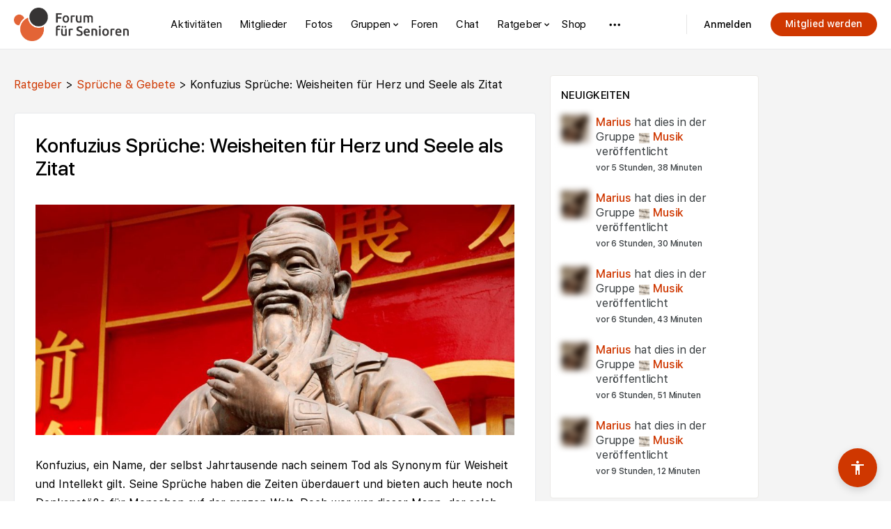

--- FILE ---
content_type: text/html; charset=UTF-8
request_url: https://www.forum-fuer-senioren.de/konfuzius-sprueche-zitate/
body_size: 119298
content:
<!doctype html><html lang="de-DE"><head><meta charset="UTF-8"><link rel="preload" href="https://www.forum-fuer-senioren.de/wp-content/uploads/ffs_logo.png" as="image"><link rel="preload" href="https://www.forum-fuer-senioren.de/wp-content/themes/buddyboss-theme/assets/fonts/SFUIText-Regular.woff" as="font" type="font/woff" crossorigin><link rel="profile" href="http://gmpg.org/xfn/11"><title>Konfuzius Sprüche: Weisheiten für Herz und Seele als Zitat</title><meta name="robots" content="noai, noimageai"><meta name="description" content="Sprüche von Konfuzius bieten tiefe Weisheit und Erkenntnis. Lernen Sie von den Zitaten des großen chinesischen Philosophen und bereichern Sie so Ihr Leben."/><meta name="robots" content="max-snippet:-1, max-image-preview:large, max-video-preview:-1"/><link rel="canonical" href="https://www.forum-fuer-senioren.de/konfuzius-sprueche-zitate/" /><meta property="og:locale" content="de_DE" /><meta property="og:type" content="article" /><meta property="og:title" content="Konfuzius Sprüche: Weisheiten für Herz und Seele als Zitat" /><meta property="og:description" content="Sprüche von Konfuzius bieten tiefe Weisheit und Erkenntnis. Lernen Sie von den Zitaten des großen chinesischen Philosophen und bereichern Sie so Ihr Leben." /><meta property="og:url" content="https://www.forum-fuer-senioren.de/konfuzius-sprueche-zitate/" /><meta property="og:site_name" content="Forum für Senioren" /><meta property="og:image" content="https://www.forum-fuer-senioren.de/wp-content/uploads/konfuzius.jpg" /><meta property="og:image:secure_url" content="https://www.forum-fuer-senioren.de/wp-content/uploads/konfuzius.jpg" /><meta property="og:image:width" content="1200" /><meta property="og:image:height" content="578" /><meta name="twitter:card" content="summary_large_image" /><meta name="twitter:description" content="Sprüche von Konfuzius bieten tiefe Weisheit und Erkenntnis. Lernen Sie von den Zitaten des großen chinesischen Philosophen und bereichern Sie so Ihr Leben." /><meta name="twitter:title" content="Konfuzius Sprüche: Weisheiten für Herz und Seele als Zitat" /><meta name="twitter:image" content="https://www.forum-fuer-senioren.de/wp-content/uploads/konfuzius.jpg" /> <script type='application/ld+json' class='yoast-schema-graph yoast-schema-graph--main'>{"@context":"https://schema.org","@graph":[{"@type":"Organization","@id":"https://www.forum-fuer-senioren.de/#organization","name":"Forum f\u00fcr Senioren","url":"https://www.forum-fuer-senioren.de/","sameAs":[],"logo":{"@type":"ImageObject","@id":"https://www.forum-fuer-senioren.de/#logo","inLanguage":"de-DE","url":"https://www.forum-fuer-senioren.de/wp-content/uploads/ffs_logo.png","width":"4226","height":"1211","caption":"Forum f\u00fcr Senioren"},"image":{"@id":"https://www.forum-fuer-senioren.de/#logo"}},{"@type":"WebSite","@id":"https://www.forum-fuer-senioren.de/#website","url":"https://www.forum-fuer-senioren.de/","name":"Forum f\u00fcr Senioren","inLanguage":"de-DE","description":"Das Online-Portal f\u00fcr die aktive Generation 60Plus\u200b","publisher":{"@id":"https://www.forum-fuer-senioren.de/#organization"},"potentialAction":[{"@type":"SearchAction","target":"https://www.forum-fuer-senioren.de/?s={search_term_string}","query-input":"required name=search_term_string"}]},{"@type":"ImageObject","@id":"https://www.forum-fuer-senioren.de/konfuzius-sprueche-zitate/#primaryimage","inLanguage":"de-DE","url":"https://www.forum-fuer-senioren.de/wp-content/uploads/konfuzius.jpg","width":"1200","height":"578","caption":"Konfuzius Spr\u00fcche"},{"@type":"WebPage","@id":"https://www.forum-fuer-senioren.de/konfuzius-sprueche-zitate/#webpage","url":"https://www.forum-fuer-senioren.de/konfuzius-sprueche-zitate/","name":"Konfuzius Spr\u00fcche: Weisheiten f\u00fcr Herz und Seele als Zitat","isPartOf":{"@id":"https://www.forum-fuer-senioren.de/#website"},"inLanguage":"de-DE","primaryImageOfPage":{"@id":"https://www.forum-fuer-senioren.de/konfuzius-sprueche-zitate/#primaryimage"},"datePublished":"2023-09-18T09:46:32+00:00","dateModified":"2023-09-18T09:52:24+00:00","description":"Spr\u00fcche von Konfuzius bieten tiefe Weisheit und Erkenntnis. Lernen Sie von den Zitaten des gro\u00dfen chinesischen Philosophen und bereichern Sie so Ihr Leben.","potentialAction":[{"@type":"ReadAction","target":["https://www.forum-fuer-senioren.de/konfuzius-sprueche-zitate/"]}]}]}</script> <link rel="alternate" type="application/rss+xml" title="Forum für Senioren &raquo; Feed" href="https://www.forum-fuer-senioren.de/feed/" /><link rel="alternate" type="application/rss+xml" title="Forum für Senioren &raquo; Kommentar-Feed" href="https://www.forum-fuer-senioren.de/comments/feed/" /><link rel="alternate" type="application/rss+xml" title="Forum für Senioren &raquo; Konfuzius Sprüche: Weisheiten für Herz und Seele als Zitat Kommentar-Feed" href="https://www.forum-fuer-senioren.de/konfuzius-sprueche-zitate/feed/" /><link rel='preload' as='style' onload="this.onload=null;this.rel='stylesheet'" id='wp-block-library' href='https://www.forum-fuer-senioren.de/wp-includes/css/dist/block-library/style.min.css' type='text/css' media='all' /><link rel='preload' as='style' onload="this.onload=null;this.rel='stylesheet'" id='asa2-fading-bars' href='https://www.forum-fuer-senioren.de/wp-content/plugins/amazon-simple-affiliate/modules/Premium/files/css/asa2-ajax-fading-bars.min.css' type='text/css' media='all' /><link rel='preload' as='style' onload="this.onload=null;this.rel='stylesheet'" id='asa2' href='https://www.forum-fuer-senioren.de/wp-content/plugins/amazon-simple-affiliate/files/css/asa2.min.css' type='text/css' media='all' /><link rel='preload' as='style' onload="this.onload=null;this.rel='stylesheet'" id='dashicons' href='https://www.forum-fuer-senioren.de/wp-includes/css/dashicons.min.css' type='text/css' media='all' /><link rel='preload' as='style' onload="this.onload=null;this.rel='stylesheet'" id='bp-nouveau' href='https://www.forum-fuer-senioren.de/wp-content/plugins/buddyboss-platform/bp-templates/bp-nouveau/css/buddypress.min.css' type='text/css' media='all' /><link rel='preload' as='style' onload="this.onload=null;this.rel='stylesheet'" id='bp-mentions-css' href='https://www.forum-fuer-senioren.de/wp-content/plugins/buddyboss-platform/bp-core/css/mentions.min.css' type='text/css' media='all' /><link rel='preload' as='style' onload="this.onload=null;this.rel='stylesheet'" id='sp-ea-font-awesome' href='https://www.forum-fuer-senioren.de/wp-content/plugins/easy-accordion-free/public/assets/css/font-awesome.min.css' type='text/css' media='all' /><link rel='preload' as='style' onload="this.onload=null;this.rel='stylesheet'" id='sp-ea-style' href='https://www.forum-fuer-senioren.de/wp-content/cache/autoptimize/css/autoptimize_single_28a2b4501c5e7b6e4df212944461c3b6.css' type='text/css' media='all' /><style id='sp-ea-style-inline-css' type='text/css'>#sp-ea-3466456 .spcollapsing { height: 0; overflow: hidden; transition-property: height;transition-duration: 300ms;}#sp-ea-3466456.sp-easy-accordion>.sp-ea-single {border: 1px solid #e2e2e2; }#sp-ea-3466456.sp-easy-accordion>.sp-ea-single>.ea-header a {color: #444;}#sp-ea-3466456.sp-easy-accordion>.sp-ea-single>.sp-collapse>.ea-body {background: #fff; color: #444;}#sp-ea-3466456.sp-easy-accordion>.sp-ea-single {background: #eee;}#sp-ea-3466456.sp-easy-accordion>.sp-ea-single>.ea-header a .ea-expand-icon.fa { float: left; color: #444;font-size: 16px;}#sp-ea-3440736 .spcollapsing { height: 0; overflow: hidden; transition-property: height;transition-duration: 300ms;}#sp-ea-3440736.sp-easy-accordion>.sp-ea-single {border: 1px solid #e2e2e2; }#sp-ea-3440736.sp-easy-accordion>.sp-ea-single>.ea-header a {color: #444;}#sp-ea-3440736.sp-easy-accordion>.sp-ea-single>.sp-collapse>.ea-body {background: #fff; color: #444;}#sp-ea-3440736.sp-easy-accordion>.sp-ea-single {background: #eee;}#sp-ea-3440736.sp-easy-accordion>.sp-ea-single>.ea-header a .ea-expand-icon.fa { float: left; color: #444;font-size: 16px;}#sp-ea-3312976 .spcollapsing { height: 0; overflow: hidden; transition-property: height;transition-duration: 300ms;}#sp-ea-3312976.sp-easy-accordion>.sp-ea-single {border: 1px solid #e2e2e2; }#sp-ea-3312976.sp-easy-accordion>.sp-ea-single>.ea-header a {color: #444;}#sp-ea-3312976.sp-easy-accordion>.sp-ea-single>.sp-collapse>.ea-body {background: #fff; color: #444;}#sp-ea-3312976.sp-easy-accordion>.sp-ea-single {background: #eee;}#sp-ea-3312976.sp-easy-accordion>.sp-ea-single>.ea-header a .ea-expand-icon.fa { float: left; color: #444;font-size: 16px;}#sp-ea-3303566 .spcollapsing { height: 0; overflow: hidden; transition-property: height;transition-duration: 300ms;}#sp-ea-3303566.sp-easy-accordion>.sp-ea-single {border: 1px solid #e2e2e2; }#sp-ea-3303566.sp-easy-accordion>.sp-ea-single>.ea-header a {color: #444;}#sp-ea-3303566.sp-easy-accordion>.sp-ea-single>.sp-collapse>.ea-body {background: #fff; color: #444;}#sp-ea-3303566.sp-easy-accordion>.sp-ea-single {background: #eee;}#sp-ea-3303566.sp-easy-accordion>.sp-ea-single>.ea-header a .ea-expand-icon.fa { float: left; color: #444;font-size: 16px;}#sp-ea-3288251 .spcollapsing { height: 0; overflow: hidden; transition-property: height;transition-duration: 300ms;}#sp-ea-3288251.sp-easy-accordion>.sp-ea-single {border: 1px solid #e2e2e2; }#sp-ea-3288251.sp-easy-accordion>.sp-ea-single>.ea-header a {color: #444;}#sp-ea-3288251.sp-easy-accordion>.sp-ea-single>.sp-collapse>.ea-body {background: #fff; color: #444;}#sp-ea-3288251.sp-easy-accordion>.sp-ea-single {background: #eee;}#sp-ea-3288251.sp-easy-accordion>.sp-ea-single>.ea-header a .ea-expand-icon.fa { float: left; color: #444;font-size: 16px;}#sp-ea-3284076 .spcollapsing { height: 0; overflow: hidden; transition-property: height;transition-duration: 300ms;}#sp-ea-3284076.sp-easy-accordion>.sp-ea-single {border: 1px solid #e2e2e2; }#sp-ea-3284076.sp-easy-accordion>.sp-ea-single>.ea-header a {color: #444;}#sp-ea-3284076.sp-easy-accordion>.sp-ea-single>.sp-collapse>.ea-body {background: #fff; color: #444;}#sp-ea-3284076.sp-easy-accordion>.sp-ea-single {background: #eee;}#sp-ea-3284076.sp-easy-accordion>.sp-ea-single>.ea-header a .ea-expand-icon.fa { float: left; color: #444;font-size: 16px;}#sp-ea-3277466 .spcollapsing { height: 0; overflow: hidden; transition-property: height;transition-duration: 300ms;}#sp-ea-3277466.sp-easy-accordion>.sp-ea-single {border: 1px solid #e2e2e2; }#sp-ea-3277466.sp-easy-accordion>.sp-ea-single>.ea-header a {color: #444;}#sp-ea-3277466.sp-easy-accordion>.sp-ea-single>.sp-collapse>.ea-body {background: #fff; color: #444;}#sp-ea-3277466.sp-easy-accordion>.sp-ea-single {background: #eee;}#sp-ea-3277466.sp-easy-accordion>.sp-ea-single>.ea-header a .ea-expand-icon.fa { float: left; color: #444;font-size: 16px;}#sp-ea-3275736 .spcollapsing { height: 0; overflow: hidden; transition-property: height;transition-duration: 300ms;}#sp-ea-3275736.sp-easy-accordion>.sp-ea-single {border: 1px solid #e2e2e2; }#sp-ea-3275736.sp-easy-accordion>.sp-ea-single>.ea-header a {color: #444;}#sp-ea-3275736.sp-easy-accordion>.sp-ea-single>.sp-collapse>.ea-body {background: #fff; color: #444;}#sp-ea-3275736.sp-easy-accordion>.sp-ea-single {background: #eee;}#sp-ea-3275736.sp-easy-accordion>.sp-ea-single>.ea-header a .ea-expand-icon.fa { float: left; color: #444;font-size: 16px;}#sp-ea-3275646 .spcollapsing { height: 0; overflow: hidden; transition-property: height;transition-duration: 300ms;}#sp-ea-3275646.sp-easy-accordion>.sp-ea-single {border: 1px solid #e2e2e2; }#sp-ea-3275646.sp-easy-accordion>.sp-ea-single>.ea-header a {color: #444;}#sp-ea-3275646.sp-easy-accordion>.sp-ea-single>.sp-collapse>.ea-body {background: #fff; color: #444;}#sp-ea-3275646.sp-easy-accordion>.sp-ea-single {background: #eee;}#sp-ea-3275646.sp-easy-accordion>.sp-ea-single>.ea-header a .ea-expand-icon.fa { float: left; color: #444;font-size: 16px;}#sp-ea-3273721 .spcollapsing { height: 0; overflow: hidden; transition-property: height;transition-duration: 300ms;}#sp-ea-3273721.sp-easy-accordion>.sp-ea-single {border: 1px solid #e2e2e2; }#sp-ea-3273721.sp-easy-accordion>.sp-ea-single>.ea-header a {color: #444;}#sp-ea-3273721.sp-easy-accordion>.sp-ea-single>.sp-collapse>.ea-body {background: #fff; color: #444;}#sp-ea-3273721.sp-easy-accordion>.sp-ea-single {background: #eee;}#sp-ea-3273721.sp-easy-accordion>.sp-ea-single>.ea-header a .ea-expand-icon.fa { float: left; color: #444;font-size: 16px;}#sp-ea-3268666 .spcollapsing { height: 0; overflow: hidden; transition-property: height;transition-duration: 300ms;}#sp-ea-3268666.sp-easy-accordion>.sp-ea-single {border: 1px solid #e2e2e2; }#sp-ea-3268666.sp-easy-accordion>.sp-ea-single>.ea-header a {color: #444;}#sp-ea-3268666.sp-easy-accordion>.sp-ea-single>.sp-collapse>.ea-body {background: #fff; color: #444;}#sp-ea-3268666.sp-easy-accordion>.sp-ea-single {background: #eee;}#sp-ea-3268666.sp-easy-accordion>.sp-ea-single>.ea-header a .ea-expand-icon.fa { float: left; color: #444;font-size: 16px;}#sp-ea-3266771 .spcollapsing { height: 0; overflow: hidden; transition-property: height;transition-duration: 300ms;}#sp-ea-3266771.sp-easy-accordion>.sp-ea-single {border: 1px solid #e2e2e2; }#sp-ea-3266771.sp-easy-accordion>.sp-ea-single>.ea-header a {color: #444;}#sp-ea-3266771.sp-easy-accordion>.sp-ea-single>.sp-collapse>.ea-body {background: #fff; color: #444;}#sp-ea-3266771.sp-easy-accordion>.sp-ea-single {background: #eee;}#sp-ea-3266771.sp-easy-accordion>.sp-ea-single>.ea-header a .ea-expand-icon.fa { float: left; color: #444;font-size: 16px;}#sp-ea-3264766 .spcollapsing { height: 0; overflow: hidden; transition-property: height;transition-duration: 300ms;}#sp-ea-3264766.sp-easy-accordion>.sp-ea-single {border: 1px solid #e2e2e2; }#sp-ea-3264766.sp-easy-accordion>.sp-ea-single>.ea-header a {color: #444;}#sp-ea-3264766.sp-easy-accordion>.sp-ea-single>.sp-collapse>.ea-body {background: #fff; color: #444;}#sp-ea-3264766.sp-easy-accordion>.sp-ea-single {background: #eee;}#sp-ea-3264766.sp-easy-accordion>.sp-ea-single>.ea-header a .ea-expand-icon.fa { float: left; color: #444;font-size: 16px;}#sp-ea-3264516 .spcollapsing { height: 0; overflow: hidden; transition-property: height;transition-duration: 300ms;}#sp-ea-3264516.sp-easy-accordion>.sp-ea-single {border: 1px solid #e2e2e2; }#sp-ea-3264516.sp-easy-accordion>.sp-ea-single>.ea-header a {color: #444;}#sp-ea-3264516.sp-easy-accordion>.sp-ea-single>.sp-collapse>.ea-body {background: #fff; color: #444;}#sp-ea-3264516.sp-easy-accordion>.sp-ea-single {background: #eee;}#sp-ea-3264516.sp-easy-accordion>.sp-ea-single>.ea-header a .ea-expand-icon.fa { float: left; color: #444;font-size: 16px;}#sp-ea-3262821 .spcollapsing { height: 0; overflow: hidden; transition-property: height;transition-duration: 300ms;}#sp-ea-3262821.sp-easy-accordion>.sp-ea-single {border: 1px solid #e2e2e2; }#sp-ea-3262821.sp-easy-accordion>.sp-ea-single>.ea-header a {color: #444;}#sp-ea-3262821.sp-easy-accordion>.sp-ea-single>.sp-collapse>.ea-body {background: #fff; color: #444;}#sp-ea-3262821.sp-easy-accordion>.sp-ea-single {background: #eee;}#sp-ea-3262821.sp-easy-accordion>.sp-ea-single>.ea-header a .ea-expand-icon.fa { float: left; color: #444;font-size: 16px;}#sp-ea-3257976 .spcollapsing { height: 0; overflow: hidden; transition-property: height;transition-duration: 300ms;}#sp-ea-3257976.sp-easy-accordion>.sp-ea-single {border: 1px solid #e2e2e2; }#sp-ea-3257976.sp-easy-accordion>.sp-ea-single>.ea-header a {color: #444;}#sp-ea-3257976.sp-easy-accordion>.sp-ea-single>.sp-collapse>.ea-body {background: #fff; color: #444;}#sp-ea-3257976.sp-easy-accordion>.sp-ea-single {background: #eee;}#sp-ea-3257976.sp-easy-accordion>.sp-ea-single>.ea-header a .ea-expand-icon.fa { float: left; color: #444;font-size: 16px;}#sp-ea-3256531 .spcollapsing { height: 0; overflow: hidden; transition-property: height;transition-duration: 300ms;}#sp-ea-3256531.sp-easy-accordion>.sp-ea-single {border: 1px solid #e2e2e2; }#sp-ea-3256531.sp-easy-accordion>.sp-ea-single>.ea-header a {color: #444;}#sp-ea-3256531.sp-easy-accordion>.sp-ea-single>.sp-collapse>.ea-body {background: #fff; color: #444;}#sp-ea-3256531.sp-easy-accordion>.sp-ea-single {background: #eee;}#sp-ea-3256531.sp-easy-accordion>.sp-ea-single>.ea-header a .ea-expand-icon.fa { float: left; color: #444;font-size: 16px;}#sp-ea-3256436 .spcollapsing { height: 0; overflow: hidden; transition-property: height;transition-duration: 300ms;}#sp-ea-3256436.sp-easy-accordion>.sp-ea-single {border: 1px solid #e2e2e2; }#sp-ea-3256436.sp-easy-accordion>.sp-ea-single>.ea-header a {color: #444;}#sp-ea-3256436.sp-easy-accordion>.sp-ea-single>.sp-collapse>.ea-body {background: #fff; color: #444;}#sp-ea-3256436.sp-easy-accordion>.sp-ea-single {background: #eee;}#sp-ea-3256436.sp-easy-accordion>.sp-ea-single>.ea-header a .ea-expand-icon.fa { float: left; color: #444;font-size: 16px;}#sp-ea-3252106 .spcollapsing { height: 0; overflow: hidden; transition-property: height;transition-duration: 300ms;}#sp-ea-3252106.sp-easy-accordion>.sp-ea-single {border: 1px solid #e2e2e2; }#sp-ea-3252106.sp-easy-accordion>.sp-ea-single>.ea-header a {color: #444;}#sp-ea-3252106.sp-easy-accordion>.sp-ea-single>.sp-collapse>.ea-body {background: #fff; color: #444;}#sp-ea-3252106.sp-easy-accordion>.sp-ea-single {background: #eee;}#sp-ea-3252106.sp-easy-accordion>.sp-ea-single>.ea-header a .ea-expand-icon.fa { float: left; color: #444;font-size: 16px;}#sp-ea-3251956 .spcollapsing { height: 0; overflow: hidden; transition-property: height;transition-duration: 300ms;}#sp-ea-3251956.sp-easy-accordion>.sp-ea-single {border: 1px solid #e2e2e2; }#sp-ea-3251956.sp-easy-accordion>.sp-ea-single>.ea-header a {color: #444;}#sp-ea-3251956.sp-easy-accordion>.sp-ea-single>.sp-collapse>.ea-body {background: #fff; color: #444;}#sp-ea-3251956.sp-easy-accordion>.sp-ea-single {background: #eee;}#sp-ea-3251956.sp-easy-accordion>.sp-ea-single>.ea-header a .ea-expand-icon.fa { float: left; color: #444;font-size: 16px;}#sp-ea-3247676 .spcollapsing { height: 0; overflow: hidden; transition-property: height;transition-duration: 300ms;}#sp-ea-3247676.sp-easy-accordion>.sp-ea-single {border: 1px solid #e2e2e2; }#sp-ea-3247676.sp-easy-accordion>.sp-ea-single>.ea-header a {color: #444;}#sp-ea-3247676.sp-easy-accordion>.sp-ea-single>.sp-collapse>.ea-body {background: #fff; color: #444;}#sp-ea-3247676.sp-easy-accordion>.sp-ea-single {background: #eee;}#sp-ea-3247676.sp-easy-accordion>.sp-ea-single>.ea-header a .ea-expand-icon.fa { float: left; color: #444;font-size: 16px;}#sp-ea-3247521 .spcollapsing { height: 0; overflow: hidden; transition-property: height;transition-duration: 300ms;}#sp-ea-3247521.sp-easy-accordion>.sp-ea-single {border: 1px solid #e2e2e2; }#sp-ea-3247521.sp-easy-accordion>.sp-ea-single>.ea-header a {color: #444;}#sp-ea-3247521.sp-easy-accordion>.sp-ea-single>.sp-collapse>.ea-body {background: #fff; color: #444;}#sp-ea-3247521.sp-easy-accordion>.sp-ea-single {background: #eee;}#sp-ea-3247521.sp-easy-accordion>.sp-ea-single>.ea-header a .ea-expand-icon.fa { float: left; color: #444;font-size: 16px;}#sp-ea-3245756 .spcollapsing { height: 0; overflow: hidden; transition-property: height;transition-duration: 300ms;}#sp-ea-3245756.sp-easy-accordion>.sp-ea-single {border: 1px solid #e2e2e2; }#sp-ea-3245756.sp-easy-accordion>.sp-ea-single>.ea-header a {color: #444;}#sp-ea-3245756.sp-easy-accordion>.sp-ea-single>.sp-collapse>.ea-body {background: #fff; color: #444;}#sp-ea-3245756.sp-easy-accordion>.sp-ea-single {background: #eee;}#sp-ea-3245756.sp-easy-accordion>.sp-ea-single>.ea-header a .ea-expand-icon.fa { float: left; color: #444;font-size: 16px;}#sp-ea-3243936 .spcollapsing { height: 0; overflow: hidden; transition-property: height;transition-duration: 300ms;}#sp-ea-3243936.sp-easy-accordion>.sp-ea-single {border: 1px solid #e2e2e2; }#sp-ea-3243936.sp-easy-accordion>.sp-ea-single>.ea-header a {color: #444;}#sp-ea-3243936.sp-easy-accordion>.sp-ea-single>.sp-collapse>.ea-body {background: #fff; color: #444;}#sp-ea-3243936.sp-easy-accordion>.sp-ea-single {background: #eee;}#sp-ea-3243936.sp-easy-accordion>.sp-ea-single>.ea-header a .ea-expand-icon.fa { float: left; color: #444;font-size: 16px;}#sp-ea-3243736 .spcollapsing { height: 0; overflow: hidden; transition-property: height;transition-duration: 300ms;}#sp-ea-3243736.sp-easy-accordion>.sp-ea-single {border: 1px solid #e2e2e2; }#sp-ea-3243736.sp-easy-accordion>.sp-ea-single>.ea-header a {color: #444;}#sp-ea-3243736.sp-easy-accordion>.sp-ea-single>.sp-collapse>.ea-body {background: #fff; color: #444;}#sp-ea-3243736.sp-easy-accordion>.sp-ea-single {background: #eee;}#sp-ea-3243736.sp-easy-accordion>.sp-ea-single>.ea-header a .ea-expand-icon.fa { float: left; color: #444;font-size: 16px;}#sp-ea-3242206 .spcollapsing { height: 0; overflow: hidden; transition-property: height;transition-duration: 300ms;}#sp-ea-3242206.sp-easy-accordion>.sp-ea-single {border: 1px solid #e2e2e2; }#sp-ea-3242206.sp-easy-accordion>.sp-ea-single>.ea-header a {color: #444;}#sp-ea-3242206.sp-easy-accordion>.sp-ea-single>.sp-collapse>.ea-body {background: #fff; color: #444;}#sp-ea-3242206.sp-easy-accordion>.sp-ea-single {background: #eee;}#sp-ea-3242206.sp-easy-accordion>.sp-ea-single>.ea-header a .ea-expand-icon.fa { float: left; color: #444;font-size: 16px;}#sp-ea-3242116 .spcollapsing { height: 0; overflow: hidden; transition-property: height;transition-duration: 300ms;}#sp-ea-3242116.sp-easy-accordion>.sp-ea-single {border: 1px solid #e2e2e2; }#sp-ea-3242116.sp-easy-accordion>.sp-ea-single>.ea-header a {color: #444;}#sp-ea-3242116.sp-easy-accordion>.sp-ea-single>.sp-collapse>.ea-body {background: #fff; color: #444;}#sp-ea-3242116.sp-easy-accordion>.sp-ea-single {background: #eee;}#sp-ea-3242116.sp-easy-accordion>.sp-ea-single>.ea-header a .ea-expand-icon.fa { float: left; color: #444;font-size: 16px;}#sp-ea-3241371 .spcollapsing { height: 0; overflow: hidden; transition-property: height;transition-duration: 300ms;}#sp-ea-3241371.sp-easy-accordion>.sp-ea-single {border: 1px solid #e2e2e2; }#sp-ea-3241371.sp-easy-accordion>.sp-ea-single>.ea-header a {color: #444;}#sp-ea-3241371.sp-easy-accordion>.sp-ea-single>.sp-collapse>.ea-body {background: #fff; color: #444;}#sp-ea-3241371.sp-easy-accordion>.sp-ea-single {background: #eee;}#sp-ea-3241371.sp-easy-accordion>.sp-ea-single>.ea-header a .ea-expand-icon.fa { float: left; color: #444;font-size: 16px;}#sp-ea-3240756 .spcollapsing { height: 0; overflow: hidden; transition-property: height;transition-duration: 300ms;}#sp-ea-3240756.sp-easy-accordion>.sp-ea-single {border: 1px solid #e2e2e2; }#sp-ea-3240756.sp-easy-accordion>.sp-ea-single>.ea-header a {color: #444;}#sp-ea-3240756.sp-easy-accordion>.sp-ea-single>.sp-collapse>.ea-body {background: #fff; color: #444;}#sp-ea-3240756.sp-easy-accordion>.sp-ea-single {background: #eee;}#sp-ea-3240756.sp-easy-accordion>.sp-ea-single>.ea-header a .ea-expand-icon.fa { float: left; color: #444;font-size: 16px;}#sp-ea-3240426 .spcollapsing { height: 0; overflow: hidden; transition-property: height;transition-duration: 300ms;}#sp-ea-3240426.sp-easy-accordion>.sp-ea-single {border: 1px solid #e2e2e2; }#sp-ea-3240426.sp-easy-accordion>.sp-ea-single>.ea-header a {color: #444;}#sp-ea-3240426.sp-easy-accordion>.sp-ea-single>.sp-collapse>.ea-body {background: #fff; color: #444;}#sp-ea-3240426.sp-easy-accordion>.sp-ea-single {background: #eee;}#sp-ea-3240426.sp-easy-accordion>.sp-ea-single>.ea-header a .ea-expand-icon.fa { float: left; color: #444;font-size: 16px;}#sp-ea-3234581 .spcollapsing { height: 0; overflow: hidden; transition-property: height;transition-duration: 300ms;}#sp-ea-3234581.sp-easy-accordion>.sp-ea-single {border: 1px solid #e2e2e2; }#sp-ea-3234581.sp-easy-accordion>.sp-ea-single>.ea-header a {color: #444;}#sp-ea-3234581.sp-easy-accordion>.sp-ea-single>.sp-collapse>.ea-body {background: #fff; color: #444;}#sp-ea-3234581.sp-easy-accordion>.sp-ea-single {background: #eee;}#sp-ea-3234581.sp-easy-accordion>.sp-ea-single>.ea-header a .ea-expand-icon.fa { float: left; color: #444;font-size: 16px;}#sp-ea-3233356 .spcollapsing { height: 0; overflow: hidden; transition-property: height;transition-duration: 300ms;}#sp-ea-3233356.sp-easy-accordion>.sp-ea-single {border: 1px solid #e2e2e2; }#sp-ea-3233356.sp-easy-accordion>.sp-ea-single>.ea-header a {color: #444;}#sp-ea-3233356.sp-easy-accordion>.sp-ea-single>.sp-collapse>.ea-body {background: #fff; color: #444;}#sp-ea-3233356.sp-easy-accordion>.sp-ea-single {background: #eee;}#sp-ea-3233356.sp-easy-accordion>.sp-ea-single>.ea-header a .ea-expand-icon.fa { float: left; color: #444;font-size: 16px;}#sp-ea-3232736 .spcollapsing { height: 0; overflow: hidden; transition-property: height;transition-duration: 300ms;}#sp-ea-3232736.sp-easy-accordion>.sp-ea-single {border: 1px solid #e2e2e2; }#sp-ea-3232736.sp-easy-accordion>.sp-ea-single>.ea-header a {color: #444;}#sp-ea-3232736.sp-easy-accordion>.sp-ea-single>.sp-collapse>.ea-body {background: #fff; color: #444;}#sp-ea-3232736.sp-easy-accordion>.sp-ea-single {background: #eee;}#sp-ea-3232736.sp-easy-accordion>.sp-ea-single>.ea-header a .ea-expand-icon.fa { float: left; color: #444;font-size: 16px;}#sp-ea-3230901 .spcollapsing { height: 0; overflow: hidden; transition-property: height;transition-duration: 300ms;}#sp-ea-3230901.sp-easy-accordion>.sp-ea-single {border: 1px solid #e2e2e2; }#sp-ea-3230901.sp-easy-accordion>.sp-ea-single>.ea-header a {color: #444;}#sp-ea-3230901.sp-easy-accordion>.sp-ea-single>.sp-collapse>.ea-body {background: #fff; color: #444;}#sp-ea-3230901.sp-easy-accordion>.sp-ea-single {background: #eee;}#sp-ea-3230901.sp-easy-accordion>.sp-ea-single>.ea-header a .ea-expand-icon.fa { float: left; color: #444;font-size: 16px;}#sp-ea-3230676 .spcollapsing { height: 0; overflow: hidden; transition-property: height;transition-duration: 300ms;}#sp-ea-3230676.sp-easy-accordion>.sp-ea-single {border: 1px solid #e2e2e2; }#sp-ea-3230676.sp-easy-accordion>.sp-ea-single>.ea-header a {color: #444;}#sp-ea-3230676.sp-easy-accordion>.sp-ea-single>.sp-collapse>.ea-body {background: #fff; color: #444;}#sp-ea-3230676.sp-easy-accordion>.sp-ea-single {background: #eee;}#sp-ea-3230676.sp-easy-accordion>.sp-ea-single>.ea-header a .ea-expand-icon.fa { float: left; color: #444;font-size: 16px;}#sp-ea-3223676 .spcollapsing { height: 0; overflow: hidden; transition-property: height;transition-duration: 300ms;}#sp-ea-3223676.sp-easy-accordion>.sp-ea-single {border: 1px solid #e2e2e2; }#sp-ea-3223676.sp-easy-accordion>.sp-ea-single>.ea-header a {color: #444;}#sp-ea-3223676.sp-easy-accordion>.sp-ea-single>.sp-collapse>.ea-body {background: #fff; color: #444;}#sp-ea-3223676.sp-easy-accordion>.sp-ea-single {background: #eee;}#sp-ea-3223676.sp-easy-accordion>.sp-ea-single>.ea-header a .ea-expand-icon.fa { float: left; color: #444;font-size: 16px;}#sp-ea-3223256 .spcollapsing { height: 0; overflow: hidden; transition-property: height;transition-duration: 300ms;}#sp-ea-3223256.sp-easy-accordion>.sp-ea-single {border: 1px solid #e2e2e2; }#sp-ea-3223256.sp-easy-accordion>.sp-ea-single>.ea-header a {color: #444;}#sp-ea-3223256.sp-easy-accordion>.sp-ea-single>.sp-collapse>.ea-body {background: #fff; color: #444;}#sp-ea-3223256.sp-easy-accordion>.sp-ea-single {background: #eee;}#sp-ea-3223256.sp-easy-accordion>.sp-ea-single>.ea-header a .ea-expand-icon.fa { float: left; color: #444;font-size: 16px;}#sp-ea-3221696 .spcollapsing { height: 0; overflow: hidden; transition-property: height;transition-duration: 300ms;}#sp-ea-3221696.sp-easy-accordion>.sp-ea-single {border: 1px solid #e2e2e2; }#sp-ea-3221696.sp-easy-accordion>.sp-ea-single>.ea-header a {color: #444;}#sp-ea-3221696.sp-easy-accordion>.sp-ea-single>.sp-collapse>.ea-body {background: #fff; color: #444;}#sp-ea-3221696.sp-easy-accordion>.sp-ea-single {background: #eee;}#sp-ea-3221696.sp-easy-accordion>.sp-ea-single>.ea-header a .ea-expand-icon.fa { float: left; color: #444;font-size: 16px;}#sp-ea-3220426 .spcollapsing { height: 0; overflow: hidden; transition-property: height;transition-duration: 300ms;}#sp-ea-3220426.sp-easy-accordion>.sp-ea-single {border: 1px solid #e2e2e2; }#sp-ea-3220426.sp-easy-accordion>.sp-ea-single>.ea-header a {color: #444;}#sp-ea-3220426.sp-easy-accordion>.sp-ea-single>.sp-collapse>.ea-body {background: #fff; color: #444;}#sp-ea-3220426.sp-easy-accordion>.sp-ea-single {background: #eee;}#sp-ea-3220426.sp-easy-accordion>.sp-ea-single>.ea-header a .ea-expand-icon.fa { float: left; color: #444;font-size: 16px;}#sp-ea-3220276 .spcollapsing { height: 0; overflow: hidden; transition-property: height;transition-duration: 300ms;}#sp-ea-3220276.sp-easy-accordion>.sp-ea-single {border: 1px solid #e2e2e2; }#sp-ea-3220276.sp-easy-accordion>.sp-ea-single>.ea-header a {color: #444;}#sp-ea-3220276.sp-easy-accordion>.sp-ea-single>.sp-collapse>.ea-body {background: #fff; color: #444;}#sp-ea-3220276.sp-easy-accordion>.sp-ea-single {background: #eee;}#sp-ea-3220276.sp-easy-accordion>.sp-ea-single>.ea-header a .ea-expand-icon.fa { float: left; color: #444;font-size: 16px;}#sp-ea-3218891 .spcollapsing { height: 0; overflow: hidden; transition-property: height;transition-duration: 300ms;}#sp-ea-3218891.sp-easy-accordion>.sp-ea-single {border: 1px solid #e2e2e2; }#sp-ea-3218891.sp-easy-accordion>.sp-ea-single>.ea-header a {color: #444;}#sp-ea-3218891.sp-easy-accordion>.sp-ea-single>.sp-collapse>.ea-body {background: #fff; color: #444;}#sp-ea-3218891.sp-easy-accordion>.sp-ea-single {background: #eee;}#sp-ea-3218891.sp-easy-accordion>.sp-ea-single>.ea-header a .ea-expand-icon.fa { float: left; color: #444;font-size: 16px;}#sp-ea-3213271 .spcollapsing { height: 0; overflow: hidden; transition-property: height;transition-duration: 300ms;}#sp-ea-3213271.sp-easy-accordion>.sp-ea-single {border: 1px solid #e2e2e2; }#sp-ea-3213271.sp-easy-accordion>.sp-ea-single>.ea-header a {color: #444;}#sp-ea-3213271.sp-easy-accordion>.sp-ea-single>.sp-collapse>.ea-body {background: #fff; color: #444;}#sp-ea-3213271.sp-easy-accordion>.sp-ea-single {background: #eee;}#sp-ea-3213271.sp-easy-accordion>.sp-ea-single>.ea-header a .ea-expand-icon.fa { float: left; color: #444;font-size: 16px;}#sp-ea-3211766 .spcollapsing { height: 0; overflow: hidden; transition-property: height;transition-duration: 300ms;}#sp-ea-3211766.sp-easy-accordion>.sp-ea-single {border: 1px solid #e2e2e2; }#sp-ea-3211766.sp-easy-accordion>.sp-ea-single>.ea-header a {color: #444;}#sp-ea-3211766.sp-easy-accordion>.sp-ea-single>.sp-collapse>.ea-body {background: #fff; color: #444;}#sp-ea-3211766.sp-easy-accordion>.sp-ea-single {background: #eee;}#sp-ea-3211766.sp-easy-accordion>.sp-ea-single>.ea-header a .ea-expand-icon.fa { float: left; color: #444;font-size: 16px;}#sp-ea-3208201 .spcollapsing { height: 0; overflow: hidden; transition-property: height;transition-duration: 300ms;}#sp-ea-3208201.sp-easy-accordion>.sp-ea-single {border: 1px solid #e2e2e2; }#sp-ea-3208201.sp-easy-accordion>.sp-ea-single>.ea-header a {color: #444;}#sp-ea-3208201.sp-easy-accordion>.sp-ea-single>.sp-collapse>.ea-body {background: #fff; color: #444;}#sp-ea-3208201.sp-easy-accordion>.sp-ea-single {background: #eee;}#sp-ea-3208201.sp-easy-accordion>.sp-ea-single>.ea-header a .ea-expand-icon.fa { float: left; color: #444;font-size: 16px;}#sp-ea-3203451 .spcollapsing { height: 0; overflow: hidden; transition-property: height;transition-duration: 300ms;}#sp-ea-3203451.sp-easy-accordion>.sp-ea-single {border: 1px solid #e2e2e2; }#sp-ea-3203451.sp-easy-accordion>.sp-ea-single>.ea-header a {color: #444;}#sp-ea-3203451.sp-easy-accordion>.sp-ea-single>.sp-collapse>.ea-body {background: #fff; color: #444;}#sp-ea-3203451.sp-easy-accordion>.sp-ea-single {background: #eee;}#sp-ea-3203451.sp-easy-accordion>.sp-ea-single>.ea-header a .ea-expand-icon.fa { float: left; color: #444;font-size: 16px;}#sp-ea-3201876 .spcollapsing { height: 0; overflow: hidden; transition-property: height;transition-duration: 300ms;}#sp-ea-3201876.sp-easy-accordion>.sp-ea-single {border: 1px solid #e2e2e2; }#sp-ea-3201876.sp-easy-accordion>.sp-ea-single>.ea-header a {color: #444;}#sp-ea-3201876.sp-easy-accordion>.sp-ea-single>.sp-collapse>.ea-body {background: #fff; color: #444;}#sp-ea-3201876.sp-easy-accordion>.sp-ea-single {background: #eee;}#sp-ea-3201876.sp-easy-accordion>.sp-ea-single>.ea-header a .ea-expand-icon.fa { float: left; color: #444;font-size: 16px;}#sp-ea-3200741 .spcollapsing { height: 0; overflow: hidden; transition-property: height;transition-duration: 300ms;}#sp-ea-3200741.sp-easy-accordion>.sp-ea-single {border: 1px solid #e2e2e2; }#sp-ea-3200741.sp-easy-accordion>.sp-ea-single>.ea-header a {color: #444;}#sp-ea-3200741.sp-easy-accordion>.sp-ea-single>.sp-collapse>.ea-body {background: #fff; color: #444;}#sp-ea-3200741.sp-easy-accordion>.sp-ea-single {background: #eee;}#sp-ea-3200741.sp-easy-accordion>.sp-ea-single>.ea-header a .ea-expand-icon.fa { float: left; color: #444;font-size: 16px;}#sp-ea-3197246 .spcollapsing { height: 0; overflow: hidden; transition-property: height;transition-duration: 300ms;}#sp-ea-3197246.sp-easy-accordion>.sp-ea-single {border: 1px solid #e2e2e2; }#sp-ea-3197246.sp-easy-accordion>.sp-ea-single>.ea-header a {color: #444;}#sp-ea-3197246.sp-easy-accordion>.sp-ea-single>.sp-collapse>.ea-body {background: #fff; color: #444;}#sp-ea-3197246.sp-easy-accordion>.sp-ea-single {background: #eee;}#sp-ea-3197246.sp-easy-accordion>.sp-ea-single>.ea-header a .ea-expand-icon.fa { float: left; color: #444;font-size: 16px;}#sp-ea-3191541 .spcollapsing { height: 0; overflow: hidden; transition-property: height;transition-duration: 300ms;}#sp-ea-3191541.sp-easy-accordion>.sp-ea-single {border: 1px solid #e2e2e2; }#sp-ea-3191541.sp-easy-accordion>.sp-ea-single>.ea-header a {color: #444;}#sp-ea-3191541.sp-easy-accordion>.sp-ea-single>.sp-collapse>.ea-body {background: #fff; color: #444;}#sp-ea-3191541.sp-easy-accordion>.sp-ea-single {background: #eee;}#sp-ea-3191541.sp-easy-accordion>.sp-ea-single>.ea-header a .ea-expand-icon.fa { float: left; color: #444;font-size: 16px;}#sp-ea-3189926 .spcollapsing { height: 0; overflow: hidden; transition-property: height;transition-duration: 300ms;}#sp-ea-3189926.sp-easy-accordion>.sp-ea-single {border: 1px solid #e2e2e2; }#sp-ea-3189926.sp-easy-accordion>.sp-ea-single>.ea-header a {color: #444;}#sp-ea-3189926.sp-easy-accordion>.sp-ea-single>.sp-collapse>.ea-body {background: #fff; color: #444;}#sp-ea-3189926.sp-easy-accordion>.sp-ea-single {background: #eee;}#sp-ea-3189926.sp-easy-accordion>.sp-ea-single>.ea-header a .ea-expand-icon.fa { float: left; color: #444;font-size: 16px;}#sp-ea-3186571 .spcollapsing { height: 0; overflow: hidden; transition-property: height;transition-duration: 300ms;}#sp-ea-3186571.sp-easy-accordion>.sp-ea-single {border: 1px solid #e2e2e2; }#sp-ea-3186571.sp-easy-accordion>.sp-ea-single>.ea-header a {color: #444;}#sp-ea-3186571.sp-easy-accordion>.sp-ea-single>.sp-collapse>.ea-body {background: #fff; color: #444;}#sp-ea-3186571.sp-easy-accordion>.sp-ea-single {background: #eee;}#sp-ea-3186571.sp-easy-accordion>.sp-ea-single>.ea-header a .ea-expand-icon.fa { float: left; color: #444;font-size: 16px;}#sp-ea-3185126 .spcollapsing { height: 0; overflow: hidden; transition-property: height;transition-duration: 300ms;}#sp-ea-3185126.sp-easy-accordion>.sp-ea-single {border: 1px solid #e2e2e2; }#sp-ea-3185126.sp-easy-accordion>.sp-ea-single>.ea-header a {color: #444;}#sp-ea-3185126.sp-easy-accordion>.sp-ea-single>.sp-collapse>.ea-body {background: #fff; color: #444;}#sp-ea-3185126.sp-easy-accordion>.sp-ea-single {background: #eee;}#sp-ea-3185126.sp-easy-accordion>.sp-ea-single>.ea-header a .ea-expand-icon.fa { float: left; color: #444;font-size: 16px;}#sp-ea-3181221 .spcollapsing { height: 0; overflow: hidden; transition-property: height;transition-duration: 300ms;}#sp-ea-3181221.sp-easy-accordion>.sp-ea-single {border: 1px solid #e2e2e2; }#sp-ea-3181221.sp-easy-accordion>.sp-ea-single>.ea-header a {color: #444;}#sp-ea-3181221.sp-easy-accordion>.sp-ea-single>.sp-collapse>.ea-body {background: #fff; color: #444;}#sp-ea-3181221.sp-easy-accordion>.sp-ea-single {background: #eee;}#sp-ea-3181221.sp-easy-accordion>.sp-ea-single>.ea-header a .ea-expand-icon.fa { float: left; color: #444;font-size: 16px;}#sp-ea-3178936 .spcollapsing { height: 0; overflow: hidden; transition-property: height;transition-duration: 300ms;}#sp-ea-3178936.sp-easy-accordion>.sp-ea-single {border: 1px solid #e2e2e2; }#sp-ea-3178936.sp-easy-accordion>.sp-ea-single>.ea-header a {color: #444;}#sp-ea-3178936.sp-easy-accordion>.sp-ea-single>.sp-collapse>.ea-body {background: #fff; color: #444;}#sp-ea-3178936.sp-easy-accordion>.sp-ea-single {background: #eee;}#sp-ea-3178936.sp-easy-accordion>.sp-ea-single>.ea-header a .ea-expand-icon.fa { float: left; color: #444;font-size: 16px;}#sp-ea-3177461 .spcollapsing { height: 0; overflow: hidden; transition-property: height;transition-duration: 300ms;}#sp-ea-3177461.sp-easy-accordion>.sp-ea-single {border: 1px solid #e2e2e2; }#sp-ea-3177461.sp-easy-accordion>.sp-ea-single>.ea-header a {color: #444;}#sp-ea-3177461.sp-easy-accordion>.sp-ea-single>.sp-collapse>.ea-body {background: #fff; color: #444;}#sp-ea-3177461.sp-easy-accordion>.sp-ea-single {background: #eee;}#sp-ea-3177461.sp-easy-accordion>.sp-ea-single>.ea-header a .ea-expand-icon.fa { float: left; color: #444;font-size: 16px;}#sp-ea-3170771 .spcollapsing { height: 0; overflow: hidden; transition-property: height;transition-duration: 300ms;}#sp-ea-3170771.sp-easy-accordion>.sp-ea-single {border: 1px solid #e2e2e2; }#sp-ea-3170771.sp-easy-accordion>.sp-ea-single>.ea-header a {color: #444;}#sp-ea-3170771.sp-easy-accordion>.sp-ea-single>.sp-collapse>.ea-body {background: #fff; color: #444;}#sp-ea-3170771.sp-easy-accordion>.sp-ea-single {background: #eee;}#sp-ea-3170771.sp-easy-accordion>.sp-ea-single>.ea-header a .ea-expand-icon.fa { float: left; color: #444;font-size: 16px;}#sp-ea-3169501 .spcollapsing { height: 0; overflow: hidden; transition-property: height;transition-duration: 300ms;}#sp-ea-3169501.sp-easy-accordion>.sp-ea-single {border: 1px solid #e2e2e2; }#sp-ea-3169501.sp-easy-accordion>.sp-ea-single>.ea-header a {color: #444;}#sp-ea-3169501.sp-easy-accordion>.sp-ea-single>.sp-collapse>.ea-body {background: #fff; color: #444;}#sp-ea-3169501.sp-easy-accordion>.sp-ea-single {background: #eee;}#sp-ea-3169501.sp-easy-accordion>.sp-ea-single>.ea-header a .ea-expand-icon.fa { float: left; color: #444;font-size: 16px;}#sp-ea-3167276 .spcollapsing { height: 0; overflow: hidden; transition-property: height;transition-duration: 300ms;}#sp-ea-3167276.sp-easy-accordion>.sp-ea-single {border: 1px solid #e2e2e2; }#sp-ea-3167276.sp-easy-accordion>.sp-ea-single>.ea-header a {color: #444;}#sp-ea-3167276.sp-easy-accordion>.sp-ea-single>.sp-collapse>.ea-body {background: #fff; color: #444;}#sp-ea-3167276.sp-easy-accordion>.sp-ea-single {background: #eee;}#sp-ea-3167276.sp-easy-accordion>.sp-ea-single>.ea-header a .ea-expand-icon.fa { float: left; color: #444;font-size: 16px;}#sp-ea-3165796 .spcollapsing { height: 0; overflow: hidden; transition-property: height;transition-duration: 300ms;}#sp-ea-3165796.sp-easy-accordion>.sp-ea-single {border: 1px solid #e2e2e2; }#sp-ea-3165796.sp-easy-accordion>.sp-ea-single>.ea-header a {color: #444;}#sp-ea-3165796.sp-easy-accordion>.sp-ea-single>.sp-collapse>.ea-body {background: #fff; color: #444;}#sp-ea-3165796.sp-easy-accordion>.sp-ea-single {background: #eee;}#sp-ea-3165796.sp-easy-accordion>.sp-ea-single>.ea-header a .ea-expand-icon.fa { float: left; color: #444;font-size: 16px;}#sp-ea-3158616 .spcollapsing { height: 0; overflow: hidden; transition-property: height;transition-duration: 300ms;}#sp-ea-3158616.sp-easy-accordion>.sp-ea-single {border: 1px solid #e2e2e2; }#sp-ea-3158616.sp-easy-accordion>.sp-ea-single>.ea-header a {color: #444;}#sp-ea-3158616.sp-easy-accordion>.sp-ea-single>.sp-collapse>.ea-body {background: #fff; color: #444;}#sp-ea-3158616.sp-easy-accordion>.sp-ea-single {background: #eee;}#sp-ea-3158616.sp-easy-accordion>.sp-ea-single>.ea-header a .ea-expand-icon.fa { float: left; color: #444;font-size: 16px;}#sp-ea-3157376 .spcollapsing { height: 0; overflow: hidden; transition-property: height;transition-duration: 300ms;}#sp-ea-3157376.sp-easy-accordion>.sp-ea-single {border: 1px solid #e2e2e2; }#sp-ea-3157376.sp-easy-accordion>.sp-ea-single>.ea-header a {color: #444;}#sp-ea-3157376.sp-easy-accordion>.sp-ea-single>.sp-collapse>.ea-body {background: #fff; color: #444;}#sp-ea-3157376.sp-easy-accordion>.sp-ea-single {background: #eee;}#sp-ea-3157376.sp-easy-accordion>.sp-ea-single>.ea-header a .ea-expand-icon.fa { float: left; color: #444;font-size: 16px;}#sp-ea-3155536 .spcollapsing { height: 0; overflow: hidden; transition-property: height;transition-duration: 300ms;}#sp-ea-3155536.sp-easy-accordion>.sp-ea-single {border: 1px solid #e2e2e2; }#sp-ea-3155536.sp-easy-accordion>.sp-ea-single>.ea-header a {color: #444;}#sp-ea-3155536.sp-easy-accordion>.sp-ea-single>.sp-collapse>.ea-body {background: #fff; color: #444;}#sp-ea-3155536.sp-easy-accordion>.sp-ea-single {background: #eee;}#sp-ea-3155536.sp-easy-accordion>.sp-ea-single>.ea-header a .ea-expand-icon.fa { float: left; color: #444;font-size: 16px;}#sp-ea-3150951 .spcollapsing { height: 0; overflow: hidden; transition-property: height;transition-duration: 300ms;}#sp-ea-3150951.sp-easy-accordion>.sp-ea-single {border: 1px solid #e2e2e2; }#sp-ea-3150951.sp-easy-accordion>.sp-ea-single>.ea-header a {color: #444;}#sp-ea-3150951.sp-easy-accordion>.sp-ea-single>.sp-collapse>.ea-body {background: #fff; color: #444;}#sp-ea-3150951.sp-easy-accordion>.sp-ea-single {background: #eee;}#sp-ea-3150951.sp-easy-accordion>.sp-ea-single>.ea-header a .ea-expand-icon.fa { float: left; color: #444;font-size: 16px;}#sp-ea-3146991 .spcollapsing { height: 0; overflow: hidden; transition-property: height;transition-duration: 300ms;}#sp-ea-3146991.sp-easy-accordion>.sp-ea-single {border: 1px solid #e2e2e2; }#sp-ea-3146991.sp-easy-accordion>.sp-ea-single>.ea-header a {color: #444;}#sp-ea-3146991.sp-easy-accordion>.sp-ea-single>.sp-collapse>.ea-body {background: #fff; color: #444;}#sp-ea-3146991.sp-easy-accordion>.sp-ea-single {background: #eee;}#sp-ea-3146991.sp-easy-accordion>.sp-ea-single>.ea-header a .ea-expand-icon.fa { float: left; color: #444;font-size: 16px;}#sp-ea-3145361 .spcollapsing { height: 0; overflow: hidden; transition-property: height;transition-duration: 300ms;}#sp-ea-3145361.sp-easy-accordion>.sp-ea-single {border: 1px solid #e2e2e2; }#sp-ea-3145361.sp-easy-accordion>.sp-ea-single>.ea-header a {color: #444;}#sp-ea-3145361.sp-easy-accordion>.sp-ea-single>.sp-collapse>.ea-body {background: #fff; color: #444;}#sp-ea-3145361.sp-easy-accordion>.sp-ea-single {background: #eee;}#sp-ea-3145361.sp-easy-accordion>.sp-ea-single>.ea-header a .ea-expand-icon.fa { float: left; color: #444;font-size: 16px;}#sp-ea-3143856 .spcollapsing { height: 0; overflow: hidden; transition-property: height;transition-duration: 300ms;}#sp-ea-3143856.sp-easy-accordion>.sp-ea-single {border: 1px solid #e2e2e2; }#sp-ea-3143856.sp-easy-accordion>.sp-ea-single>.ea-header a {color: #444;}#sp-ea-3143856.sp-easy-accordion>.sp-ea-single>.sp-collapse>.ea-body {background: #fff; color: #444;}#sp-ea-3143856.sp-easy-accordion>.sp-ea-single {background: #eee;}#sp-ea-3143856.sp-easy-accordion>.sp-ea-single>.ea-header a .ea-expand-icon.fa { float: left; color: #444;font-size: 16px;}#sp-ea-3137556 .spcollapsing { height: 0; overflow: hidden; transition-property: height;transition-duration: 300ms;}#sp-ea-3137556.sp-easy-accordion>.sp-ea-single {border: 1px solid #e2e2e2; }#sp-ea-3137556.sp-easy-accordion>.sp-ea-single>.ea-header a {color: #444;}#sp-ea-3137556.sp-easy-accordion>.sp-ea-single>.sp-collapse>.ea-body {background: #fff; color: #444;}#sp-ea-3137556.sp-easy-accordion>.sp-ea-single {background: #eee;}#sp-ea-3137556.sp-easy-accordion>.sp-ea-single>.ea-header a .ea-expand-icon.fa { float: left; color: #444;font-size: 16px;}#sp-ea-3135881 .spcollapsing { height: 0; overflow: hidden; transition-property: height;transition-duration: 300ms;}#sp-ea-3135881.sp-easy-accordion>.sp-ea-single {border: 1px solid #e2e2e2; }#sp-ea-3135881.sp-easy-accordion>.sp-ea-single>.ea-header a {color: #444;}#sp-ea-3135881.sp-easy-accordion>.sp-ea-single>.sp-collapse>.ea-body {background: #fff; color: #444;}#sp-ea-3135881.sp-easy-accordion>.sp-ea-single {background: #eee;}#sp-ea-3135881.sp-easy-accordion>.sp-ea-single>.ea-header a .ea-expand-icon.fa { float: left; color: #444;font-size: 16px;}#sp-ea-3133661 .spcollapsing { height: 0; overflow: hidden; transition-property: height;transition-duration: 300ms;}#sp-ea-3133661.sp-easy-accordion>.sp-ea-single {border: 1px solid #e2e2e2; }#sp-ea-3133661.sp-easy-accordion>.sp-ea-single>.ea-header a {color: #444;}#sp-ea-3133661.sp-easy-accordion>.sp-ea-single>.sp-collapse>.ea-body {background: #fff; color: #444;}#sp-ea-3133661.sp-easy-accordion>.sp-ea-single {background: #eee;}#sp-ea-3133661.sp-easy-accordion>.sp-ea-single>.ea-header a .ea-expand-icon.fa { float: left; color: #444;font-size: 16px;}#sp-ea-3127526 .spcollapsing { height: 0; overflow: hidden; transition-property: height;transition-duration: 300ms;}#sp-ea-3127526.sp-easy-accordion>.sp-ea-single {border: 1px solid #e2e2e2; }#sp-ea-3127526.sp-easy-accordion>.sp-ea-single>.ea-header a {color: #444;}#sp-ea-3127526.sp-easy-accordion>.sp-ea-single>.sp-collapse>.ea-body {background: #fff; color: #444;}#sp-ea-3127526.sp-easy-accordion>.sp-ea-single {background: #eee;}#sp-ea-3127526.sp-easy-accordion>.sp-ea-single>.ea-header a .ea-expand-icon.fa { float: left; color: #444;font-size: 16px;}#sp-ea-3125761 .spcollapsing { height: 0; overflow: hidden; transition-property: height;transition-duration: 300ms;}#sp-ea-3125761.sp-easy-accordion>.sp-ea-single {border: 1px solid #e2e2e2; }#sp-ea-3125761.sp-easy-accordion>.sp-ea-single>.ea-header a {color: #444;}#sp-ea-3125761.sp-easy-accordion>.sp-ea-single>.sp-collapse>.ea-body {background: #fff; color: #444;}#sp-ea-3125761.sp-easy-accordion>.sp-ea-single {background: #eee;}#sp-ea-3125761.sp-easy-accordion>.sp-ea-single>.ea-header a .ea-expand-icon.fa { float: left; color: #444;font-size: 16px;}#sp-ea-3124631 .spcollapsing { height: 0; overflow: hidden; transition-property: height;transition-duration: 300ms;}#sp-ea-3124631.sp-easy-accordion>.sp-ea-single {border: 1px solid #e2e2e2; }#sp-ea-3124631.sp-easy-accordion>.sp-ea-single>.ea-header a {color: #444;}#sp-ea-3124631.sp-easy-accordion>.sp-ea-single>.sp-collapse>.ea-body {background: #fff; color: #444;}#sp-ea-3124631.sp-easy-accordion>.sp-ea-single {background: #eee;}#sp-ea-3124631.sp-easy-accordion>.sp-ea-single>.ea-header a .ea-expand-icon.fa { float: left; color: #444;font-size: 16px;}#sp-ea-3114776 .spcollapsing { height: 0; overflow: hidden; transition-property: height;transition-duration: 300ms;}#sp-ea-3114776.sp-easy-accordion>.sp-ea-single {border: 1px solid #e2e2e2; }#sp-ea-3114776.sp-easy-accordion>.sp-ea-single>.ea-header a {color: #444;}#sp-ea-3114776.sp-easy-accordion>.sp-ea-single>.sp-collapse>.ea-body {background: #fff; color: #444;}#sp-ea-3114776.sp-easy-accordion>.sp-ea-single {background: #eee;}#sp-ea-3114776.sp-easy-accordion>.sp-ea-single>.ea-header a .ea-expand-icon.fa { float: left; color: #444;font-size: 16px;}#sp-ea-3112691 .spcollapsing { height: 0; overflow: hidden; transition-property: height;transition-duration: 300ms;}#sp-ea-3112691.sp-easy-accordion>.sp-ea-single {border: 1px solid #e2e2e2; }#sp-ea-3112691.sp-easy-accordion>.sp-ea-single>.ea-header a {color: #444;}#sp-ea-3112691.sp-easy-accordion>.sp-ea-single>.sp-collapse>.ea-body {background: #fff; color: #444;}#sp-ea-3112691.sp-easy-accordion>.sp-ea-single {background: #eee;}#sp-ea-3112691.sp-easy-accordion>.sp-ea-single>.ea-header a .ea-expand-icon.fa { float: left; color: #444;font-size: 16px;}#sp-ea-3110826 .spcollapsing { height: 0; overflow: hidden; transition-property: height;transition-duration: 300ms;}#sp-ea-3110826.sp-easy-accordion>.sp-ea-single {border: 1px solid #e2e2e2; }#sp-ea-3110826.sp-easy-accordion>.sp-ea-single>.ea-header a {color: #444;}#sp-ea-3110826.sp-easy-accordion>.sp-ea-single>.sp-collapse>.ea-body {background: #fff; color: #444;}#sp-ea-3110826.sp-easy-accordion>.sp-ea-single {background: #eee;}#sp-ea-3110826.sp-easy-accordion>.sp-ea-single>.ea-header a .ea-expand-icon.fa { float: left; color: #444;font-size: 16px;}#sp-ea-3109841 .spcollapsing { height: 0; overflow: hidden; transition-property: height;transition-duration: 300ms;}#sp-ea-3109841.sp-easy-accordion>.sp-ea-single {border: 1px solid #e2e2e2; }#sp-ea-3109841.sp-easy-accordion>.sp-ea-single>.ea-header a {color: #444;}#sp-ea-3109841.sp-easy-accordion>.sp-ea-single>.sp-collapse>.ea-body {background: #fff; color: #444;}#sp-ea-3109841.sp-easy-accordion>.sp-ea-single {background: #eee;}#sp-ea-3109841.sp-easy-accordion>.sp-ea-single>.ea-header a .ea-expand-icon.fa { float: left; color: #444;font-size: 16px;}#sp-ea-3102686 .spcollapsing { height: 0; overflow: hidden; transition-property: height;transition-duration: 300ms;}#sp-ea-3102686.sp-easy-accordion>.sp-ea-single {border: 1px solid #e2e2e2; }#sp-ea-3102686.sp-easy-accordion>.sp-ea-single>.ea-header a {color: #444;}#sp-ea-3102686.sp-easy-accordion>.sp-ea-single>.sp-collapse>.ea-body {background: #fff; color: #444;}#sp-ea-3102686.sp-easy-accordion>.sp-ea-single {background: #eee;}#sp-ea-3102686.sp-easy-accordion>.sp-ea-single>.ea-header a .ea-expand-icon.fa { float: left; color: #444;font-size: 16px;}#sp-ea-3100466 .spcollapsing { height: 0; overflow: hidden; transition-property: height;transition-duration: 300ms;}#sp-ea-3100466.sp-easy-accordion>.sp-ea-single {border: 1px solid #e2e2e2; }#sp-ea-3100466.sp-easy-accordion>.sp-ea-single>.ea-header a {color: #444;}#sp-ea-3100466.sp-easy-accordion>.sp-ea-single>.sp-collapse>.ea-body {background: #fff; color: #444;}#sp-ea-3100466.sp-easy-accordion>.sp-ea-single {background: #eee;}#sp-ea-3100466.sp-easy-accordion>.sp-ea-single>.ea-header a .ea-expand-icon.fa { float: left; color: #444;font-size: 16px;}#sp-ea-3098096 .spcollapsing { height: 0; overflow: hidden; transition-property: height;transition-duration: 300ms;}#sp-ea-3098096.sp-easy-accordion>.sp-ea-single {border: 1px solid #e2e2e2; }#sp-ea-3098096.sp-easy-accordion>.sp-ea-single>.ea-header a {color: #444;}#sp-ea-3098096.sp-easy-accordion>.sp-ea-single>.sp-collapse>.ea-body {background: #fff; color: #444;}#sp-ea-3098096.sp-easy-accordion>.sp-ea-single {background: #eee;}#sp-ea-3098096.sp-easy-accordion>.sp-ea-single>.ea-header a .ea-expand-icon.fa { float: left; color: #444;font-size: 16px;}#sp-ea-3076411 .spcollapsing { height: 0; overflow: hidden; transition-property: height;transition-duration: 300ms;}#sp-ea-3076411.sp-easy-accordion>.sp-ea-single {border: 1px solid #e2e2e2; }#sp-ea-3076411.sp-easy-accordion>.sp-ea-single>.ea-header a {color: #444;}#sp-ea-3076411.sp-easy-accordion>.sp-ea-single>.sp-collapse>.ea-body {background: #fff; color: #444;}#sp-ea-3076411.sp-easy-accordion>.sp-ea-single {background: #eee;}#sp-ea-3076411.sp-easy-accordion>.sp-ea-single>.ea-header a .ea-expand-icon.fa { float: left; color: #444;font-size: 16px;}#sp-ea-3076046 .spcollapsing { height: 0; overflow: hidden; transition-property: height;transition-duration: 300ms;}#sp-ea-3076046.sp-easy-accordion>.sp-ea-single {border: 1px solid #e2e2e2; }#sp-ea-3076046.sp-easy-accordion>.sp-ea-single>.ea-header a {color: #444;}#sp-ea-3076046.sp-easy-accordion>.sp-ea-single>.sp-collapse>.ea-body {background: #fff; color: #444;}#sp-ea-3076046.sp-easy-accordion>.sp-ea-single {background: #eee;}#sp-ea-3076046.sp-easy-accordion>.sp-ea-single>.ea-header a .ea-expand-icon.fa { float: left; color: #444;font-size: 16px;}#sp-ea-3074371 .spcollapsing { height: 0; overflow: hidden; transition-property: height;transition-duration: 300ms;}#sp-ea-3074371.sp-easy-accordion>.sp-ea-single {border: 1px solid #e2e2e2; }#sp-ea-3074371.sp-easy-accordion>.sp-ea-single>.ea-header a {color: #444;}#sp-ea-3074371.sp-easy-accordion>.sp-ea-single>.sp-collapse>.ea-body {background: #fff; color: #444;}#sp-ea-3074371.sp-easy-accordion>.sp-ea-single {background: #eee;}#sp-ea-3074371.sp-easy-accordion>.sp-ea-single>.ea-header a .ea-expand-icon.fa { float: left; color: #444;font-size: 16px;}#sp-ea-3071066 .spcollapsing { height: 0; overflow: hidden; transition-property: height;transition-duration: 300ms;}#sp-ea-3071066.sp-easy-accordion>.sp-ea-single {border: 1px solid #e2e2e2; }#sp-ea-3071066.sp-easy-accordion>.sp-ea-single>.ea-header a {color: #444;}#sp-ea-3071066.sp-easy-accordion>.sp-ea-single>.sp-collapse>.ea-body {background: #fff; color: #444;}#sp-ea-3071066.sp-easy-accordion>.sp-ea-single {background: #eee;}#sp-ea-3071066.sp-easy-accordion>.sp-ea-single>.ea-header a .ea-expand-icon.fa { float: left; color: #444;font-size: 16px;}#sp-ea-3070286 .spcollapsing { height: 0; overflow: hidden; transition-property: height;transition-duration: 300ms;}#sp-ea-3070286.sp-easy-accordion>.sp-ea-single {border: 1px solid #e2e2e2; }#sp-ea-3070286.sp-easy-accordion>.sp-ea-single>.ea-header a {color: #444;}#sp-ea-3070286.sp-easy-accordion>.sp-ea-single>.sp-collapse>.ea-body {background: #fff; color: #444;}#sp-ea-3070286.sp-easy-accordion>.sp-ea-single {background: #eee;}#sp-ea-3070286.sp-easy-accordion>.sp-ea-single>.ea-header a .ea-expand-icon.fa { float: left; color: #444;font-size: 16px;}#sp-ea-3069331 .spcollapsing { height: 0; overflow: hidden; transition-property: height;transition-duration: 300ms;}#sp-ea-3069331.sp-easy-accordion>.sp-ea-single {border: 1px solid #e2e2e2; }#sp-ea-3069331.sp-easy-accordion>.sp-ea-single>.ea-header a {color: #444;}#sp-ea-3069331.sp-easy-accordion>.sp-ea-single>.sp-collapse>.ea-body {background: #fff; color: #444;}#sp-ea-3069331.sp-easy-accordion>.sp-ea-single {background: #eee;}#sp-ea-3069331.sp-easy-accordion>.sp-ea-single>.ea-header a .ea-expand-icon.fa { float: left; color: #444;font-size: 16px;}#sp-ea-3062556 .spcollapsing { height: 0; overflow: hidden; transition-property: height;transition-duration: 300ms;}#sp-ea-3062556.sp-easy-accordion>.sp-ea-single {border: 1px solid #e2e2e2; }#sp-ea-3062556.sp-easy-accordion>.sp-ea-single>.ea-header a {color: #444;}#sp-ea-3062556.sp-easy-accordion>.sp-ea-single>.sp-collapse>.ea-body {background: #fff; color: #444;}#sp-ea-3062556.sp-easy-accordion>.sp-ea-single {background: #eee;}#sp-ea-3062556.sp-easy-accordion>.sp-ea-single>.ea-header a .ea-expand-icon.fa { float: left; color: #444;font-size: 16px;}#sp-ea-3060966 .spcollapsing { height: 0; overflow: hidden; transition-property: height;transition-duration: 300ms;}#sp-ea-3060966.sp-easy-accordion>.sp-ea-single {border: 1px solid #e2e2e2; }#sp-ea-3060966.sp-easy-accordion>.sp-ea-single>.ea-header a {color: #444;}#sp-ea-3060966.sp-easy-accordion>.sp-ea-single>.sp-collapse>.ea-body {background: #fff; color: #444;}#sp-ea-3060966.sp-easy-accordion>.sp-ea-single {background: #eee;}#sp-ea-3060966.sp-easy-accordion>.sp-ea-single>.ea-header a .ea-expand-icon.fa { float: left; color: #444;font-size: 16px;}#sp-ea-3047536 .spcollapsing { height: 0; overflow: hidden; transition-property: height;transition-duration: 300ms;}#sp-ea-3047536.sp-easy-accordion>.sp-ea-single {border: 1px solid #e2e2e2; }#sp-ea-3047536.sp-easy-accordion>.sp-ea-single>.ea-header a {color: #444;}#sp-ea-3047536.sp-easy-accordion>.sp-ea-single>.sp-collapse>.ea-body {background: #fff; color: #444;}#sp-ea-3047536.sp-easy-accordion>.sp-ea-single {background: #eee;}#sp-ea-3047536.sp-easy-accordion>.sp-ea-single>.ea-header a .ea-expand-icon.fa { float: left; color: #444;font-size: 16px;}#sp-ea-3046816 .spcollapsing { height: 0; overflow: hidden; transition-property: height;transition-duration: 300ms;}#sp-ea-3046816.sp-easy-accordion>.sp-ea-single {border: 1px solid #e2e2e2; }#sp-ea-3046816.sp-easy-accordion>.sp-ea-single>.ea-header a {color: #444;}#sp-ea-3046816.sp-easy-accordion>.sp-ea-single>.sp-collapse>.ea-body {background: #fff; color: #444;}#sp-ea-3046816.sp-easy-accordion>.sp-ea-single {background: #eee;}#sp-ea-3046816.sp-easy-accordion>.sp-ea-single>.ea-header a .ea-expand-icon.fa { float: left; color: #444;font-size: 16px;}#sp-ea-3039361 .spcollapsing { height: 0; overflow: hidden; transition-property: height;transition-duration: 300ms;}#sp-ea-3039361.sp-easy-accordion>.sp-ea-single {border: 1px solid #e2e2e2; }#sp-ea-3039361.sp-easy-accordion>.sp-ea-single>.ea-header a {color: #444;}#sp-ea-3039361.sp-easy-accordion>.sp-ea-single>.sp-collapse>.ea-body {background: #fff; color: #444;}#sp-ea-3039361.sp-easy-accordion>.sp-ea-single {background: #eee;}#sp-ea-3039361.sp-easy-accordion>.sp-ea-single>.ea-header a .ea-expand-icon.fa { float: left; color: #444;font-size: 16px;}#sp-ea-3037576 .spcollapsing { height: 0; overflow: hidden; transition-property: height;transition-duration: 300ms;}#sp-ea-3037576.sp-easy-accordion>.sp-ea-single {border: 1px solid #e2e2e2; }#sp-ea-3037576.sp-easy-accordion>.sp-ea-single>.ea-header a {color: #444;}#sp-ea-3037576.sp-easy-accordion>.sp-ea-single>.sp-collapse>.ea-body {background: #fff; color: #444;}#sp-ea-3037576.sp-easy-accordion>.sp-ea-single {background: #eee;}#sp-ea-3037576.sp-easy-accordion>.sp-ea-single>.ea-header a .ea-expand-icon.fa { float: left; color: #444;font-size: 16px;}#sp-ea-2977226 .spcollapsing { height: 0; overflow: hidden; transition-property: height;transition-duration: 300ms;}#sp-ea-2977226.sp-easy-accordion>.sp-ea-single {border: 1px solid #e2e2e2; }#sp-ea-2977226.sp-easy-accordion>.sp-ea-single>.ea-header a {color: #444;}#sp-ea-2977226.sp-easy-accordion>.sp-ea-single>.sp-collapse>.ea-body {background: #fff; color: #444;}#sp-ea-2977226.sp-easy-accordion>.sp-ea-single {background: #eee;}#sp-ea-2977226.sp-easy-accordion>.sp-ea-single>.ea-header a .ea-expand-icon.fa { float: left; color: #444;font-size: 16px;}#sp-ea-2943291 .spcollapsing { height: 0; overflow: hidden; transition-property: height;transition-duration: 300ms;}#sp-ea-2943291.sp-easy-accordion>.sp-ea-single {border: 1px solid #e2e2e2; }#sp-ea-2943291.sp-easy-accordion>.sp-ea-single>.ea-header a {color: #444;}#sp-ea-2943291.sp-easy-accordion>.sp-ea-single>.sp-collapse>.ea-body {background: #fff; color: #444;}#sp-ea-2943291.sp-easy-accordion>.sp-ea-single {background: #eee;}#sp-ea-2943291.sp-easy-accordion>.sp-ea-single>.ea-header a .ea-expand-icon.fa { float: left; color: #444;font-size: 16px;}#sp-ea-2719356 .spcollapsing { height: 0; overflow: hidden; transition-property: height;transition-duration: 300ms;}#sp-ea-2719356.sp-easy-accordion>.sp-ea-single {border: 1px solid #e2e2e2; }#sp-ea-2719356.sp-easy-accordion>.sp-ea-single>.ea-header a {color: #444;}#sp-ea-2719356.sp-easy-accordion>.sp-ea-single>.sp-collapse>.ea-body {background: #fff; color: #444;}#sp-ea-2719356.sp-easy-accordion>.sp-ea-single {background: #eee;}#sp-ea-2719356.sp-easy-accordion>.sp-ea-single>.ea-header a .ea-expand-icon.fa { float: left; color: #444;font-size: 16px;}</style><link rel='preload' as='style' onload="this.onload=null;this.rel='stylesheet'" id='buddyboss-theme-icons' href='https://www.forum-fuer-senioren.de/wp-content/cache/autoptimize/css/autoptimize_single_9a68857b94aa87edaadf9093d6ffa09b.css' type='text/css' media='all' /><link rel='preload' as='style' onload="this.onload=null;this.rel='stylesheet'" id='buddyboss-theme-fonts' href='https://www.forum-fuer-senioren.de/wp-content/cache/autoptimize/css/autoptimize_single_6a32496f2d8dd9cb69ae1b8a18bd5dac.css' type='text/css' media='all' /><link rel='preload' as='style' onload="this.onload=null;this.rel='stylesheet'" id='buddyboss-theme-magnific-popup-css' href='https://www.forum-fuer-senioren.de/wp-content/themes/buddyboss-theme/assets/css/vendors/magnific-popup.min.css' type='text/css' media='all' /><link rel='preload' as='style' onload="this.onload=null;this.rel='stylesheet'" id='buddyboss-theme-select2-css' href='https://www.forum-fuer-senioren.de/wp-content/themes/buddyboss-theme/assets/css/vendors/select2.min.css' type='text/css' media='all' /><link rel='preload' as='style' onload="this.onload=null;this.rel='stylesheet'" id='buddyboss-theme-css' href='https://www.forum-fuer-senioren.de/wp-content/cache/autoptimize/css/autoptimize_single_153e388b17034aa3928455e2df2ea05c.css' type='text/css' media='all' /><link rel='preload' as='style' onload="this.onload=null;this.rel='stylesheet'" id='buddyboss-theme-buddypress' href='https://www.forum-fuer-senioren.de/wp-content/cache/autoptimize/css/autoptimize_single_9dbe6cc417d970d7a3fc80b1d6896ff9.css' type='text/css' media='all' /><link rel='preload' as='style' onload="this.onload=null;this.rel='stylesheet'" id='buddyboss-theme-forums' href='https://www.forum-fuer-senioren.de/wp-content/cache/autoptimize/css/autoptimize_single_e29d883154bd9f40d6224b5eb246ca90.css' type='text/css' media='all' /><link rel='preload' as='style' onload="this.onload=null;this.rel='stylesheet'" id='inklupulse-frontend' href='https://www.forum-fuer-senioren.de/wp-content/cache/autoptimize/css/autoptimize_single_e6a2296bf1d3cd4962be6ad107c976f3.css' type='text/css' media='all' /><link rel='preload' as='style' onload="this.onload=null;this.rel='stylesheet'" id='buddyboss-child-css' href='https://www.forum-fuer-senioren.de/wp-content/themes/buddyboss-theme-child/assets/css/custom.css' type='text/css' media='all' /><link rel='https://api.w.org/' href='https://www.forum-fuer-senioren.de/wp-json/' /><link rel="EditURI" type="application/rsd+xml" title="RSD" href="https://www.forum-fuer-senioren.de/xmlrpc.php?rsd" /><link rel="wlwmanifest" type="application/wlwmanifest+xml" href="https://www.forum-fuer-senioren.de/wp-includes/wlwmanifest.xml" /><meta name="generator" content="WordPress 5.4" /><link rel='shortlink' href='https://www.forum-fuer-senioren.de/?p=3346746' /><link rel="alternate" type="application/json+oembed" href="https://www.forum-fuer-senioren.de/wp-json/oembed/1.0/embed?url=https%3A%2F%2Fwww.forum-fuer-senioren.de%2Fkonfuzius-sprueche-zitate%2F" /><link rel="alternate" type="text/xml+oembed" href="https://www.forum-fuer-senioren.de/wp-json/oembed/1.0/embed?url=https%3A%2F%2Fwww.forum-fuer-senioren.de%2Fkonfuzius-sprueche-zitate%2F&#038;format=xml" /> <script>var ajaxurl = 'https://www.forum-fuer-senioren.de/wp-admin/admin-ajax.php';</script> <style>#forums-personal-li {
display: none;
}
#member-events-personal-li {
display: none;
}</style> <script>jQuery(document).ready(function(){
                        jQuery('<div><p class="description"><a class="sg-popup-id-10166" href="/gruppen/create/">Eine Regionalgruppe eröffnen >></a></p></div>').insertBefore('article#post-2881.post-2881.page.type-page.status-publish.hentry div.entry-content');
                        });</script> <style>.header-search-link {
display: none !important;
}
.avatar-300.photo, .avatar-180, .avatar-40, .avatar-150, .avatar-80, .avatar-14, .round {
  filter: blur(4px);
  -webkit-filter: blur(4px);
}</style><link rel="preconnect" href="https://cdn.privacy-mgmt.com"><link rel="preconnect" href="https://cp.forum-fuer-senioren.de"><link rel="preload" href="https://cdn.privacy-mgmt.com/unified/wrapperMessagingWithoutDetection.js" as="script"><style>@font-face{font-family:bb-icons;src:url('https://www.forum-fuer-senioren.de/wp-content/themes/buddyboss-theme/assets/icons/../icons/bb-icons.eot?80309866');src:url('https://www.forum-fuer-senioren.de/wp-content/themes/buddyboss-theme/assets/icons/../icons/bb-icons.eot?80309866#iefix') format('embedded-opentype'),url('https://www.forum-fuer-senioren.de/wp-content/themes/buddyboss-theme/assets/icons/../icons/bb-icons.woff2?80309866') format('woff2'),url('https://www.forum-fuer-senioren.de/wp-content/themes/buddyboss-theme/assets/icons/../icons/bb-icons.woff?80309866') format('woff'),url('https://www.forum-fuer-senioren.de/wp-content/themes/buddyboss-theme/assets/icons/../icons/bb-icons.ttf?80309866') format('truetype'),url('https://www.forum-fuer-senioren.de/wp-content/themes/buddyboss-theme/assets/icons/../icons/bb-icons.svg?80309866#bb-icons') format('svg');font-weight:400;font-style:normal}@font-face{font-family:'SF UI Text';src:url('https://www.forum-fuer-senioren.de/wp-content/themes/buddyboss-theme/assets/fonts/SFUIText-Light.woff') format('woff'),url('https://www.forum-fuer-senioren.de/wp-content/themes/buddyboss-theme/assets/fonts/SFUIText-Light.ttf') format('truetype');font-weight:300;font-style:normal}@font-face{font-family:'SF UI Text';src:url('https://www.forum-fuer-senioren.de/wp-content/themes/buddyboss-theme/assets/fonts/SFUIText-LightItalic.woff') format('woff'),url('https://www.forum-fuer-senioren.de/wp-content/themes/buddyboss-theme/assets/fonts/SFUIText-LightItalic.ttf') format('truetype');font-weight:300;font-style:italic}@font-face{font-family:'SF UI Text';src:url('https://www.forum-fuer-senioren.de/wp-content/themes/buddyboss-theme/assets/fonts/SFUIText-Regular.woff') format('woff'),url('https://www.forum-fuer-senioren.de/wp-content/themes/buddyboss-theme/assets/fonts/SFUIText-Regular.ttf') format('truetype');font-weight:400;font-style:normal}@font-face{font-family:'SF UI Text';src:url('https://www.forum-fuer-senioren.de/wp-content/themes/buddyboss-theme/assets/fonts/SFUIText-RegularItalic.woff') format('woff'),url('https://www.forum-fuer-senioren.de/wp-content/themes/buddyboss-theme/assets/fonts/SFUIText-RegularItalic.ttf') format('truetype');font-weight:400;font-style:italic}@font-face{font-family:'SF UI Text';src:url('https://www.forum-fuer-senioren.de/wp-content/themes/buddyboss-theme/assets/fonts/SFUIText-Medium.woff') format('woff'),url('https://www.forum-fuer-senioren.de/wp-content/themes/buddyboss-theme/assets/fonts/SFUIText-Medium.ttf') format('truetype');font-weight:500;font-style:normal}@font-face{font-family:'SF UI Text';src:url('https://www.forum-fuer-senioren.de/wp-content/themes/buddyboss-theme/assets/fonts/SFUIText-Semibold.woff') format('woff'),url('https://www.forum-fuer-senioren.de/wp-content/themes/buddyboss-theme/assets/fonts/SFUIText-Semibold.ttf') format('truetype');font-weight:600;font-style:normal}@font-face{font-family:'SF UI Display';src:url('https://www.forum-fuer-senioren.de/wp-content/themes/buddyboss-theme/assets/fonts/SFUIDisplay-Regular.woff') format('woff'),url('https://www.forum-fuer-senioren.de/wp-content/themes/buddyboss-theme/assets/fonts/SFUIDisplay-Regular.ttf') format('truetype');font-weight:400;font-style:normal}@font-face{font-family:'SF UI Display';src:url('https://www.forum-fuer-senioren.de/wp-content/themes/buddyboss-theme/assets/fonts/SFUIDisplay-Medium.woff') format('woff'),url('https://www.forum-fuer-senioren.de/wp-content/themes/buddyboss-theme/assets/fonts/SFUIDisplay-Medium.ttf') format('truetype');font-weight:500;font-style:normal}@font-face{font-family:'SF UI Display';src:url('https://www.forum-fuer-senioren.de/wp-content/themes/buddyboss-theme/assets/fonts/SFUIDisplay-Bold.woff') format('woff'),url('https://www.forum-fuer-senioren.de/wp-content/themes/buddyboss-theme/assets/fonts/SFUIDisplay-Bold.ttf') format('truetype');font-weight:700;font-style:normal}.widget ul{margin-bottom:0}.widget ul{list-style:none;margin-left:0}.widget ul a{font-size:14px;color:#939597;letter-spacing:-.21px;line-height:16px}.widget li{margin-bottom:10px}.widget_display_topics ul li{margin-bottom:15px}.widget ul a{color:#393e41}.ai-rotate{position:relative}.wp-block-image{margin-bottom:1em}.wp-block-image img{max-width:100%}.activity-list{padding:.7em}.buddypress.widget .activity-list{padding:0}.buddypress.widget .activity-list img{margin-bottom:.5em}.buddypress.widget .activity-update .update-item{display:flex}.buddypress.widget .activity-update .update-item img{box-shadow:none}.buddypress.widget .activity-update .update-item cite{flex:0 0 50px;min-width:0;margin-right:10px}.buddypress.widget .activity-update .update-item cite a{box-shadow:none}.buddypress.widget .activity-update .update-item cite img{width:100%}.buddypress.widget .activity-update .update-item a img{margin-bottom:0}[data-bp-tooltip]{position:relative}[data-bp-tooltip]:after{opacity:0;font-weight:500;font-size:13px;letter-spacing:-.24px;background:rgba(18,43,70,.95);border-radius:4px;box-shadow:0 1px 3px 0 rgba(0,0,0,.22);color:#fff;content:attr(data-bp-tooltip);line-height:1.3;padding:7px 15px;position:absolute;white-space:nowrap;z-index:10}[data-bp-tooltip]:before{background:url("data:image/svg+xml;charset=utf-8,%3Csvg%20xmlns%3D%22http://www.w3.org/2000/svg%22%20width%3D%2236px%22%20height%3D%2212px%22%3E%3Cpath%20fill%3D%22rgba(18, 43, 70, 0.95)%22%20transform%3D%22rotate(0)%22%20d%3D%22M2.658,0.000%20C-13.615,0.000%2050.938,0.000%2034.662,0.000%20C28.662,0.000%2023.035,12.002%2018.660,12.002%20C14.285,12.002%208.594,0.000%202.658,0.000%20Z%22/%3E%3C/svg%3E") no-repeat;background-size:100% auto;width:18px;height:6px;opacity:0;content:"";position:absolute;z-index:10}[data-bp-tooltip][data-bp-tooltip-pos=up]:after{bottom:100%;left:50%;margin-bottom:11px;transform:translate(-50%,10px);transform-origin:top}[data-bp-tooltip][data-bp-tooltip-pos=up]:before{bottom:100%;left:50%;margin-bottom:5px;transform:translate(-50%,10px);transform-origin:top}[class^=bb-icon-]{font:14px/1 bb-icons;speak:none;display:inline-block;text-decoration:inherit;text-transform:none;-webkit-font-smoothing:antialiased;-moz-osx-font-smoothing:grayscale}.bb-icon-close-circle:before{content:'\e80a'}.bb-icon-menu-dots-h:before{content:'\e81a'}.bb-icon-menu-left:before{content:'\e81c'}.bb-icon-search:before{content:'\e81f'}.bb-icon-close:before{content:'\e828'}body.bb-custom-typo{font-family:'SF UI Text',sans-serif}.bb-custom-typo h1,.bb-custom-typo h2{font-family:'SF UI Display',sans-serif}h1,h2,hr,p{margin:0 0 1.6875rem;padding:0}article,aside,header,nav{display:block}figure,main{display:block}b{font-weight:inherit}b{font-weight:bolder}input{margin:0}input{overflow:visible}[type=submit]{-webkit-appearance:button}[type=submit]::-moz-focus-inner{border-style:none;padding:0}[type=submit]:-moz-focusring{outline:ButtonText dotted 1px}[type=search]{-webkit-appearance:textfield;outline-offset:-2px}[type=search]::-webkit-search-cancel-button,[type=search]::-webkit-search-decoration{-webkit-appearance:none}::-webkit-file-upload-button{-webkit-appearance:button;font:inherit}html{box-sizing:border-box}*,:after,:before{box-sizing:inherit}body{background-color:#fafbfd;color:#4d5c6d;margin:0;font-size:18px;font-family:"Helvetica Neue",Helvetica,Arial,sans-serif;font-size:16px;line-height:1.6875rem;-ms-text-size-adjust:100%;-webkit-text-size-adjust:100%;overflow-x:hidden}img{border:0;font-style:italic;height:auto;max-width:100%;vertical-align:middle}a{background-color:transparent;-webkit-text-decoration-skip:objects}a{color:#007cff;outline:0;text-decoration:none}h1{font-size:2.125rem;line-height:42px}h2{font-size:1.5rem;line-height:32px}h1,h2{color:#122b46;font-family:"Helvetica Neue",Helvetica,Arial,sans-serif;font-weight:400}ul{margin:0 0 1.6875rem 1.6875rem;padding:0}hr{background-color:#e6eaf0;border:0;box-sizing:content-box;height:2px}figure{margin:0}.small{font-size:16px;line-height:24px;color:#a3a5a9}.container{margin-left:auto;margin-right:auto;padding-left:10px;padding-right:10px}.container{max-width:1200px}.bb-grid{display:-webkit-box;display:-ms-flexbox;display:flex;margin-left:-10px;margin-right:-10px;-ms-flex-wrap:wrap;flex-wrap:wrap}.bb-grid-cell,.bb-grid>*{-webkit-box-flex:1;-ms-flex:1;flex:1;min-width:1px;list-style:none}.bb-grid-cell:not(.no-gutter),.bb-grid>:not(.no-gutter){padding-left:10px;padding-right:10px}.align-items-center{-webkit-box-align:center;-ms-flex-align:center;align-items:center}@media (max-width:543px){.bb-grid{-ms-flex-flow:row wrap;flex-flow:row wrap}.bb-grid-cell,.bb-grid>*{-webkit-box-flex:0;-ms-flex:0 0 100%;flex:0 0 100%;max-width:100%}}@media (min-width:544px){.sm-grid-1-1{-webkit-box-flex:0;-ms-flex:0 0 100%;flex:0 0 100%;max-width:100%}}input{display:inline-block;font-family:inherit;font-style:inherit;font-size:15px;height:40px;outline:0;vertical-align:middle;background-color:#fff;border:1px solid #dedfe2;border-radius:3px;box-shadow:none;padding:0 12px;color:#4d5c6d}input:-moz-placeholder{color:#c3c6c9}input::-moz-placeholder{color:#c3c6c9}input:-ms-input-placeholder{color:#c3c6c9}input::-webkit-input-placeholder{color:#c3c6c9}input[type=search]{background-repeat:no-repeat;background-position:10px 50%;background-size:16px;background-image:url('https://www.forum-fuer-senioren.de/wp-content/themes/buddyboss-theme/assets/css/../images/svg/search.svg');background-position:left 10px center;padding-left:2rem}label{color:#122b46;margin-bottom:.25rem;font-size:17px}form{margin-bottom:2rem}@media screen and (max-width:544px){form.search-form>label{display:block;width:100%;margin-bottom:10px}form.search-form>label input[type=search]{width:100%}}input[type=search]::-webkit-search-cancel-button,input[type=search]::-webkit-search-decoration,input[type=search]::-webkit-search-results-button,input[type=search]::-webkit-search-results-decoration{display:none}.button,input[type=submit]{font-family:inherit;font-size:15px;color:#fff;background-color:#007cff;border-radius:100px;padding:10px 20px;font-weight:500;font-style:normal;text-decoration:none;text-align:center;display:inline-block;line-height:1.3;border:1px solid transparent;outline:0;vertical-align:middle;-webkit-appearance:none;-webkit-font-smoothing:antialiased;-moz-osx-font-smoothing:grayscale}.button.small{font-size:14px;font-weight:500;min-height:34px;padding:6px 20px;border-radius:100px}.button.full{width:100%}.button.secondary{color:#fff;background-color:#a1abb5}.button.secondary.outline{background:0 0;color:#a1abb5;border-color:#a1abb5}.button.outline{background:0 0;border-width:1px;border-color:#007cff;color:#007cff;box-shadow:none}input[type=submit]{width:auto;font-style:normal}.breadcrumbs{font-size:16px;margin-bottom:27px}.breadcrumbs a{font-style:normal;padding:0 .625rem;display:inline-block;white-space:nowrap}.push-left{margin-right:auto}.push-right{margin-left:auto}.flex{display:-webkit-box;display:-ms-flexbox;display:flex}.flex-1{-webkit-box-flex:1;-ms-flex:1;flex:1}[data-balloon]{position:relative}[data-balloon]:after{opacity:0;font-weight:500;font-size:13px;letter-spacing:-.24px;background:rgba(18,43,70,.95);border-radius:4px;box-shadow:0 1px 3px 0 rgba(0,0,0,.22);color:#fff;content:attr(data-balloon);line-height:1.3;padding:7px 15px;position:absolute;white-space:nowrap;z-index:10}[data-balloon]:before{background:url("data:image/svg+xml;charset=utf-8,%3Csvg%20xmlns%3D%22http://www.w3.org/2000/svg%22%20width%3D%2236px%22%20height%3D%2212px%22%3E%3Cpath%20fill%3D%22rgba(18, 43, 70, 0.95)%22%20transform%3D%22rotate(0)%22%20d%3D%22M2.658,0.000%20C-13.615,0.000%2050.938,0.000%2034.662,0.000%20C28.662,0.000%2023.035,12.002%2018.660,12.002%20C14.285,12.002%208.594,0.000%202.658,0.000%20Z%22/%3E%3C/svg%3E") no-repeat;background-size:100% auto;width:18px;height:6px;opacity:0;content:'';position:absolute;z-index:10}[data-balloon][data-balloon-pos=down]:after{left:50%;margin-top:11px;top:100%;-webkit-transform:translate(-50%,-10px);-ms-transform:translate(-50%,-10px);transform:translate(-50%,-10px)}[data-balloon][data-balloon-pos=down]:before{background:url("data:image/svg+xml;charset=utf-8,%3Csvg%20xmlns%3D%22http://www.w3.org/2000/svg%22%20width%3D%2236px%22%20height%3D%2212px%22%3E%3Cpath%20fill%3D%22rgba(18, 43, 70, 0.95)%22%20transform%3D%22rotate(180 18 6)%22%20d%3D%22M2.658,0.000%20C-13.615,0.000%2050.938,0.000%2034.662,0.000%20C28.662,0.000%2023.035,12.002%2018.660,12.002%20C14.285,12.002%208.594,0.000%202.658,0.000%20Z%22/%3E%3C/svg%3E") no-repeat;background-size:100% auto;width:18px;height:6px;left:50%;margin-top:5px;top:100%;-webkit-transform:translate(-50%,-10px);-ms-transform:translate(-50%,-10px);transform:translate(-50%,-10px)}[data-balloon][data-balloon-pos=left]:after{margin-right:11px;right:100%;top:50%;-webkit-transform:translate(10px,-50%);-ms-transform:translate(10px,-50%);transform:translate(10px,-50%)}[data-balloon][data-balloon-pos=left]:before{background:url("data:image/svg+xml;charset=utf-8,%3Csvg%20xmlns%3D%22http://www.w3.org/2000/svg%22%20width%3D%2212px%22%20height%3D%2236px%22%3E%3Cpath%20fill%3D%22rgba(18, 43, 70, 0.95)%22%20transform%3D%22rotate(-90 18 18)%22%20d%3D%22M2.658,0.000%20C-13.615,0.000%2050.938,0.000%2034.662,0.000%20C28.662,0.000%2023.035,12.002%2018.660,12.002%20C14.285,12.002%208.594,0.000%202.658,0.000%20Z%22/%3E%3C/svg%3E") no-repeat;background-size:100% auto;width:6px;height:18px;margin-right:5px;right:100%;top:50%;-webkit-transform:translate(10px,-50%);-ms-transform:translate(10px,-50%);transform:translate(10px,-50%)}.screen-reader-text{clip:rect(1px,1px,1px,1px);position:absolute!important;height:1px;width:1px;overflow:hidden}html{height:100%;background-image:url('https://www.forum-fuer-senioren.de/wp-content/themes/buddyboss-theme/assets/css/../images/adminbar-background.png');background-repeat:repeat-x;background-attachment:fixed}body,html{min-height:100%}.site{-webkit-box-flex:1;-ms-flex:1;flex:1;display:-webkit-box;display:-ms-flexbox;display:flex;-webkit-box-orient:vertical;-webkit-box-direction:normal;-ms-flex-direction:column;flex-direction:column;min-height:100vh}body:not(.page-template-page-fullscreen) .site{overflow-x:hidden}.site-content,.site-header{padding:0 10px}.site-content{min-height:70vh}.site-main{position:relative}.has-sidebar:not(.profile-sidebar):not(.group-sidebar):not(.llms-pointer) #primary{max-width:900px;width:100%}.content-area{padding-top:1.875rem;padding-bottom:2.1875rem}@media screen and (max-width:800px){.content-area{padding-bottom:1.25rem}}body .widget-area:not(.widget-area-secondary){padding-top:1.875rem}@media screen and (min-width:800px){.widget-area:not(.widget-area-secondary){-webkit-box-flex:0;-ms-flex:0 0 300px;flex:0 0 300px;max-width:300px}}.site-header{background-color:#fff;box-shadow:inset 0 -1px 0 0 #e7e9ec;position:relative}.site-header .header-search-wrap i,.site-header i{color:#939597;font-size:21px;line-height:1;display:inline-block}.site-header .site-header-container.flex{-webkit-box-align:center;-ms-flex-align:center;align-items:center}.site-header .header-aside [data-balloon]:after,.site-header .header-aside [data-balloon]:before{z-index:1003}.sticky-header .site-header{box-shadow:0 1px 0 0 rgba(139,141,157,.05),0 0 1px 0 rgba(65,71,108,.15)}.site-branding{display:-webkit-box;display:-ms-flexbox;display:flex;-webkit-box-align:center;-ms-flex-align:center;align-items:center;height:76px;min-width:60px;padding-right:30px}.default-header .main-navigation{-webkit-box-flex:1;-ms-flex:1;flex:1}.bb-mobile-header .flex-1{display:-webkit-box;display:-ms-flexbox;display:flex;-webkit-box-align:center;-ms-flex-align:center;align-items:center;overflow:hidden}.site-title{font-size:1.375rem;font-weight:500;margin:0}.site-title img{max-height:76px;min-height:60px;width:auto;padding:10px 0;object-fit:contain}#site-logo .site-title img.bb-logo{position:relative;z-index:1}.header-aside{display:-webkit-box;display:-ms-flexbox;display:flex;-webkit-box-align:center;-ms-flex-align:center;align-items:center;-webkit-box-pack:end;-ms-flex-pack:end;justify-content:flex-end;-webkit-box-flex:0;-ms-flex:0 0 auto;flex:0 0 auto}.header-aside>*{padding:0 10px;height:76px;display:-webkit-box;display:-ms-flexbox;display:flex;-webkit-box-align:center;-ms-flex-align:center;align-items:center}.header-aside>:first-child{padding-left:0}.header-aside>:last-child{padding-right:0}.header-aside-inner{display:-webkit-box;display:-ms-flexbox;display:flex;-webkit-box-align:center;-ms-flex-align:center;align-items:center}.header-aside-inner>*{padding:0 10px;line-height:1}.header-aside-inner>:last-child{padding-right:0}.header-aside-inner .bb-header-buttons{padding:0}.bb-separator{background:rgba(0,0,0,.1);height:28px;max-height:28px;width:1px;display:inline-block;margin:0 12px;padding:0;vertical-align:middle}.header-search-wrap{position:absolute;width:100%;left:0;top:0;height:76px;background:#fff;box-shadow:0 1px 0 0 rgba(139,141,157,.05),0 5px 18px 0 rgba(65,71,108,.22);opacity:0;visibility:hidden;z-index:2}.header-search-wrap .container{padding:0;position:relative;width:100%}.header-search-wrap .search-form{display:-webkit-box;display:-ms-flexbox;display:flex;margin:0;height:76px;-webkit-box-align:center;-ms-flex-align:center;align-items:center}.header-search-wrap .search-form label{-webkit-box-flex:1;-ms-flex:1;flex:1;margin:0}.header-search-wrap .search-field-top{border:0;background-size:20px;outline:0;box-shadow:none;padding:0 50px;font-size:16px;width:100%;height:76px;white-space:nowrap;overflow:hidden;text-overflow:ellipsis}.header-search-wrap input.search-submit{position:absolute;width:30px;font-size:0;top:18px;padding:0;opacity:0}.header-search-wrap a.close-search{display:inline-block;line-height:1;position:absolute;top:-webkit-calc(50% - 11px);top:calc(50% - 11px);right:10px}.header-search-wrap a.close-search i{font-size:22px}.site-header i.bb-icon-menu-left{font-size:24px}.entry-header{margin-bottom:2.1875rem}.entry-title{font-size:1.75rem;color:#122b46;line-height:1.5rem;margin:0}.button.singup{margin-left:.625rem;min-width:110px}a.header-search-link{display:-webkit-box;display:-ms-flexbox;display:flex;-webkit-box-align:center;-ms-flex-align:center;align-items:center}.bb-header-buttons .button.link{background:0 0;border:0;color:inherit;display:-webkit-inline-box;display:-ms-inline-flexbox;display:inline-flex;-webkit-box-align:center;-ms-flex-align:center;align-items:center;padding:6px 12px}.bb-header-buttons a.button.outline{color:#939597}@media (max-width:799px){.site-header-container{display:none!important}.bb-mobile-header{height:76px}.bb-left-panel-mobile{margin-left:10px}.bb-left-panel-mobile,.header-search-link{color:#939597;font-size:26px}.site-title a{display:inline-block}}@media (min-width:800px){.bb-mobile-header-wrapper,.bb-mobile-panel-wrapper{display:none!important}}.bb-mobile-panel-wrapper{width:285px;position:fixed;top:0;height:100%;overflow-y:auto;z-index:999;box-shadow:0 2px 5px 0 rgba(18,43,70,.7)}.bb-mobile-panel-wrapper.left{left:0}.bb-mobile-panel-wrapper.left.closed{left:-300px}.bb-mobile-panel-wrapper.light{background-color:#fff}.bb-mobile-panel-inner{background:#fff;min-height:100%;position:relative;padding:25px 30px 60px;z-index:11}.bb-mobile-panel-inner hr{background:#dedfe2;height:1px;opacity:.5;margin-top:25px;margin-bottom:25px}.bb-mobile-panel-inner .mobile-menu{list-style:none;margin:0}.bb-mobile-panel-inner .mobile-menu>li{float:none;line-height:1;margin:0;height:auto}.bb-mobile-panel-inner .mobile-menu a{display:block;padding:12px 0}.bb-mobile-panel-inner .bb-primary-menu a{font-size:14px;color:#939597;letter-spacing:-.21px}.bb-mobile-panel-inner .menu-item-has-children:not(.hideshow):after{display:none}.bb-mobile-panel-inner .buddypanel-menu li{position:relative}.bb-mobile-panel-inner .sub-menu li{min-height:34px}a.bb-close-panel{display:block;position:fixed;width:100vw;height:100vh;top:0;left:0;right:0;background:rgba(255,255,255,.9);z-index:1}.closed a.bb-close-panel{visibility:hidden;opacity:0}a.bb-close-panel i{background:#fff;position:absolute;right:14px;top:67px;line-height:1;font-size:34px;color:#000;border-radius:50px}.bb-login-section .button{margin-bottom:16px}.bb-mobile-panel-header+hr{margin-bottom:15px}.bb-mobile-header .header-aside{padding-right:15px}.mobile-logo-wrapper{padding:0 15px}.bb-single-icon .mobile-logo-wrapper{-webkit-box-pack:center;-ms-flex-pack:center;justify-content:center}@media screen and (max-width:768px){.bb-mobile-header .header-aside>:last-child{padding-right:0!important}}@media screen and (max-width:375px){.bb-mobile-panel-wrapper{width:270px}.bb-mobile-panel-wrapper a.bb-close-panel i{right:10px}}#primary-navbar{display:-webkit-box;display:-ms-flexbox;display:flex;-ms-flex-wrap:nowrap;flex-wrap:nowrap;min-width:130px}@media screen and (min-width:992px){#primary-navbar{min-width:210px}}.primary-menu.bb-primary-overflow .menu-item-has-children:not(.hideshow):after{opacity:.1}.primary-menu{margin:0;list-style:none;vertical-align:middle;height:76px;white-space:nowrap}.primary-menu.bb-primary-overflow{overflow:hidden}body:not(.bb-page-loaded) .primary-menu{height:76px;overflow:hidden}.primary-menu>li{float:left;display:inline-block;height:76px;line-height:76px;padding:0 16px;position:relative;vertical-align:middle}.primary-menu>li:first-child{padding-left:0}.primary-menu>li>a{height:76px;display:block}.primary-menu a{font-size:.875rem;color:#939597;letter-spacing:-.24px}.primary-menu>.menu-item-has-children:not(.hideshow){padding:0 21px 0 11px}.primary-menu .menu-item-has-children>a:after{left:0;right:0;margin:auto}#navbar-collapse{position:relative;margin-left:15px;margin-right:15px}#navbar-collapse:not(.hasItems){margin:0}#navbar-collapse:not(.hasItems) a.more-button{display:none}#navbar-collapse a.more-button{opacity:0;visibility:hidden}#navbar-collapse #navbar-extend{display:none}.site-header .sub-menu{background:#fff;box-shadow:0 2px 7px 1px rgba(0,0,0,.05),0 6px 32px 0 rgba(18,43,70,.1);border-radius:4px;list-style:none;padding:10px 0;position:absolute;right:-20px;top:-webkit-calc(100% - 15px);top:calc(100% - 15px);margin:0;min-width:168px;opacity:0;visibility:hidden;z-index:100}.site-header .sub-menu a{display:block;font-size:13px;font-weight:inherit;color:#939597;letter-spacing:-.24px;line-height:1;margin-bottom:1px;padding:.5625rem .9375rem;white-space:nowrap;overflow:hidden;text-overflow:ellipsis}.site-header .sub-menu .sub-menu{top:-6px;left:-webkit-calc(100% + -16px);left:calc(100% + -16px)}.site-header .sub-menu .menu-item-has-children:not(.hideshow):after{line-height:1;right:15px;top:4px;-webkit-transform:rotate(-90deg);-ms-transform:rotate(-90deg);transform:rotate(-90deg)}.site-header .sub-menu .menu-item-has-children>a:after{left:-webkit-calc(100% + 5px);left:calc(100% + 5px);-webkit-transform:rotate(-135deg);-ms-transform:rotate(-135deg);transform:rotate(-135deg);top:28px;display:none}.site-header .bb-mobile-panel-wrapper .sub-menu a{display:-webkit-box;display:-ms-flexbox;display:flex;width:100%}.site-header .menu-item-has-children{position:relative}.site-header .menu-item-has-children>a{position:relative}.primary-menu>li>.sub-menu:before{content:' ';position:absolute;width:0;height:0;top:0;right:28px;border:7px solid #000;border-color:#fff #fff transparent transparent;-webkit-transform-origin:0 0;-ms-transform-origin:0 0;transform-origin:0 0;-webkit-transform:rotate(-45deg);-ms-transform:rotate(-45deg);transform:rotate(-45deg);box-shadow:2px -3px 3px 0 rgba(0,0,0,.02);z-index:1002}.site-header .more-button{height:76px;display:-webkit-box;display:-ms-flexbox;display:flex;-webkit-box-align:center;-ms-flex-align:center;align-items:center}.primary-menu .menu-item-has-children:not(.hideshow):after{content:'\e826';font-family:bb-icons;font-weight:400;speak:none;display:inline-block;color:#939597;position:absolute;right:0;top:0;font-size:22px;-webkit-font-smoothing:antialiased;-moz-osx-font-smoothing:grayscale}.buddypanel-menu{min-height:100%}@media screen and (max-width:799px){body.sidebar-right:not(.profile-sidebar) .widget-area:not(.widget-area-secondary){padding-top:0}.header-search-wrap{padding:0 10px}}.site-header .bb-toggle-panel{display:none;margin-right:20px;margin-left:0;color:#939597}.site-header .bb-toggle-panel i{color:inherit;font-size:24px}.buddypanel-menu .menu-item-has-children:not(.hideshow):after{display:none}.buddypanel-menu .sub-menu{display:none;position:static;opacity:1;visibility:visible}.widget-area{padding-bottom:1.25rem}.widget{background:#fff;border:1px solid #e7e9ec;border-radius:4px;font-size:.875rem;line-height:1.35;margin-bottom:1.25rem;padding:1.25rem .9375rem}.widget .widget-title{display:-webkit-box;display:-ms-flexbox;display:flex}.widget-title{font-size:.75rem;font-weight:600;color:#122b46;letter-spacing:.25px;line-height:1rem;margin:0 0 20px;text-transform:uppercase}form.search-form{position:relative}a#cancel-comment-reply-link{float:right}.entry-content img{vertical-align:bottom}div,li{border-radius:0}.avatar{border-radius:50%}.widget.activity_update .activity-list>div{margin-bottom:15px}.widget.activity_update .activity-list>div:last-of-type{margin-bottom:0}.widget.activity_update .activity-list>div p{margin-bottom:10px}.widget.activity_update .activity-list img{margin-bottom:0}.widget.activity_update .view.activity-time-since{font-style:normal;font-weight:500;font-size:13px}.widget.activity_update .activity-update .update-item{-webkit-box-align:start;-ms-flex-align:start;align-items:flex-start}.widget.activity_update .activity-update p{color:#a3a5a9}.widget.activity_update .activity-update p a:not(.activity-time-since){color:#122b46;font-weight:500}.widget.activity_update .activity-update .activity-time-since{display:block;font-size:12px;color:#939597;margin-top:5px}.buddypress.widget .activity-update .update-item cite{-webkit-box-flex:0;-ms-flex:0 0 40px;flex:0 0 40px}.widget.bp-latest-activities .activity-update{color:#a3a5a9;font-size:14px;letter-spacing:-.24px;margin-bottom:20px}.widget.bp-latest-activities a{color:#122b46}.widget.bp-latest-activities p{margin-bottom:0}.widget-area .widget.bp-latest-activities .activity-update p img{max-width:15px;vertical-align:text-bottom;margin-right:5px;margin-left:2px}body.bp-search .site-header{z-index:610}.header-search-link{display:none!important}.avatar-40{filter:blur(4px);-webkit-filter:blur(4px)}#site-logo .site-title img{max-height:inherit}.site-header-container .site-branding{min-width:165px}#site-logo .site-title img.bb-logo{width:165px}.site-title img.bb-mobile-logo{width:165px}.site-header-container #site-logo .site-title img.bb-logo,.site-title img.bb-mobile-logo{max-height:70px}.sticky-header .site-header{position:fixed;z-index:610;width:100%}.sticky-header .site-content{padding-top:70px}.sticky-header .site-content{min-height:85vh}.header-search-wrap,.header-search-wrap form.search-form,.header-search-wrap input.search-field-top,.site-header .site-header-container{height:70px}@media screen and (max-width:767px){.bb-mobile-header{height:70px}}a{color:#cf3700}.button.outline{color:#cf3700}.button,input[type=submit]{background-color:#cf3700}.button.outline,input[type=submit]{border-color:#cf3700}[data-balloon]:after{color:#fff}[data-balloon]:after{background-color:rgba(57,62,65,.95)}[data-balloon]:before{background:url("data:image/svg+xml;charset=utf-8,%3Csvg%20xmlns%3D%22http://www.w3.org/2000/svg%22%20width%3D%2236px%22%20height%3D%2212px%22%3E%3Cpath%20fill%3D%22rgba( 57,62,65,0.95 )%22%20transform%3D%22rotate(0)%22%20d%3D%22M2.658,0.000%20C-13.615,0.000%2050.938,0.000%2034.662,0.000%20C28.662,0.000%2023.035,12.002%2018.660,12.002%20C14.285,12.002%208.594,0.000%202.658,0.000%20Z%22/%3E%3C/svg%3E") no-repeat;background-size:100% auto}[data-balloon][data-balloon-pos=left]:before{background:url("data:image/svg+xml;charset=utf-8,%3Csvg%20xmlns%3D%22http://www.w3.org/2000/svg%22%20width%3D%2212px%22%20height%3D%2236px%22%3E%3Cpath%20fill%3D%22rgba( 57,62,65,0.95 )%22%20transform%3D%22rotate(-90 18 18)%22%20d%3D%22M2.658,0.000%20C-13.615,0.000%2050.938,0.000%2034.662,0.000%20C28.662,0.000%2023.035,12.002%2018.660,12.002%20C14.285,12.002%208.594,0.000%202.658,0.000%20Z%22/%3E%3C/svg%3E") no-repeat;background-size:100% auto}[data-balloon][data-balloon-pos=down]:before{background:url("data:image/svg+xml;charset=utf-8,%3Csvg%20xmlns%3D%22http://www.w3.org/2000/svg%22%20width%3D%2236px%22%20height%3D%2212px%22%3E%3Cpath%20fill%3D%22rgba( 57,62,65,0.95 )%22%20transform%3D%22rotate(180 18 6)%22%20d%3D%22M2.658,0.000%20C-13.615,0.000%2050.938,0.000%2034.662,0.000%20C28.662,0.000%2023.035,12.002%2018.660,12.002%20C14.285,12.002%208.594,0.000%202.658,0.000%20Z%22/%3E%3C/svg%3E") no-repeat;background-size:100% auto}.site-header{background-color:#fff}.bb-header-buttons a.button.outline,.primary-menu>.menu-item-has-children:not(.hideshow):after,.primary-menu>li>a,.site-header #header-aside i,.site-header .header-search-wrap i,.site-header i{color:#000}.bb-mobile-panel-inner{background:#fff}.bb-mobile-panel-inner .bb-primary-menu a,.site-header .bb-mobile-panel-inner .sub-menu a,.site-header .bb-toggle-panel{color:#000}.widget.bp-latest-activities a{color:#cf3700}body,input{color:#000}.widget.bp-latest-activities .activity-update{color:#393e41}.entry-title,.widget-title,h1,h2,label{color:#cf3700}.site-title,.site-title a{color:#393e41}body{background-color:#f4f4f4}.widget{background:#fff}.widget{border-color:#ebe9e6}.main-navigation li ul,.main-navigation li ul ul{background-color:#f4f4f4}.widget.activity_update .activity-update .activity-time-since{color:#393e41}.widget.activity_update .activity-update p a:not(.activity-time-since){color:#cf3700}.widget.activity_update .activity-update p,.widget.bp-latest-activities .activity-update{color:#393e41}a.bb-close-panel i{top:21px}.avatar{border-radius:0!important}@media only screen and (min-width:800px){.ai_widget{padding:0!important;border:0;margin:0 auto;margin-bottom:25px;background:0 0;height:266px;width:300px}.widget-area:not(.widget-area-secondary){-webkit-box-flex:0;-ms-flex:0 0 320px!important;flex:0 0 320px!important;max-width:320px!important}}@media only screen and (min-width:1160px) and (max-width:1229px){.site-content .container{padding-right:140px}}@media only screen and (min-width:992px){.site-branding{padding-right:50px!important}.primary-menu>li{padding:0 16px 0 10px!important}.site-header .menu-item-has-children>a{padding-right:3px}}.widget-title{color:#cf3700!important;font-size:.95rem!important}.status-publish.hentry:not(.bp_activity):not(.type-bp_members):not(.post-3000206):not(.post-1538646):not(.post-2516):not(.post-0):not(.type-forum):not(.type-post):not(.topic):not(.reply):not(.post-2881):not(.post-7251):not(.category-mitgliedertreffen):not(.type-event){background-color:#fff!important;padding:30px!important;margin-bottom:20px!important;border:1px solid #e7e9ec;border-radius:4px}.site-header .sub-menu a{color:#636262!important}.primary-menu a{font-size:.95rem!important}div.container.site-header-container.flex.default-header{max-width:2200px!important}div#content.site-content div.container{max-width:2200px!important}p{font-size:16px!important}h1,h2{font-weight:450!important}@media only screen and (max-width:767px){.tpba:not(.page-id-2516):not(.page-id-1503751):not(.page-id-2673361){min-height:255px;margin:4px auto 8px 0}}@media only screen and (min-width:768px){.tpba:not(.page-id-2516):not(.page-id-1503751):not(.page-id-2673361){min-height:95px;margin:4px auto 8px 0}}.tpba{min-height:0!important}input{font-size:14px!important}.wp-block-image{margin-top:20px!important;margin-bottom:30px!important}h1{line-height:1.2!important;color:#000!important}.entry-header .entry-title{color:#000!important}.entry-title,.widget-title,h1,h2{color:#000!important}.lwptoc .lwptoc_header{padding:10px 5px;margin-bottom:0!important}.lwptoc_item{padding:3px}.lwptoc .lwptoc_item{font-weight:700}.breadcrumbs a{padding:0!important}.asa2_prime_pic{display:none!important}.ai-viewports{--ai:1}.ai-viewport-4{display:none!important}.ai-viewport-3{display:none!important}.ai-viewport-2{display:none!important}.ai-viewport-5{display:none!important}.ai-viewport-1{display:inherit!important}@media (min-width:1160px) and (max-width:1229px){.ai-viewport-1{display:none!important}.ai-viewport-2{display:inherit!important}}@media (min-width:768px) and (max-width:1159px){.ai-viewport-1{display:none!important}.ai-viewport-3{display:inherit!important}}@media (max-width:767px){.ai-viewport-1{display:none!important}.ai-viewport-4{display:inherit!important}}.ai-list-block,.ai-list-data{visibility:hidden;position:absolute;width:50%;height:1px;top:-1000px;z-index:-9999;margin:0!important}.asa2-flex-1 .price-container img{display:inline-block}.asa2-flex-1 .asa2_prime_pic{vertical-align:text-top}.lwptoc{margin:32px 0}.lwptoc_i{padding:14px 18px 18px;text-align:left}.lwptoc_header{margin-bottom:6px}.lwptoc_item{margin-top:2px}.lwptoc_item:first-child{margin-top:0}.lwptoc-center{text-align:center}.lwptoc-center .lwptoc_i{margin-left:auto;margin-right:auto}.lwptoc .lwptoc_i{background-color:#fdfdfd;border:1px solid #dfdfdf}</style><meta name="viewport" content="width=device-width, initial-scale=1.0, maximum-scale=1.0, user-scalable=0" /><style type="text/css">.recentcomments a{display:inline !important;padding:0 !important;margin:0 !important;}</style><meta class='ai-dynamic ai-list-manual ai-list-data' parameter-list='dGNmLXYyW3ZlbmRvcl1bY29uc2VudHNdWzc1NV09dHJ1ZSAmJiB0Y2YtdjJbcHVycG9zZV1bY29uc2VudHNdWzFdPXRydWU=' parameter-list-type='W' data-code='[base64]' /><meta class='ai-dynamic ai-list-data' client-list='Ym90LCpsaWdodGhvdXNlKg==' client-list-type='B' data-code='[base64]' /><meta class='ai-dynamic ai-list-data' parameter-list='dGNmLXYyW3ZlbmRvcl1bY29uc2VudHNdWzc1NV09dHJ1ZSAmJiB0Y2YtdjJbcHVycG9zZV1bY29uc2VudHNdWzFdPXRydWU=' parameter-list-type='W' data-code='PHNjcmlwdCBhc3luYyBzcmM9Imh0dHBzOi8vcGFnZWFkMi5nb29nbGVzeW5kaWNhdGlvbi5jb20vcGFnZWFkL2pzL2Fkc2J5Z29vZ2xlLmpzIj48L3NjcmlwdD4=' /><link rel="icon" href="https://www.forum-fuer-senioren.de/wp-content/uploads/cropped-icon11-2-32x32.png" sizes="32x32" /><link rel="icon" href="https://www.forum-fuer-senioren.de/wp-content/uploads/cropped-icon11-2-192x192.png" sizes="192x192" /><link rel="apple-touch-icon" href="https://www.forum-fuer-senioren.de/wp-content/uploads/cropped-icon11-2-180x180.png" /><meta name="msapplication-TileImage" content="https://www.forum-fuer-senioren.de/wp-content/uploads/cropped-icon11-2-270x270.png" /><style id="buddyboss_theme-style">#site-logo .site-title img {max-height:inherit;}.site-header-container .site-branding {min-width:165px;}#site-logo .site-title .bb-logo img,#site-logo .site-title img.bb-logo,.buddypanel .site-title img {width:165px;}.site-title img.bb-mobile-logo {width:165px;}.footer-loto img {max-width:152px;}.site-header-container #site-logo .bb-logo img,.site-header-container #site-logo .site-title img.bb-logo,.site-title img.bb-mobile-logo {max-height:70px}.sticky-header .site-header {position:fixed;z-index:610;width:100%;}.sticky-header .bp-search-ac-header {position:fixed;}.sticky-header .site-content,body.buddypress.sticky-header .site-content,.bb-buddypanel.sticky-header .site-content,.single-sfwd-quiz.bb-buddypanel.sticky-header .site-content,.single-sfwd-lessons.bb-buddypanel.sticky-header .site-content,.single-sfwd-topic.bb-buddypanel.sticky-header .site-content {padding-top:70px}.sticky-header .site-content {min-height:85vh;}.site-header .site-header-container,.header-search-wrap,.header-search-wrap input.search-field,.header-search-wrap input.search-field-top,.header-search-wrap form.search-form {height:70px;}.sticky-header .bp-feedback.bp-sitewide-notice {top:70px;}@media screen and (max-width:767px) {.bb-mobile-header {height:70px;}}a,.notification-footer .delete-all {color:#cf3700;}a:hover,.activity-post-avatar:hover,.notification-footer .delete-all:hover,div.profile_completion_wrap ul.pc_detailed_progress li.incomplete span.section_name a:hover {color:#cf3700;}#send-private-message.generic-button a:before,a.subscription-toggle,.button.outline,input[type=button].outline,input[type=submit].outline,.button.outline:hover,input[type=button].outline:hover,input[type=submit].outline:hover,.bs-card-forum-details h3 a:hover,#message-threads .bp-message-link:hover .thread-to,div.profile_completion_wrap ul.pc_detailed_progress li.incomplete span.section_name a {color:#cf3700;}.bs-styled-checkbox:checked + label:before,.bs-styled-radio:checked + label:after,.bs-styled-radio:checked + .bb-radio-label:after {background:#cf3700;}.bs-styled-checkbox:checked + label:before {border-color:#cf3700;}input[type="submit"],.button, input[type=button],.bb-radio .bb-radio-help:after {background-color:#cf3700;}.toggle-sap-widgets:hover .cls-1 {fill:#cf3700;}.bb-cover-photo,.bb-cover-photo .progress {background:#fbf7f1;}input[type="submit"],a.subscription-toggle,.button.outline,input[type=button].outline,input[type=submit].outline,.button.outline:hover,input[type=button].outline:hover,input[type=submit].outline:hover {border-color:#cf3700;}.header-button.underlined {box-shadow:0 -1px 0 #cf3700 inset;}[data-balloon]:after {color:#ffffff;}[data-balloon]:after {background-color:rgba( 57,62,65,0.95 );}[data-balloon]:before {background:no-repeat url("data:image/svg+xml;charset=utf-8,%3Csvg%20xmlns%3D%22http://www.w3.org/2000/svg%22%20width%3D%2236px%22%20height%3D%2212px%22%3E%3Cpath%20fill%3D%22rgba( 57,62,65,0.95 )%22%20transform%3D%22rotate(0)%22%20d%3D%22M2.658,0.000%20C-13.615,0.000%2050.938,0.000%2034.662,0.000%20C28.662,0.000%2023.035,12.002%2018.660,12.002%20C14.285,12.002%208.594,0.000%202.658,0.000%20Z%22/%3E%3C/svg%3E");background-size:100% auto;}[data-balloon][data-balloon-pos='right']:before {background:no-repeat url("data:image/svg+xml;charset=utf-8,%3Csvg%20xmlns%3D%22http://www.w3.org/2000/svg%22%20width%3D%2212px%22%20height%3D%2236px%22%3E%3Cpath%20fill%3D%22rgba( 57,62,65,0.95 )%22%20transform%3D%22rotate(90 6 6)%22%20d%3D%22M2.658,0.000%20C-13.615,0.000%2050.938,0.000%2034.662,0.000%20C28.662,0.000%2023.035,12.002%2018.660,12.002%20C14.285,12.002%208.594,0.000%202.658,0.000%20Z%22/%3E%3C/svg%3E");background-size:100% auto;}[data-balloon][data-balloon-pos='left']:before {background:no-repeat url("data:image/svg+xml;charset=utf-8,%3Csvg%20xmlns%3D%22http://www.w3.org/2000/svg%22%20width%3D%2212px%22%20height%3D%2236px%22%3E%3Cpath%20fill%3D%22rgba( 57,62,65,0.95 )%22%20transform%3D%22rotate(-90 18 18)%22%20d%3D%22M2.658,0.000%20C-13.615,0.000%2050.938,0.000%2034.662,0.000%20C28.662,0.000%2023.035,12.002%2018.660,12.002%20C14.285,12.002%208.594,0.000%202.658,0.000%20Z%22/%3E%3C/svg%3E");background-size:100% auto;}[data-balloon][data-balloon-pos='down']:before {background:no-repeat url("data:image/svg+xml;charset=utf-8,%3Csvg%20xmlns%3D%22http://www.w3.org/2000/svg%22%20width%3D%2236px%22%20height%3D%2212px%22%3E%3Cpath%20fill%3D%22rgba( 57,62,65,0.95 )%22%20transform%3D%22rotate(180 18 6)%22%20d%3D%22M2.658,0.000%20C-13.615,0.000%2050.938,0.000%2034.662,0.000%20C28.662,0.000%2023.035,12.002%2018.660,12.002%20C14.285,12.002%208.594,0.000%202.658,0.000%20Z%22/%3E%3C/svg%3E");background-size:100% auto;}#header-search form,.site-header {background-color:#ffffff;}.primary-menu > li > a,.primary-menu > li > a > i,.site-header #header-aside i,.bb-header-buttons a.button.outline,.primary-menu > .menu-item-has-children:not(.hideshow):after,.site-header .hideshow .more-button > i,.site-header i, .site-header .notification-dropdown i, .site-header .header-search-wrap i {color:#000000;}.primary-menu > li > a:hover,.primary-menu > li > a:focus,.primary-menu > li > a:hover > i,.primary-menu a:hover > i,.primary-menu a:focus > i,a.user-link:hover,.site-header #header-aside a.user-link:hover i,.bb-header-buttons a.button.outline:hover {color:#cf3700;}.primary-menu > .current-menu-parent > a,.primary-menu > .current-menu-ancestor > a,.primary-menu > .current-menu-item > a,.primary-menu .current_page_item > a,.primary-menu > .current-menu-parent > a:hover,.primary-menu > .current-menu-ancestor > a:hover,.primary-menu > .current-menu-item > a:hover,.primary-menu .current_page_item > a:hover,.primary-menu .current-menu-item > a > i,.primary-menu .current-menu-item > a:hover > i,.site-header .sub-menu .current-menu-parent > a,.site-header .sub-menu .current-menu-ancestor > a {color:#cf3700;}.site-header .sub-menu a:hover,.site-header .sub-menu a:hover > i,.site-header .sub-menu .current-menu-parent > a,.site-header .sub-menu .current-menu-ancestor > a,.site-header .sub-menu .current-menu-item > a,.site-header .sub-menu .current-menu-item > a > i,.bp-messages-content .actions .message_actions .message_action__list li a:hover {color:#cf3700;}.buddypanel,.panel-head,.bb-mobile-panel-inner,.buddypanel .site-branding {background:#ffffff;}.side-panel-menu a,.side-panel-menu .current-menu-item > i,.buddypanel .bb-toggle-panel,.site-header .bb-toggle-panel,.side-panel-menu i,.bb-mobile-panel-header .user-name,.side-panel-menu .current-menu-item .sub-menu a,.side-panel-menu .current-menu-item .sub-menu i,.bb-mobile-panel-inner .bb-primary-menu a,.site-header .bb-mobile-panel-inner .sub-menu a {color:#000000;}.side-panel-menu a:hover,.buddypanel .bb-toggle-panel:hover,.side-panel-menu a:hover i,.side-panel-menu .current-menu-item .sub-menu a:hover,.side-panel-menu .current-menu-item .sub-menu a:hover i,.bb-mobile-panel-inner .bb-primary-menu a:hover,.site-header .bb-mobile-panel-inner .sub-menu a:hover {color:#cf3700;}.side-panel-menu .current-menu-item > a,.side-panel-menu .current-menu-item > a > i,.side-panel-menu .current-menu-item > a:hover,.side-panel-menu .current-menu-item > a:hover > i,.side-panel-menu .current-menu-parent > a,.side-panel-menu .current-menu-parent > a > i,.side-panel-menu .current-menu-parent > a:hover,.side-panel-menu .current-menu-parent > a:hover > i,.bb-mobile-panel-inner .bb-primary-menu .current-menu-item > a,.bb-mobile-panel-inner .bb-primary-menu .current_page_item > a {color:#cf3700;}.widget ul a,.post-date a,.top-meta a,.top-meta .like-count,.bs-dropdown-wrap .bs-dropdown a,.bb-follow-links a {color:#393e41;}.widget ul a:hover,.post-date a:hover,.top-meta a:hover,.top-meta .like-count:hover,.bs-dropdown-wrap .bs-dropdown a:hover,.bb-follow-links a:hover {color:#cf3700;}.bb-footer .widget ul li a,.bb-footer li a,.bb-footer .widget_nav_menu .sub-menu a {color:#636262;}.bb-footer .widget ul li a:hover,.bb-footer li a:hover,.bb-footer .widget_nav_menu .sub-menu a:hover,.bb-footer .footer-menu li a:hover,.bb-footer .footer-socials li a:hover {color:#cf3700;}.bb-footer .widget ul li.current-menu-item a,.bb-footer .widget ul li.current-menu-item a:hover,.bb-footer li.current-menu-item a,.bb-footer li.current-menu-item a:hover {color:#cf3700;}.entry-header .entry-title a,a.user-link,.post-author,.comment-respond .vcard a,.sub-menu span.user-name,.widget.buddypress .bp-login-widget-user-links > div.bp-login-widget-user-link a,.list-title a,.activity-header a,.widget.bp-latest-activities a,#whats-new-form .username,.bb-recent-posts h4 a.bb-title,.widget .item-list .item-title a,.comment-respond .comment-author {color:#cf3700;}.entry-header .entry-title a:hover,.post-author:hover,.comment-respond .vcard a:hover,.widget.buddypress .bp-login-widget-user-links > div.bp-login-widget-user-link a:hover,.list-title a:hover,.activity-header a:hover,.widget.bp-latest-activities a:hover,#whats-new-form .username:hover,.bb-recent-posts h4 a.bb-title:hover,.widget .item-list .item-title a:hover,.comment-respond .comment-author:hover {color:#cf3700;}body,input, textarea, select,.forgetme:hover,.joinbutton:hover,.siginbutton:hover,.post-grid .entry-content,.comment-text,.bb-message-box .message-content,#bs-message-threads p.thread-subject,.widget.widget_display_stats dt,blockquote,.bb-profile-meta span span,body.register .registration-popup.bb-modal {color:#000000;}.post-grid .entry-content,.post-author-details .author-desc,.show-support p,#bs-message-threads .thread-info p.thread-excerpt,#cover-image-container,.bs-timestamp,#message-threads li .thread-content .excerpt,.widget .widget-title .widget-num-count,.activity-list .activity-item .activity-content .activity-header,.widget.bp-latest-activities .activity-update,.activity-list .activity-item .activity-content .comment-header,.acomment-meta .activity-time-since,.widget_post_author .author-desc-wrap,.widget_bp_core_members_widget #members-list .member_last_visit,.widget.buddypress span.activity,span.bb-pages .bb-total,.normal span:not(.bs-output),.bb-field-counter span:not(.bs-output),.profile-single-meta,ul.bb-profile-fields .bb-label,.bs-item-list.list-view .item-meta,h4.bb-active-order,.bb-secondary-list-tabs h4,.bs-item-list-inner .item-meta,.activity-date,.notification-content,tfoot th,tfoot td,.error-404 .desc,.sub-menu .user-mention,.bb-footer,table caption {color:#393e41;}h1, h2, h3, h4, h5, h6,.entry-title,.widget-title,.show-support h6,label {color:#cf3700;}.site-title, .site-title a {color:#393e41;}body,body #main-wrap,.formatted-content {background-color:#f4f4f4;}.bb_processing_overlay {background-color:rgba( 244,244,244,0.8 );}.widget,.post-inner-wrap,.comment-respond {background:#FFFFFF;}.bs-item-list.list-view .bs-item-wrap {background-color:#FFFFFF;}.widget,.post-inner-wrap,.comment-respond,.bs-item-list.list-view .bs-item-wrap,.post-author-details,.widget.widget_bp_profile_completion_widget .profile_completion_wrap .pc_detailed_progress_wrap .single_section_wrap {border-color:#ebe9e6;}.bs-item-list.list-view .bs-item-wrap:not(.no-hover-effect):hover {border-left-color:#FFFFFF;border-right-color:#FFFFFF;border-bottom-color:#FFFFFF;}@media screen and (max-width:1024px) and (min-width:768px) {.side-panel {background-color:#f4f4f4;}}.os-loader,.medium-editor-insert-plugin .medium-insert-buttons .medium-insert-buttons-addons li,.sap-publish-popup,.posts-stream,.posts-stream .inner,.sl-count:after,.sl-count:before,.sl-icon:after,.sl-icon:before,.main-navigation li ul ul,.main-navigation li ul,.header-account-login .pop .bp_components .menupop:not(#wp-admin-bar-my-account) > .ab-sub-wrapper,.header-account-login .pop .links li > .sub-menu,.header-account-login .pop .bp_components .menupop:not(#wp-admin-bar-my-account) > .ab-sub-wrapper:before,.header-account-login .pop .links li > .sub-menu:before,.header-notifications .pop,.header-account-login .pop,#whats-new-header:after,a.to-top,.bbp-forum-data:before {background-color:#f4f4f4;}.footer-widget-area {background-color:#ffffff;}.footer-bottom {background-color:#ffffff;}</style><style id="buddyboss_theme-bp-style">#send-private-message.generic-button a:before,#buddypress #members-list .members-meta.action > .generic-button:last-child a,#buddypress #members-list .members-meta.action > .generic-button:last-child button,body #buddypress .bp-list .action .generic-button a,body #buddypress .bp-list .action .generic-button button,#buddypress .action .button.outline,#buddypress a.button.outline,#buddypress a.button.outline:hover,#buddypress input#bp_invites_reset,#buddypress .activity-list .action.activity-meta .button:hover,#buddypress .activity-list .action.activity-meta .button:hover span,#groups-list.bp-list.grid.bb-cover-enabled .item-avatar .generic-button .group-button,#buddypress .only-grid-view .follow-button .follow-button,.groups-header #item-header-content .generic-button .group-button,.mepr-price-menu.custom .mepr-price-box-benefits-item:before,.groups-header #item-header-content .generic-button .group-button:hover,.groups.group-admin #buddypress.buddypress-wrap.bp-single-vert-nav #item-body .bp-navs.group-subnav .selected a,#message-threads li.unread .thread-to:before,.messages-wrapper #compose-personal-li a,.bp-search-results-wrap .view-all-link,.bp-search-results-wrap .view-all-link:focus,.search-results .pagination-links a,#buddypress .generic-button a.outline,#buddypress .activity-list .action.bp-generic-meta .button,#bbpress-forums .activity-list .action.bp-generic-meta .button,.activity-list .activity-item .bp-generic-meta.action .unfav:before,.activity-list .activity-item .bp-generic-meta.action .open-close-activity:before {color:#cf3700;}#buddypress .activity-list .action.bp-generic-meta .button:hover,#bbpress-forums .activity-list .action.bp-generic-meta .button:hover,#buddypress .activity-list .action.bp-generic-meta .button:hover span,#bbpress-forums .activity-list .action.bp-generic-meta .button:hover span,.activity-list .activity-item .bp-generic-meta.action .unfav:hover:before,#buddypress .only-grid-view .follow-button .follow-button:hover,#groups-list.bp-list.grid.bb-cover-enabled .item-avatar .generic-button .group-button:hover,#certificate_list .bb-certificate-download a:hover,.bp-search-results-wrap .view-all-link:hover,.bp-search-results-wrap .view-all-link:hover:after,.activity-list .activity-item .bp-generic-meta.action .open-close-activity:hover:before {color:#cf3700;}#buddypress #members-list .members-meta.action > .generic-button:last-child a,#buddypress #members-list .members-meta.action > .generic-button:last-child button,body #buddypress .bp-list .action .generic-button a,body #buddypress .bp-list .action .generic-button button,.buddypress .buddypress-wrap button,.buddypress .buddypress-wrap button:hover,.buddypress .buddypress-wrap button:focus,#buddypress .follow-button button,#buddypress .follow-button button:hover,#buddypress .follow-button button:focus,#buddypress .action .button,#buddypress .action .button.outline,#buddypress a.button.outline,#buddypress a.button.outline:hover,#buddypress input#bp_invites_reset,.groups .bp-single-vert-nav #item-body #subnav .subnav .current a,.groups.group-admin #buddypress.buddypress-wrap.bp-single-vert-nav #item-body .bp-navs.group-subnav .selected a,.groups-header #item-header-content .generic-button .group-button:hover,.groups.group-admin #buddypress.buddypress-wrap.bp-single-vert-nav #item-body .bp-navs.group-subnav .selected a,.group-invites .bp-dir-hori-nav:not(.bp-vertical-navs) #item-body #group-invites-container .subnav li.selected,#buddypress .generic-button a.outline {border-color:#cf3700;}#buddypress .action .button {background:#cf3700;}#buddypress form#whats-new-form #whats-new-submit input[type="submit"],#buddypress #group-settings-form input[type="submit"],#buddypress .standard-form div.submit input,#buddypress input[type=button],#buddypress .comment-reply-link,#buddypress .generic-button a,#buddypress .standard-form button,#buddypress a.button,#buddypress input[type="button"],#buddypress input[type="reset"],#buddypress input[type="submit"],#buddypress ul.button-nav li a,a.bp-title-button,.buddypress .buddypress-wrap button,.buddypress .buddypress-wrap button:hover,.buddypress .buddypress-wrap button:focus,#buddypress .follow-button button,#buddypress .follow-button button:hover,#buddypress .follow-button button:focus,.mepr-price-menu.custom .mepr-price-box-button a,body #buddypress .bp-list .action .generic-button .leave-group,body #buddypress a.export-csv,.bb-groups-messages-left-inner input:checked + .bp-group-message-slider,.widget_bp_core_login_widget.buddypress #bp-login-widget-form #bp-login-widget-submit.bp-login-btn-active,#item-body #group-invites-container .bp-invites-content #send-invites-editor #bp-send-invites-form .action button#bp-invites-send,#message-threads li.unread .thread-date time:after {background-color:#cf3700;}.bp-navs ul li a,nav#object-nav a,#buddypress .bp-navs.bb-bp-tab-nav a,.widget.buddypress div.item-options a,body #buddypress .bp-list.members-list .action .generic-button button,body #buddypress .bp-list.members-list .action .generic-button a,.groups.group-admin #buddypress #item-body .bp-navs.group-subnav a,#item-body #group-invites-container .bp-navs.group-subnav a,#buddypress .profile.edit .button-nav a,.groups.group-create .buddypress-wrap .group-create-buttons li a,#page #buddypress #item-body .bp-profile-wrapper #subnav a,#buddypress .bp-settings-container .bp-navs a,#message-threads li .thread-content .thread-subject a,#message-threads li.unread .thread-subject .subject,.avatar-crop-management #avatar-crop-actions a.avatar-crop-cancel,.widget.activity_update .activity-update .activity-time-since {color:#393e41;}.social-networks-wrap svg path {fill:#393e41;}.bb-groups-messages-left-inner .input:focus + .bp-group-message-slider {box-shadow:0 0 1px #cf3700;}.bp-navs ul li a:hover,nav#object-nav a:hover,.buddypress-wrap .bp-navs li:not(.current) a:hover,.buddypress-wrap .bp-navs li:not(.selected) a:hover,#buddypress .bp-navs.bb-bp-tab-nav a:hover,.widget.buddypress div.item-options a:hover,.elementor-widget-wrap div.item-options a:hover,body #buddypress .bp-list.members-list .action .generic-button button:hover,body #buddypress .bp-list.members-list .action .generic-button a:hover,.groups.group-admin #buddypress #item-body .bp-navs.group-subnav a:hover,#item-body #group-invites-container .bp-navs.group-subnav a:hover,#buddypress .profile.edit .button-nav a:hover,#buddypress .bp-search-results-wrapper .bp-navs a:hover,.groups.group-create .buddypress-wrap .group-create-buttons li a:hover,#page #buddypress #item-body .bp-profile-wrapper #subnav a:hover,#buddypress .bp-settings-container .bp-navs a:hover,#message-threads li .thread-content .thread-subject a:hover,#message-threads li.unread .thread-subject .subject:hover,.avatar-crop-management #avatar-crop-actions a.avatar-crop-cancel:hover,.widget.activity_update .activity-update .activity-time-since:hover {color:#cf3700;}.buddypress-wrap .bp-subnavs li.current a,.buddypress-wrap .bp-subnavs li.selected a,#buddypress .bp-navs.bb-bp-tab-nav .current a,#buddypress .bp-navs.bb-bp-tab-nav .selected a,.buddypress-wrap .bp-subnavs li.current a:focus,.buddypress-wrap .bp-subnavs li.selected a:focus,#buddypress .bp-navs.bb-bp-tab-nav .current a:focus,#buddypress .bp-navs.bb-bp-tab-nav .selected a:focus,.buddypress-wrap .bp-subnavs li.current a:hover,.buddypress-wrap .bp-subnavs li.selected a:hover,#buddypress .bp-navs.bb-bp-tab-nav .current a:hover,#buddypress .bp-navs.bb-bp-tab-nav .selected a:hover,.widget.buddypress div.item-options .selected,.widget.buddypress div.item-options .selected:hover,.elementor-widget-wrap div.item-options .selected,.bp-navs ul li.selected a,nav#object-nav .selected > a,.bp-navs ul li.selected a:hover,nav#object-nav .selected > a:hover,#buddypress .bp-search-results-wrapper .bp-navs .current a,#buddypress .bp-search-results-wrapper .bp-navs .selected a,.groups.group-admin #buddypress #item-body .bp-navs.group-subnav .current a,.groups.group-admin #buddypress #item-body .bp-navs.group-subnav .selected a,#item-body #group-invites-container .bp-navs.group-subnav .current a,#item-body #group-invites-container .bp-navs.group-subnav .selected a,#buddypress .profile.edit .button-nav .current a,.groups.group-create .buddypress-wrap .group-create-buttons li.current a,#page #buddypress #item-body .bp-profile-wrapper #subnav .selected a,#buddypress .bp-settings-container .bp-navs .current a,#buddypress .bp-settings-container .bp-navs .selected a {color:#cf3700;}.groups.group-create .buddypress-wrap .group-create-buttons li:not(:last-child) a:after {background-color:#393e41;}.buddypress-wrap .bp-subnavs li.current a,.buddypress-wrap .bp-subnavs li.selected a,.widget.buddypress div.item-options .selected,.elementor-widget-wrap div.item-options .selected,.bp-navs ul li.selected a,nav#object-nav .selected > a,body.invites.has-sidebar #buddypress .bp-settings-container .bp-navs .selected a,#buddypress .profile.edit .button-nav .current a {border-bottom-color:#cf3700;}.buddypress-wrap .bp-navs li.current a .count,.buddypress-wrap .bp-navs li.dynamic.current a .count,.buddypress-wrap .bp-navs li.selected a .count,.buddypress_object_nav .bp-navs li.current a .count,.buddypress_object_nav .bp-navs li.selected a .count {background-color:#cf3700;}#buddypress .register-section .visibility-toggle-link,#buddypress .profile.edit .visibility-toggle-link,.widget.widget_bp_groups_widget .item-list .item-title a,.notification-content a,.groups.group-create .buddypress-wrap legend,.groups.group-create .buddypress-wrap label,.thread-to a,.messages-wrapper #inbox-personal-li a,.bp-messages-content #bp-message-thread-list .message-metadata .user-link,.widget.activity_update .activity-update p a:not(.activity-time-since),.bp-messages-content .thread-participants .participants-name a {color:#cf3700;}#buddypress .register-section .visibility-toggle-link:hover,#buddypress .profile.edit .visibility-toggle-link:hover,.widget.widget_bp_groups_widget .item-list .item-title a:hover,.notification-content a:hover,.thread-to a:hover,.messages-wrapper #inbox-personal-li a:hover,.bp-messages-content #bp-message-thread-list .message-metadata .user-link:hover,.widget.activity_update .activity-update p a:not(.activity-time-since):hover,.bp-messages-content .thread-participants .participants-name a:hover {color:#cf3700;}#header-cover-image,.bs-group-cover a:after {background-color:#fbf7f1;}.buddypress-wrap .bp-feedback,.bs-meta-bp_group_description,.bb-profile-meta .bs-meta-bp_group_description span span,.profile-single-meta .bs-meta-bp_group_description span span,.profile-item-header .bs-meta-bp_group_description span span,#buddypress table.profile-fields tr td.data,.buddypress-wrap .bp-feedback,#buddypress .bb-bp-settings-content label,.groups.group-admin #buddypress #item-body #group-settings-form label,.group-description {color:#000000;}.buddypress-wrap .bp-pagination,.ld-course-list-content .pagination,#buddypress span.activity,.activity-comments-items .activity-comment-text,#buddypress table.profile-fields tr td.label,#buddypress .bb-bp-settings-content .bp-help-text,#buddypress .bb-bp-settings-content .notification-settings th,.single-item.groups #buddypress .highlight,.single-item.groups #buddypress .highlight strong,#item-body #group-invites-container .bp-invites-content .item-meta .group-inviters li,.activity-list .activity-item .activity-content .activity-header,.widget.bp-latest-activities .activity-update,.activity-list .activity-item .activity-content .comment-header,.acomment-meta .activity-time-since,.widget_bp_core_members_widget #members-list .member_last_visit,.widget.buddypress span.activity,.bb-profile-meta,.bb-profile-card,.bb-profile-card .bb-field-description,.profile-single-meta,ul.bb-profile-fields .bb-label,.activity-item-header .item p,.activity-item-footer .like-count,.activity-item-footer .comment-count,.activity-comments-items .item-meta,.activity-date,.activity-list .activity-item .activity-header .time-since,.activity-list .activity-item .activity-header .activity-time-since:before,.bb-bp-messages-single #bp-message-thread-list .message-metadata time,.notification-content,.buddypress-wrap .current-visibility-level,.bb-sort-by-date,.bp-list li .item-meta,.bp-list li .meta,.groups.group-create .buddypress-wrap .group-create-buttons li span,.buddypress-wrap .item-list.groups-list .item-meta,.group-members-wrap.only-grid-view,.buddypress-wrap .bp-list li .last-activity,.buddypress-wrap .bp-list li .member-type,#message-threads li .thread-date,.bp-messages-content #bp-message-thread-list .message-metadata time,.bp-single-message-content .bp-message-content-wrap p.joined,#buddypress .single-headers .item-meta span,.buddypress-wrap .item-header-wrap .bp-title,#buddypress .bb-bp-invites-content .invite-info,#buddypress .bb-bp-invites-content label,.bp_ld_report_table_wrapper .bp_ld_report_table thead th,.widget.activity_update .activity-update p {color:#393e41;}.groups.group-create .buddypress-wrap .group-create-buttons li:not(:last-child) span:after {background-color:#393e41;}body.buddypress article.page > .entry-header .entry-title,body #buddypress div#item-header-cover-image h2,.groups.group-create .buddypress-wrap .bp-invites-content #members-list .list-title,#item-body #group-invites-container .bp-invites-content .list-title,.bp-messages-content .thread-participants,#buddypress .profile.edit > #profile-edit-form fieldset .editfield legend {color:#cf3700;}nav#object-nav,#buddypress .bp-navs.bb-bp-tab-nav,.groups.group-admin #buddypress #item-body .bp-navs.group-subnav,#item-body #group-invites-container .bp-navs.group-subnav,.activity-update-form #whats-new-avatar,#item-body > div.profile p.bp-feedback,.groups.group-create .buddypress-wrap #group-create-tabs,.groups.group-create .buddypress-wrap #drag-drop-area,#create-group-form div#header-cover-image,#page #buddypress #item-body .bp-profile-wrapper #subnav,#buddypress .bp-settings-container .bp-navs,#buddypress.bp-single-vert-nav.bp-vertical-navs .bp-wrap nav#object-nav.vertical {background-color:#fbfaf9;}#buddypress .activity-list.bp-list .activity-item,#cover-image-container,#members-list.item-list .list-wrap,.item-list.groups-list .list-wrap,.item-list.bp-search-results-list .list-wrap,#item-body > div.profile,.activity-update-form #whats-new-textarea textarea,.bb-bp-settings-container,.buddypress-wrap .bp-feedback,#item-body #group-invites-container,#buddypress .custom-homepage-info.info {background:#FFFFFF;}#whats-new-form,.buddypress-wrap .bp-tables-user,#buddypress .groups-manage-members-list .item-list > li,#item-body #group-invites-container .bp-invites-content .item-list > li,.messages-wrapper,.bp-messages-content #bp-message-thread-list li,.groups.group-create .buddypress-wrap,.groups.group-create .buddypress-wrap .bp-invites-content #members-list li,.bp-profile-wrapper,.bp-settings-container,#friend-list.item-list .list-wrap {background-color:#FFFFFF;}@media screen and (max-width:640px) {#buddypress .bp-settings-container .bp-navs a {color:#cf3700;}}@media screen and (min-width:768px) {.groups.group-create .buddypress-wrap #group-create-tabs.tabbed-links .group-create-buttons li.current {background-color:#FFFFFF;}}#buddypress .activity-list.bp-list .activity-item,#cover-image-container,#members-list.item-list .list-wrap,.item-list.groups-list .list-wrap,.item-list.bp-search-results-list .list-wrap,#item-body > div.profile,#whats-new-form,.bb-bp-settings-container,#buddypress .bp-navs.bb-bp-tab-nav,.profile.public .bp-widget:not(:last-child),.buddypress-wrap .bp-feedback,#item-body #group-invites-container,#item-body #group-invites-container .bp-navs.group-subnav,nav#object-nav,.groups.group-admin #buddypress #item-body .bp-navs.group-subnav,.bp-avatar-nav ul,.bp-avatar-nav ul.avatar-nav-items li.current,#buddypress .groups-manage-members-list .item-list > li,#item-body #group-invites-container .bp-invites-content .item-list > li,#item-body #group-invites-container .bp-invites-content .item-list > li:last-child,#buddypress .custom-homepage-info.info,#item-body > div.profile p.bp-feedback,.messages-wrapper,.bb-bp-messages-single #bp-message-thread-list li,#bp-message-thread-list > li:first-child,.groups.group-create .buddypress-wrap,.groups.group-create .buddypress-wrap #group-create-tabs,.groups.group-create .buddypress-wrap #drag-drop-area,.groups.group-create .buddypress-wrap .bp-invites-content #members-list li,.bp-profile-wrapper,.profile-loop-header,.buddypress-wrap .profile.public .profile-group-title,.buddypress-wrap.bp-dir-hori-nav:not(.bp-vertical-navs) nav:not(.tabbed-links),#buddypress .only-grid-view.button-wrap.member-button-wrap.footer-button-wrap,#buddypress .only-grid-view.button-wrap.member-button-wrap.footer-button-wrap > .friendship-button,#page #buddypress #item-body .bp-profile-wrapper #subnav,.bp-settings-container,#buddypress .bp-settings-container .bp-navs,.bp-messages-head,.single.messages.view .bp-messages-nav-panel,.messages.compose .bp-messages-nav-panel,.bp-messages-content #bp-message-thread-list li:first-child,#friend-list.item-list .list-wrap,body:not(.group-admin):not(.group-invites) .buddypress-wrap .group-subnav.tabbed-links ul.subnav,body:not(.group-admin):not(.group-invites) .buddypress-wrap .user-subnav.tabbed-links ul.subnav,body:not(.group-admin):not(.group-invites) .buddypress-wrap .group-subnav.tabbed-links ul.subnav li.selected,body:not(.group-admin):not(.group-invites) .buddypress-wrap .user-subnav.tabbed-links ul.subnav li.selected,body:not(.group-admin):not(.group-invites) .buddypress-wrap.bp-vertical-navs .group-subnav.tabbed-links ul.subnav li.selected,body:not(.group-admin):not(.group-invites) .buddypress-wrap.bp-vertical-navs .user-subnav.tabbed-links ul.subnav li.selected,.groups.group-create .buddypress-wrap #group-create-tabs.tabbed-links .group-create-buttons li.current,.bp-messages-content #bp-message-thread-list {border-color:#ebe9e6;}.buddypress-wrap .bp-tables-report {box-shadow:0 0 0 1px #ebe9e6;}.messages-screen,.buddypress-wrap nav#object-nav.horizontal.group-nav-tabs ul li.selected a,.buddypress-wrap nav#object-nav.horizontal.user-nav-tabs ul li.selected a {border-left-color:#ebe9e6;}.buddypress-wrap nav#object-nav.horizontal.group-nav-tabs ul li.selected a,.buddypress-wrap nav#object-nav.horizontal.user-nav-tabs ul li.selected a {border-right-color:#ebe9e6;}.bp-avatar-nav ul.avatar-nav-items li.current {border-bottom-color:#FFFFFF;}#item-body > div.profile h2.screen-heading,#buddypress .profile.edit .button-nav,.widget.buddypress div.item-options {border-bottom-color:#ebe9e6;}@media screen and (max-width:768px) {.messages-screen > .flex .bp-messages-content {border-color:#ebe9e6;}}@media screen and (min-width:46.8em) {.bp-single-vert-nav .bp-wrap:not(.bp-fullwidth-wrap) {background-color:#FFFFFF;}.bp-single-vert-nav .bp-wrap:not(.bp-fullwidth-wrap) {border-color:#ebe9e6;}#buddypress.bp-single-vert-nav.bp-vertical-navs .bp-wrap nav#object-nav.vertical {border-right-color:#ebe9e6;}}.login-split {background-image:url(https://www.forum-fuer-senioren.de/wp-content/uploads/anmeldung.jpg);background-size:cover;background-position:50% 50%;}@media( min-width:992px ) {body.buddypress.register.login-split-page .login-split .split-overlay,body.buddypress.activation.login-split-page .login-split .split-overlay {opacity:0.2;}}@media( min-width:992px ) {body.buddypress.register.login-split-page .login-split > div {color:#FFFFFF;}}body.buddypress.register .register-section-logo img,body.buddypress.activation .activate-section-logo img {width:230px;}body.register.buddypress,body.register.buddypress .site,body.activate.buddypress {background-color:#faf9f7;}body.register.buddypress #primary,body.register.buddypress #primary label,.bs-bp-container-reg #buddypress #signup-form.standard-form label,.bs-bp-container-reg #buddypress #signup-form.standard-form legend,body.buddypress.register article.page > .entry-header .entry-title,body.buddypress.activation article.bp_activate .entry-header h1,body.buddypress.activation article.bp_activate label {color:#000000;}body.buddypress.register .register-section-logo a,.bs-bp-container-reg a {color:#cf3700;}body.buddypress.register .register-section-logo a:hover,.bs-bp-container-reg a:hover {color:#e36436;}body.buddypress.register #buddypress input[type="submit"],body.buddypress.activation #buddypress input[type="submit"] {background-color:#cf3700;}body.buddypress.register #buddypress input[type="submit"]:hover,body.buddypress.activation #buddypress input[type="submit"]:hover {background-color:#e36436;}.buddypress-wrap nav#object-nav.horizontal.group-nav-tabs ul li.selected,.buddypress-wrap nav#object-nav.horizontal.user-nav-tabs ul li.selected {background-color:#f4f4f4;}.buddypress-wrap nav#object-nav.horizontal.group-nav-tabs ul li.selected a,.buddypress-wrap nav#object-nav.horizontal.user-nav-tabs ul li.selected a,body:not(.group-admin):not(.group-invites) .buddypress-wrap .group-subnav.tabbed-links ul.subnav li.selected,body:not(.group-admin):not(.group-invites) .buddypress-wrap .user-subnav.tabbed-links ul.subnav li.selected,.buddypress-wrap .user-subnav.tabbed-links ul.subnav li.selected {border-bottom-color:#f4f4f4;}</style><style id="buddyboss_theme-forums-style">a.bbp-topic-reply-link,.bs-meta-item,.bbpress .scrubber .handle:after,.scrubber .handle:after,#member-invites-table .field-actions-add i {background-color:#cf3700;}a.subscription-toggle,a.subscription-toggle:hover,.bbp_widget_login a.button.logout-link {color:#cf3700;}.bbp_widget_login a.button.logout-link:hover {color:#cf3700;}.bs-forums-banner.has-banner-img h1,.bs-forums-banner.has-banner-img p {color:#ffffff;}a.subscription-toggle,a.subscription-toggle:hover {border-color:#cf3700;}.bbpress .widget_display_forums li a,.bbpress-sidebar .widget_tag_cloud .tagcloud a,.bb-modal.bbp-topic-form .bbp-submit-wrapper a#bbp-close-btn,.bbp-mfp-zoom-in fieldset.bbp-form .bbp-submit-wrapper a#bbp-close-btn,#bbpress-forums .bbp-reply-form.bb-modal a#bbp-close-btn,#bbpress-forums .bbp-reply-form.bb-modal a#bbp-cancel-reply-to-link {color:#393e41;}.bbpress .widget_display_forums li a:hover,.bbpress-sidebar .widget_tag_cloud .tagcloud a:hover,.bb-modal.bbp-topic-form .bbp-submit-wrapper a#bbp-close-btn:hover,.bbp-mfp-zoom-in fieldset.bbp-form .bbp-submit-wrapper a#bbp-close-btn:hover,#bbpress-forums .bbp-reply-form.bb-modal a#bbp-close-btn:hover,#bbpress-forums .bbp-reply-form.bb-modal a#bbp-cancel-reply-to-link:hover {color:#cf3700;}.item-title a,.bs-single-forum-list .item-meta a,.bbp_widget_login .bbp-logged-in h4 a,#bbpress-forums .bbp-reply-form.bb-modal fieldset.bbp-form > legend,#bbpress-forums#bbpress-forums .bs-forums-items .item-tags ul li a:hover{color:#cf3700;}.item-title a:hover,.bs-single-forum-list .item-meta a:hover,.bbp_widget_login .bbp-logged-in h4 a:hover {color:#cf3700;}.bb-cover-wrap {background:#fbf7f1;}.bbpress .bp-feedback {color:#000000;}.bbp-pagination-count,.bs-single-forum-list span.bs-timestamp,.bs-card-forum-details .bb-forum-content,.widget_display_replies > ul > li > div,span.topics-count,.bbpress .scrubber .desc,#bbpress-forums#bbpress-forums .bs-forums-items .item-tags ul li a,#bbpress-forums#bbpress-forums .bs-forums-items .item-tags .bb-icon-tag {color:#393e41;}#bbpress-forums fieldset.bbp-form legend,.bbpress .scrubber .handle {color:#cf3700;}#bbpress-forums li.bs-item-wrap,.bs-card-list .bb-cover-list-item,#bbpress-forums .bs-single-forum-list > li,.bbpress .bp-feedback {background-color:#FFFFFF;}.bs-card-list .bb-cover-list-item,#bbpress-forums .bs-single-forum-list > li,.bbpress .bp-feedback,#member-invites-table th,#member-invites-table tr td,#buddypress #send-invite-form>label,#buddypress #send-invite-form>label span {border-color:#ebe9e6;}.bbpress .widget_display_forums > ul.bb-sidebar-forums > li a:before {border-color:#000000;}.bbpress .widget_display_forums > ul.bb-sidebar-forums > li a:before {background-color:rgba( 0,0,0,0.5 );}</style><style id="buddyboss_theme-custom-style">a.bb-close-panel i {top:21px;}</style><style>.last-activity {
  display: none;
}

#members-list.bp-list.grid .item-avatar img, #friend-list.bp-list.grid .item-avatar img {
max-width: 100px;
max-height: 100px;
object-fit: cover;
}

.avatar {
    border-radius: 0% !important;
}

#post-2516 > header {
    display: none;
}

#post-3231 > header {
    display: none;
}

.bp-message-content {
 margin: 0 0px 0 !important;
}

div.bb-topic-states.push-right span i.bb-topic-status.open {
    display: none;
}

div.item-title div.bb-topic-states.push-right span i.bb-topic-status.bb-sticky.unsticky {
    display: none;
}

div.item-title div.bb-topic-states.push-right span i.bb-topic-status.bb-super-sticky.super-sticky.unsticky {
    display: none;
}

.activity-inner .entry-img, .activity-inner p img {
width: 50%;
}

li#wp-admin-bar-my-account-settings-export {
display: none;
}

li#export-personal-li {
display: none;
}

.list-title.member-name a{
text-transform: initial;
}

.list-title.groups-title a{
text-transform: initial;
}

.copyright a:link { color: #aaaaaa; }
.copyright  a:visited { color: #aaaaaa; }

.followers-wrap { min-width: 70px! important; }
.following-wrap { min-width: 100px! important; }



@media only screen and (min-width: 800px) {

aside.forum-widget.widget, .ai_widget {
    padding: 0 !important;
    border: 0;
    margin: 0 auto;
    margin-bottom: 25px;
    background: transparent;
    height: 266px;
    width: 300px;
}

aside.forum-widget.widget div {
    margin: 0 auto;
}

.widget-area:not(.widget-area-secondary) {
    -webkit-box-flex: 0;
    -ms-flex: 0 0 320px !important;
    flex: 0 0 320px !important;
    max-width: 320px !important;
}

}


@media only screen and (min-width: 1230px) and (max-width: 1289px) {
.site-content .container {
    padding-right: 180px;
}
}
@media only screen and (min-width: 1290px) and (max-width: 1379px) {
.site-content .container {
    padding-right: 180px;
}
}
@media only screen and (min-width: 1380px) {
.site-content .container {
    padding-right: 300px;
}
body.buddypress.register.login-split-page #primary {
  margin-left: 55% !important;   
}
}

#post-2516 > div
{
    width: 100% !important;
   }
}

@media only screen and (min-width: 1160px) and (max-width: 1229px) {
.site-content .container {
    padding-right: 140px;
}
}

@media only screen and (min-width: 992px) {
.site-branding
{
    padding-right: 50px !important; 
}
.primary-menu > li {
    padding: 0px 16px 0px 10px !important;
}
.site-header .menu-item-has-children > a {
    padding-right: 3px;
}0
}

@media only screen and (max-width: 1080px) and (min-width: 768px){
#secondary-right {
    display: block;
}
}
@media only screen and (min-device-width : 768px) and (max-device-width : 1024px) and (orientation : portrait) and (-webkit-min-device-pixel-ratio: 1){
#secondary-right, .sm-grid-1-1, .bbpress-sidebar {
    display: none !important;
}
}
   
#polls-1-ans > p:nth-child(2) > input {
border-color: #cf3700 !important;
color: #cf3700 !important;
background-color: #ffffff !important;
}

#polls-widget-2 {
padding: 1.25rem 1.8375rem !important;
}

.wp-polls-form p {
font-size: 15px !important;
}

.wp-polls-ans ul.wp-polls-ul li label {
font-size: 13px !important;
}

.wp-polls .Buttons {
background-color: #cf3700!important;
}

.wp-polls-ans p {
padding: 20px 0px -10px 0px !important;
}

.widget-title {
color: #cf3700 !important;
font-size: 0.95rem !important;
}

div.pc_detailed_progress_wrap ul.pc_detailed_progress li.single_section_wrap.completed span.progress span.completed_staus {
color: #227D1B !important;
border-color: #227D1B !important;
}


div.pc_progress {
background-color: #227D1B !important;
}

li.single_section_wrap.completed::before {
border-color: #227D1B !important;
}

li.single_section_wrap.completed::marker {
border-color: #227D1B !important;
}

.widget.widget_bp_profile_completion_widget .profile_completion_wrap .pc_detailed_progress_wrap .single_section_wrap.completed:after {
color: #227D1B !important;
}

.widget.widget_bp_profile_completion_widget .profile_completion_wrap .pc_detailed_progress_wrap .single_section_wrap.progress_not_started .progress .completed_staus {
    border-color: #cf3700 !important;
    color: #cf3700 !important;
}

.fpbm {
  font-size: 50px;
  color: #cf3700 !important;
}

#uc-btn-deny-banner {
display: none;
}

.bs-bp-container {
padding-top: 60px; 
}

.activity-inner p a[href] {
display: none;
}


.comp-modal {
    width: 450px !important;
}

.bs-bp-container {
    padding-top: 35px !important;
}


div#cover-image-container
{
    margin-top: -5px !important;
}


.bptk-report-forum-topic-button {
  background: none!important;
  border: none;
  padding: 0!important;
  color: #393e41 !important;
  font-size: 14px !important;
  opacity:1.0 !important;
  box-shadow:none !important;
  border-color: transparent !important;
}

.bptk-report-group-button > a {
  background: none!important;
  border: none;
  padding: 0!important;
  color: #393e41 !important;
  font-size: 14px !important;
  opacity:1.0 !important;
  box-shadow:none !important;
  margin-top: 10px !important;
}


form#profile-event-form.standard-form p input[type~="button"] {
  display: none; 
}

#wp-bp_simple_post_text-editor-tools {
    margin-bottom: 10px !important;
}

label[for=bp-simple-post-comment-status]
 {
    margin-bottom: 30px !important;
}

.avatar-150 {
      max-height: 30px;
      max-width: 30px;
      object-fit: cover;
    }
    
    
.widget_widget_tdlcbirthdays > ul> li {
    min-height: 30px !important;
    }
    

#header-cover-image {
    height: 180px !important;
   }
   
.simple-post-tax-post_tag-wrap > div > ul {
  list-style-type: none;
}

.selectit {
  font-size: 14px !important;
  font-weight: 200 !important;
}

.tagcloud > a {
  font-size: 14px !important;  
}


.forum-seitenleiste-rechts.forum-sticky {
  z-index: 100 !important;  
}

.forum-half-page.forum-sticky {
  z-index: 100 !important;  
}

.page-title {
  font-size: 28px !important;  
}

#activity-favorites {
  display: none; 
}

.group-button {
font-size: 14px !important;  
padding: 5px 5px !important; 
line-height: 1 !important; 
min-width: 125px !important; 
}

#item-header-content > div.flex.align-items-center.bp-group-title-wrap > p.bp-group-meta.bp-group-type > span.group-type {
margin-left: -5px !important;

}

p.bp-group-meta.bp-group-status > span.group-visibility.public {
margin-left: -10px !important;
}

.body {
color: #fff;
}

.forum-adlabel { font-size: 0.55em; line-height: 1rem !important; }

.bptk-report-modal {
    z-index: 10431200;
}

#event-rsvp-options > h4:nth-child(4) {
display: none;
}
#event-rsvp-options > p {
display: none;
}
#event-rsvp-options > div:nth-child(6) {
display: none;
}
#event-rsvp-options > h4:nth-child(7) {
display: none;
}
div.ticket-price {
display: none;
}
div.ticket-type {
display: none;
}
div.ticket-options > a {
display: none;
}


@media only screen and (min-width: 992px) {
.bb-media-model-inner {
    max-height: 83vh !important;
    min-height: 83vh !important;
}
#bbpress-forums .bb-media-model-inner .activity-list.bp-list .activity-item, #buddypress .bb-media-model-inner .activity-list.bp-list .activity-item {
    min-height: 83vh;
}
.bb-media-model-container {
  padding: 0px 0 !important;
}
.activity_update.activity-item.mini.has-comments {
    padding: 15px 15px 40px !important;
}
}

.post-actions {
  font-size: 14px !important;
  padding-bottom: 15px;
}

div.post-content > div.post-actions > a {
  padding-right: 10px;
}

.bp-profile-search-widget .bps-form-title {
  color:#cf3700 !important;
  font-size: 0.95rem !important;
}


#new-post > fieldset > div > div.bb-form_rev_wrapper.flex > fieldset > div > legend {
display: none;
}

#post-8621 > div > div > div:nth-child(4) > a {
  font-size: 12px !important;
}



div.post-content > div.post-actions > a:nth-child(1) {
display: none;
}


div.post-content > p.postmetadata > span.tags {
  font-size: 13px !important;
}

div.post-content > p.postmetadata > span.tags > a:nth-child(1) {
   padding-left: 5px;
}

div.post-content > p.postmetadata > span.comments > span {
display: none;
}

div.post-content > p.postmetadata > span.comments {
  padding-left: 5px;
  font-size: 13px !important;
}

.sce-timer {
display: none;
}

.sce-seperator {
display: none;
}

.sce-comment-save {
border-radius: 20px !important;
padding: 5px 20px !important;
background-color: #FF865B !important;
}
.sce-comment-cancel {
border-radius: 20px !important;
padding: 5px 20px !important;
background-color: #FF865B !important;
}
.sce-comment-delete {
border-radius: 20px !important;
padding: 5px 20px !important;
background-color: #FF865B !important;
}

ul.poke-list.item-list.activity-list.bp-list li.poke-item, .post.type-post.status-publish.format-standard > div.entry-content-wrap {
background-color: #fff !important; 
padding: 30px !important; 
border: 1px solid #e7e9ec;
border-radius: 4px;
}

.bp_members.type-bp_members.post.type-post.status-publish.format-standard.hentry {
 background-color: #fff !important;  
 padding: 30px !important; 
 margin-bottom: 20px !important;
 border: 1px solid #e7e9ec;
 border-radius: 4px;
}

article#post-0.bp_members.type-bp_members .gamipress-achievements-list, .status-private.hentry, .status-publish.hentry:not(.bp_activity):not(.type-bp_members):not(.post-3000206):not(.post-1538646):not(.post-2516):not(.post-0):not(.type-forum):not(.type-post):not(.topic):not(.reply):not(.post-2881):not(.post-7251):not(.category-mitgliedertreffen):not(.type-event)  {
 background-color: #fff !important;  
 padding: 30px !important; 
 margin-bottom: 20px !important;
 border: 1px solid #e7e9ec;
 border-radius: 4px;
}

.sticky-header .site-content .post-9666 .site-content {
  min-height: 1vh !important;
}


div#buddypress.buddypress-wrap.bp-dir-hori-nav div.bp-wrap div.bb-profile-grid.bb-grid div#item-body.item-body div.item-body-inner div.entry-content {
 background-color: #fff !important;  
 padding: 30px !important; 
 margin-bottom: 20px !important;
 border: 1px solid #e7e9ec;
 border-radius: 4px;  
}

div.bb-profile-grid.bb-grid div#item-body.item-body div.entry-content, .bp-compliments-wrap, .type-event.default-fi, div.ppse-events-loop {
 background-color: #fff !important;  
 padding: 30px !important; 
 margin-bottom: 20px !important;
 border: 1px solid #e7e9ec;
 border-radius: 4px;    
}

.bs-cs-login-logo.private-on {
    width: 230px;
}

#members-all  a span.count {
display: none;
}

.bbp-breadcrumb {
display: inline !important;
}

div.bbp-breadcrumb {
font-size: 16px;
}

.user-nicename {
  font-size: 20px !important;
  font-weight: bold !important;
}

.bb-bp-group-title {
  font-size: 20px !important;
  font-weight: bold !important;
}

p.bp-group-meta.bp-group-status {
  margin-left: 20px !important; 
}

.wp-block-faq-block-for-gutenberg-faq .question {
  text-transform: none !important;
}

#profile-event-form > p:nth-child(10) {
 display: none;     
}

.login.login-action-lostpassword .message > .message {
 display: none;     
}

@media (min-width: 800px){
    .bb-buddypanel .site {
        margin-left:0px !important;
    }
}

div#groups-dir-list.groups.dir-list div.bp-feedback.info {
 display: none;     
}

#popular-members {
 display: none;     
}


div.bodybox div.boxenabstandoben div.rahmen div.weiss div.hintergrund div.innenbox table tbody tr td table.weiss tbody tr td table {
    margin-bottom: 0px !important;
}

article#post-8621.post-8621.page.type-page.status-publish.hentry div.entry-content div.bodybox div.boxenabstandoben div.rahmen div.weiss div.hintergrund div.innenbox table tbody tr td table.weiss tbody tr td table tbody tr td {
    padding: 0.1rem 0.1rem;
}

div.entry-content div.bodybox div.boxenabstandoben div.rahmen div.weiss div.hintergrund div.innenbox table tbody tr td table tbody tr td.farbe {
  padding: 0.1rem 0.1rem;
}

div.entry-content div.bodybox div.boxenabstandoben div.rahmen div.weiss div.hintergrund div.innenbox table tbody tr td table tbody tr {
  margin-bottom: 0px;
}

div.entry-content div.bodybox div.boxenabstandoben div.rahmen div.weiss div.hintergrund div.innenbox table tbody tr td table {
    margin-bottom: 0px;
}

div.entry-content div.bodybox div.boxenabstandoben div.rahmen div.weiss div.hintergrund div.innenbox table tbody tr td {
   padding: 0.1rem 0.11rem;
border-bottom: none; 
}

a.linkgrauitalic10 {
    font-size: 12px;
}

.bp-template-notice {
  display: none;     
}

.elementor-widget-media-carousel {
  -webkit-filter: grayscale(100%);
  filter: grayscale(100%);
  opacity: 0.65;
}

#order_replay_filter select {
    font-size: 14px !important;
    height: 32px !important;
}
#order_replay_filter label {
    font-size: 15px !important;
}
#order_replay_filter {
margin-bottom: 0rem !important;
}
.order-by-forum {
  margin-top: 1rem;
}


.ai-attributes { 
 font-size: 0.55em; 
 line-height: 1rem !important; 
    color: black;
    text-shadow:  0.05em  0.05em 0.05em #f4f4f4,
                  0.05em -0.05em 0.05em #f4f4f4,
                 -0.05em  0.05em 0.05em #f4f4f4,
                 -0.05em -0.05em 0.05em #f4f4f4;    
    
}

.ai-attributes a {
color: black;
}

div.button-wrap.member-button-wrap.only-list-view .follow-button.not_following.start.small.outline {
  border-color: cf3700 !important;
  color: #cf3700 !important;
  }

button.outline {
  border-color: #cf3700 !important;
  color: #cf3700 !important;
}

.button-wrap.member-button-wrap .generic-button:not(.follow-button) ab {
  color: #cf3700 !important;
}

.media-menu-item {
    color: #000000;
}

.yz-copyright {
    display: none;    
}


div.profile.public .field_plz  {
  display: none;     
}

.site-header .sub-menu a {
   color: #636262 !important;
}

div.copyright a {
   color: #636262 !important;
}

.primary-menu a {
      font-size: 0.95rem !important;
}

.event-attend-options {
    display: block !important;  
}

p.bp-group-meta.bp-group-type span.group-type {
    white-space: normal !important;
}

.page-numbers {
    list-style-type: none !important;
}

div.tagcloud a.tag-cloud-link {
   display: table;
}

div.tagcloud a.tag-cloud-link:before{
     content: "- ";
    }
    
div#members-dir-list.members.dir-list div.bp-pagination.bottom div.pag-count.bottom {
   display: none;   
}

a#online-members span.widget-num-count {
   display: none;  
}

p#field-visibility-settings-toggle-121.field-visibility-settings-toggle.field-visibility-settings-header {
   display: none;   
}

.bp-messages-content .single-message-thread-header .actions .message_actions .message_action__list {
    min-width: 220px !important;
}

    
.ac-details {
font-size: 13px;
    font-weight: 400;
    color: #7F868F;
    letter-spacing: -0.24px;
    line-height: 1;
    margin-left: 2px;
    padding-left: 5px;
    -webkit-font-smoothing: auto;
}

.acti-details {
    color: #cf3700 !important;
    font-size: 16px !important;
    position: relative;
    top: 0px;
}

.bp-list.bp-list .bp-generic-meta .generic-button {
    margin-bottom: 0px !important;
}

.generic-button.details {
   padding-left: 2px;
}

li#delete-account-personal-li.bp-personal-sub-tab a#delete-account {
    display: none;
}

#bp_core_follow_follower_widget-8 {
display: none;
}


.field_geburtsdatum.visibility-loggedin {
  display: none;    
}

.field_geburtsdatum.visibility-public {
  display: none;    
}

.medium-editor-placeholder-relative::after {
color: #c3c6c9 !important;
left: 0 !important;
top: 0 !important;
white-space: inherit !important;
}

ul.component-navigation.activity-nav li#activity-following.dynamic {
    display: none;    
}

ul.component-navigation.activity-nav li#activity-mentions.dynamic {
    display: none;    
}

ul.component-navigation.activity-nav li#activity-groups.dynamic {
    display: none;    
}

ul.subnav li#activity-favs-personal-li.bp-personal-sub-tab {
    display: none;    
}

ul.subnav li#activity-friends-personal-li.bp-personal-sub-tab {
    display: none;    
}

ul.subnav li#activity-groups-personal-li.bp-personal-sub-tab {
    display: none;    
}

li#activity-mentions-personal-li.bp-personal-sub-tab {
    display: none;    
}

ul.subnav li#activity-following-personal-li.bp-personal-sub-tab {
     display: none;     
}

.bp-sitewide-notice {
z-index: 100;
}

p#field-visibility-settings-toggle-356.field-visibility-settings-toggle.field-visibility-settings-header {
    display: none;   
}

div.container.site-header-container.flex.default-header {
max-width: 2200px !important;
}

div#content.site-content div.container  {
max-width: 2200px !important;
}

.close-conversation {
     display: none;     
}

p  {
    font-size: 16px !important;
}

.bs-forum-content p {
    line-height: 1.5 !important;
    margin-bottom: 16px !important;  
}

.single-post p {
    margin-bottom: 16px !important; 
    line-height: 1.5 !important;
}

.ob-widget-pub-manager-bar {
     display: none;     
}

.button.confirm.member-ban {
     display: none;     
}

div.notification-avatar a img {
  border-radius: 0% !important;
}

div#item-header-avatar a .avatar-300.photo {
    width: 150px !important;
}

h1, .h1, h2, .h2, h3, .h3, h4, .h4, h5, .h5, h6, .h6 {
    font-weight: 450 !important;
}


article#post-1538646.post-1538646.page.type-page.status-publish.hentry header.entry-header {
     display: none !important; 
}


.ub_review_average_stars {
    margin-top: 20px;
}

.ub_review_description_container {
  display: flex;
  flex-direction: column;
}

.code-block-8, .code-block-10 {
    margin-top: -10px !important;
    margin-bottom: 20px !important;
}
.ob-widget-header {
     display: none !important;  
}

#arrowchat_base {
     display: none !important;  
}


@media only screen and (max-width: 767px) {
.tpba:not(.page-id-2516):not(.page-id-1503751):not(.page-id-2673361) {
     min-height:255px;  
     margin: 4px auto 8px 0;
}
}

@media only screen and (min-width: 768px) {
    .tpba:not(.page-id-2516):not(.page-id-1503751):not(.page-id-2673361) {
     min-height:95px;  
     margin: 4px auto 8px 0;
}
}


.page-id-2516 .tpba {
     min-height:10px !important;  
}

.page-id-2673361 .tpba, .page-id-1503751 .tpba, .page-id-1987851 .tpba, .page-id-1538646 .tpba, .page-id-1071 .tpba, .page-id-11 .tpba, .page-id-2946 .tpba, .page-id-2211 .tpba, .page-id-5756 .tpba, .page-id-2976 .tpba, .page-id-1279796 .tpba, .page-id-2986 .tpba, .page-id-3231 .tpba {
     min-height:0px !important; 
}
.tpba {
     min-height:0px !important; 
}


.page-id-1538646 .content-area {
    padding-top: 0.4rem !important; 
}

.post-1157346 .wp_rss_retriever_image img.portrait {
    min-height: 0% !important; 
    max-width: 100px !important;
}

.post-1157346 .wp_rss_retriever_image img {
    height: auto !important; 
}

.post-1157346 .wp_rss_retriever li {
    margin-bottom: 15px;
}    

.post-1157346 .wp_rss_retriever_item:after {
  content:'';
  display:inline-block;
  width:100%; height:100%;
  margin-right:-100%;
  border-bottom:1px solid #e7e9ec;
}

a.change-consent {
  background-color: #cf3700;
  color: white;
  padding: 0.5em 0.7em;
  text-decoration: none;
}

input, textarea, select {
    font-size: 14px !important; 
}

div.gamipress-buddypress-points-type.gamipress-buddypress-ffs-punkte a {
     color:#393e41 !important; 
}

article#post-1157346 a.wp_rss_retriever_title, article#post-2476 a.wp_rss_retriever_title, article#post-1157346 a.wp_rss_retriever_title {
     color:#000000 !important; 
     font-weight: bold !important; 
}


#send_message_form #bp-message-content .medium-editor-element:not(.emojionearea) {
min-height: 370px !important;
max-height: 500px !important;
}
div.bp-messages-content form#send_message_form.standard-form div#bp-message-content {
margin: 20px -20px 0 !important;
}

.ub_review_block .ub_review_image {
    margin-left: unset !important;
}
.ub_review_cta_btn {
font-weight: bold !important;
font-size: 18px !important;
padding: 15px 24px !important;
}

.ub_review_block {
    padding: 25px 40px 35px 40px  !important;
}

.ub_review_author_name {
    display: none;
}

.ub_review_item_name {
    padding-bottom: 20px !important;
}

.wp-block-button__link {
    margin-bottom: 40px !important;
}

.wp-block-image {
    margin-top: 20px !important;
    margin-bottom: 30px !important;
}

.ub_call_to_action_headline_text {
font-size: 21px !important;
}

.ub_cta_content_text {
font-size: 19px !important;
}

h1 {
  line-height: 1.2 !important;
  color: #000000 !important;
}

.ub_table-of-contents-container li {
    padding: 2px;
}

.activity-header p {
    font-size: 14px !important;
    color: #000000 !important;
}

.activity-list .activity-item .bp-generic-meta.action .button span:not(.bp-screen-reader-text) {
    color: #000000;
}

.entry-header .entry-title {
    color: #000000 !important;
}

.bps-form-title {
    color: #000000 !important;
}
.bps-form-title {
    color: #000000 !important;
}
h1, h2, h3, h4, h5, h6, .entry-title, .widget-title, .show-support h6, .entry-header .entry-title a {
    color: #000000 !important;
}

.entry-header .entry-title a:hover {
  color: #cf3700 !important;
}

.elementor-button, .ub_review_cta_btn, .wp-block-button .has-background {
  background-color: #cf3700 !important;
}

.ub_table-of-contents {
background-color: #fdfdfd !important;
}

.lwptoc .lwptoc_header {
    padding: 10px 5px;
    margin-bottom: 0 !important;
}

.lwptoc_item {
    padding: 3px;
}

.lwptoc_toggle {
 float:right;
}
.lwptoc_itemWrap .lwptoc_item .lwptoc_itemWrap .lwptoc_item  {
  font-weight: normal;
}
.lwptoc .lwptoc_item {
  font-weight: bold;	
}
a[rel*="noopener"]:not(.post-3000206 a){
   border-bottom: 1px dotted; 
}
.menu-item a, a.no-border {
    border-bottom: none !important;
}
.elementor-element-8537437 .elementor-widget-container{
min-height:290px;
}
.elementor-element-8d88951 .elementor-widget-container{
min-height:290px;
}

.breadcrumbs span, .breadcrumbs a{
    padding: 0 !important;
}

.fluid-width-video-wrapper{
margin-bottom: 30px !important;
}

figure figcaption {
font-size: 11px;
color: #999999;
} 
figure figcaption a{
font-size: 11px;
color: #999999;
text-decoration: none !important;
}

.nlr {
margin: 0 0 0.3rem;
}

.nlbox {
    border: 1px solid #D3D3D3;
    padding: 15px;
    height: 235px;
    max-height: none;
    margin-bottom: 30px;
    margin-top: 30px;
}
.nlboxp {
    border: 1px solid #D3D3D3;
    padding: 15px;
    height: 160px;
    max-height: none;
    margin-bottom: 30px;
    margin-top: 30px;
}
@media screen and (max-width: 768px) {
    .nlbox {
        height: 310px;
    }
}
.nlbox strong, 
.nlbox p.nlr {
    padding-left: 5px;
}
.shariff.shariff-align-flex-start.shariff-widget-align-flex-start::before {
  content: "Diesen Artikel empfehlen:";
  font-weight: bold;
  display: block;
  margin-bottom: 10px;
}
.asa2-flex-1-item-title {
 font-size: 14px;
 line-height: 1.2rem;
}
.asa2_prime_pic {
 display: none !important; 
}
.asa2-flex-1-item-price {
 font-size: 15px;
}

div.footnote-text p {
    font-size:  13px !important;
    margin-top: 2px;
    margin-bottom: 2px; /* Oder einen gewünschten Wert für den unteren Abstand einstellen */
} 

.item-meta.group-details a {
    display: none;
}

@media screen and (max-width: 1024px) {
    .bbp-forum-buttons-wrap {
        display: flex;
        flex-direction: row;
        justify-content: space-around;
        min-height: 50px; /* Stellen Sie sicher, dass dies ausreicht, um die Höhe Ihrer Buttons zu decken */
    }
}

div[class^="asa2_"]::after {
  content: "Anzeige";
  position: relative;
  top: -40px;
  display: block;
  font-size: 0.70em;
  color: #666;
  text-align: right;
  padding-right: 6px;
}

.bb-subnav-filters-container-main {
    display: none;
}

.emojioneemoji {
    width: 20px !important;
    height: 20px !important;
    display: inline-block !important;
    vertical-align: middle !important;
}</style><style>.ai-viewports                 {--ai: 1;}
.ai-viewport-4                { display: none !important;}
.ai-viewport-3                { display: none !important;}
.ai-viewport-2                { display: none !important;}
.ai-viewport-5                { display: none !important;}
.ai-viewport-1                { display: inherit !important;}
.ai-viewport-0                { display: none !important;}
@media (min-width: 1230px) and (max-width: 1389px) {
.ai-viewport-1                { display: none !important;}
.ai-viewport-5                { display: inherit !important;}
}
@media (min-width: 1160px) and (max-width: 1229px) {
.ai-viewport-1                { display: none !important;}
.ai-viewport-2                { display: inherit !important;}
}
@media (min-width: 768px) and (max-width: 1159px) {
.ai-viewport-1                { display: none !important;}
.ai-viewport-3                { display: inherit !important;}
}
@media (max-width: 767px) {
.ai-viewport-1                { display: none !important;}
.ai-viewport-4                { display: inherit !important;}
}
.ai-rotate {position: relative;}
.ai-rotate-hidden {visibility: hidden;}
.ai-rotate-hidden-2 {position: absolute; top: 0; left: 0; width: 100%; height: 100%;}
.ai-list-data, .ai-ip-data, .ai-fallback, .ai-list-block, .ai-list-block-ip {visibility: hidden; position: absolute; width: 50%; height: 1px; top: -1000px; z-index: -9999; margin: 0px!important;}</style></head><body class="bp-nouveau page-template-default page page-id-3346746 wp-custom-logo buddyboss-theme bb-custom-typo has-sidebar page-sidebar sidebar-right sticky-header bp-search no-js"><div id="page" class="site"><header id="masthead" class="site-header site-header--bb"><div class="container site-header-container flex default-header"> <a href="#" class="bb-toggle-panel"><i class="bb-icon-menu-left"></i></a><div id="site-logo" class="site-branding"><h2 class="site-title"> <a href="https://www.forum-fuer-senioren.de/" rel="home" data-wpel-link="internal"> <img width="4226" height="1211" src="https://www.forum-fuer-senioren.de/wp-content/uploads/ffs_logo.png" class="bb-logo" alt="Forum für Senioren" srcset="https://www.forum-fuer-senioren.de/wp-content/uploads/ffs_logo.png 4226w, https://www.forum-fuer-senioren.de/wp-content/uploads/ffs_logo-300x86.png 300w, https://www.forum-fuer-senioren.de/wp-content/uploads/ffs_logo-768x220.png 768w, https://www.forum-fuer-senioren.de/wp-content/uploads/ffs_logo-1024x293.png 1024w, https://www.forum-fuer-senioren.de/wp-content/uploads/ffs_logo-624x179.png 624w, https://www.forum-fuer-senioren.de/wp-content/uploads/ffs_logo-50x14.png 50w, https://www.forum-fuer-senioren.de/wp-content/uploads/ffs_logo-100x29.png 100w, https://www.forum-fuer-senioren.de/wp-content/uploads/ffs_logo-200x57.png 200w, https://www.forum-fuer-senioren.de/wp-content/uploads/ffs_logo-234x67.png 234w" sizes="(max-width: 4226px) 100vw, 4226px" /> </a></h2></div><nav id="site-navigation" class="main-navigation" data-menu-space="120"><div id="primary-navbar"><ul id="primary-menu" class="primary-menu bb-primary-overflow"><li id="menu-item-2651" class="menu-item menu-item-type-post_type menu-item-object-page menu-item-2651"><a href="https://www.forum-fuer-senioren.de/aktivitaeten/" data-wpel-link="internal">Aktivitäten</a></li><li id="menu-item-2646" class="menu-item menu-item-type-post_type menu-item-object-page menu-item-2646"><a href="https://www.forum-fuer-senioren.de/mitglieder/" data-wpel-link="internal">Mitglieder</a></li><li id="menu-item-2636" class="menu-item menu-item-type-post_type menu-item-object-page menu-item-2636"><a href="https://www.forum-fuer-senioren.de/fotos/" data-wpel-link="internal">Fotos</a></li><li id="menu-item-2891" class="menu-item menu-item-type-custom menu-item-object-custom menu-item-has-children menu-item-2891"><a href="/gruppen/" data-wpel-link="internal">Gruppen</a><ul class="sub-menu"><li id="menu-item-2641" class="menu-item menu-item-type-post_type menu-item-object-page menu-item-2641"><a href="https://www.forum-fuer-senioren.de/gruppen/" data-wpel-link="internal">Themengruppen</a></li><li id="menu-item-2896" class="menu-item menu-item-type-post_type menu-item-object-page menu-item-2896"><a href="https://www.forum-fuer-senioren.de/regionalgruppen/" data-wpel-link="internal">Regionalgruppen</a></li></ul></li><li id="menu-item-2631" class="menu-item menu-item-type-post_type menu-item-object-page menu-item-2631"><a href="https://www.forum-fuer-senioren.de/foren/" data-wpel-link="internal">Foren</a></li><li id="menu-item-1550166" class="menu-item menu-item-type-post_type menu-item-object-page menu-item-1550166"><a href="https://www.forum-fuer-senioren.de/chat/" data-wpel-link="internal">Chat</a></li><li id="menu-item-2674646" class="menu-item menu-item-type-custom menu-item-object-custom menu-item-has-children menu-item-2674646"><a href="/ratgeber/" data-wpel-link="internal">Ratgeber</a><ul class="sub-menu"><li id="menu-item-3100736" class="menu-item menu-item-type-post_type menu-item-object-page menu-item-3100736"><a href="https://www.forum-fuer-senioren.de/abschied-und-trauer/" data-wpel-link="internal">Abschied &#038; Trauer</a></li><li id="menu-item-2973996" class="menu-item menu-item-type-custom menu-item-object-custom menu-item-2973996"><a href="/familie/" data-wpel-link="internal">Familie</a></li><li id="menu-item-3012346" class="menu-item menu-item-type-custom menu-item-object-custom menu-item-3012346"><a href="/fit-und-vital/" data-wpel-link="internal">Fit &#038; Vital</a></li><li id="menu-item-3012356" class="menu-item menu-item-type-custom menu-item-object-custom menu-item-3012356"><a href="/gesellschaft/" data-wpel-link="internal">Gesellschaft</a></li><li id="menu-item-3061336" class="menu-item menu-item-type-post_type menu-item-object-page menu-item-3061336"><a href="https://www.forum-fuer-senioren.de/kulinarisches/" data-wpel-link="internal">Kulinarisches</a></li><li id="menu-item-2974011" class="menu-item menu-item-type-custom menu-item-object-custom menu-item-2974011"><a href="/leben-im-alter/" data-wpel-link="internal">Leben im Alter</a></li><li id="menu-item-2974006" class="menu-item menu-item-type-custom menu-item-object-custom menu-item-2974006"><a href="/liebe-freundschaft/" data-wpel-link="internal">Liebe &#038; Freundschaft</a></li><li id="menu-item-3171061" class="menu-item menu-item-type-post_type menu-item-object-page menu-item-3171061"><a href="https://www.forum-fuer-senioren.de/pflege-wohnen/" data-wpel-link="internal">Pflege &#038; Wohnen</a></li><li id="menu-item-2973991" class="menu-item menu-item-type-custom menu-item-object-custom menu-item-2973991"><a href="/reise/" data-wpel-link="internal">Reise</a></li><li id="menu-item-2973986" class="menu-item menu-item-type-custom menu-item-object-custom menu-item-2973986"><a href="/sparen-und-vorsorgen/" data-wpel-link="internal">Sparen &#038; Vorsorgen</a></li><li id="menu-item-3220656" class="menu-item menu-item-type-post_type menu-item-object-page menu-item-3220656"><a href="https://www.forum-fuer-senioren.de/sprueche-gebete/" data-wpel-link="internal">Sprüche &#038; Gebete</a></li></ul></li><li id="menu-item-3949861" class="menu-item menu-item-type-custom menu-item-object-custom menu-item-3949861"><a href="https://www.seniorenshopping.de" data-wpel-link="external" target="_blank" rel="external noopener noreferrer">Shop</a></li><li id="menu-item-3949856" class="menu-item menu-item-type-custom menu-item-object-custom menu-item-3949856"><a href="https://www.spaete-liebe.de" data-wpel-link="external" target="_blank" rel="external noopener noreferrer">Liebe</a></li><li id="menu-item-2706" class="menu-item menu-item-type-custom menu-item-object-custom menu-item-has-children menu-item-2706"><a href="#">Themen</a><ul class="sub-menu"><li id="menu-item-2751" class="menu-item menu-item-type-post_type menu-item-object-page menu-item-2751"><a href="https://www.forum-fuer-senioren.de/nachrichten/" data-wpel-link="internal">Nachrichten</a></li><li id="menu-item-2673611" class="menu-item menu-item-type-custom menu-item-object-custom menu-item-has-children menu-item-2673611"><a href="#">Vergleiche</a><ul class="sub-menu"><li id="menu-item-1590661" class="menu-item menu-item-type-post_type menu-item-object-page menu-item-1590661"><a href="https://www.forum-fuer-senioren.de/singleboersen-vergleich-50plus/" data-wpel-link="internal">Singlebörsen-Vergleich</a></li><li id="menu-item-2526711" class="menu-item menu-item-type-post_type menu-item-object-page menu-item-2526711"><a href="https://www.forum-fuer-senioren.de/anbieter-fuer-nahrungserganzungsmittel-und-vitalstoffe-50-plus-im-vergleich/" data-wpel-link="internal">Vitalstoffe im Vergleich</a></li><li id="menu-item-8631" class="menu-item menu-item-type-post_type menu-item-object-page menu-item-8631"><a href="https://www.forum-fuer-senioren.de/medikamente-preisvergleich/" data-wpel-link="internal">Medikamente Preisvergleich</a></li><li id="menu-item-2024431" class="menu-item menu-item-type-post_type menu-item-object-page menu-item-2024431"><a href="https://www.forum-fuer-senioren.de/kreuzfahrten/" data-wpel-link="internal">Kreuzfahrten</a></li></ul></li><li id="menu-item-2756" class="menu-item menu-item-type-post_type menu-item-object-page menu-item-has-children menu-item-2756"><a href="https://www.forum-fuer-senioren.de/spiele/" data-wpel-link="internal">Spiele</a><ul class="sub-menu"><li id="menu-item-3694616" class="menu-item menu-item-type-post_type menu-item-object-page menu-item-3694616"><a href="https://www.forum-fuer-senioren.de/black-jack-21/" data-wpel-link="internal">Black Jack / 21</a></li><li id="menu-item-3849141" class="menu-item menu-item-type-post_type menu-item-object-page menu-item-3849141"><a href="https://www.forum-fuer-senioren.de/bubble-shooter/" data-wpel-link="internal">Bubble Shooter</a></li><li id="menu-item-3694751" class="menu-item menu-item-type-post_type menu-item-object-page menu-item-3694751"><a href="https://www.forum-fuer-senioren.de/mahjong/" data-wpel-link="internal">Mahjong</a></li><li id="menu-item-3705626" class="menu-item menu-item-type-post_type menu-item-object-page menu-item-3705626"><a href="https://www.forum-fuer-senioren.de/spielautomat/" data-wpel-link="internal">Spielautomat</a></li><li id="menu-item-3694311" class="menu-item menu-item-type-post_type menu-item-object-page menu-item-3694311"><a href="https://www.forum-fuer-senioren.de/sudoku/" data-wpel-link="internal">Sudoku</a></li><li id="menu-item-3705631" class="menu-item menu-item-type-post_type menu-item-object-page menu-item-3705631"><a href="https://www.forum-fuer-senioren.de/tetris/" data-wpel-link="internal">Tetris</a></li></ul></li><li id="menu-item-2736" class="menu-item menu-item-type-post_type menu-item-object-page menu-item-2736"><a href="https://www.forum-fuer-senioren.de/umfragen/" data-wpel-link="internal">Umfragen</a></li><li id="menu-item-10711" class="menu-item menu-item-type-post_type menu-item-object-page menu-item-10711"><a href="https://www.forum-fuer-senioren.de/gesundheitsrechner/" data-wpel-link="internal">Gesundheitsrechner</a></li><li id="menu-item-7871" class="menu-item menu-item-type-custom menu-item-object-custom menu-item-7871"><a href="/events/" data-wpel-link="internal">Veranstaltungen</a></li><li id="menu-item-3752636" class="menu-item menu-item-type-post_type menu-item-object-page menu-item-3752636"><a href="https://www.forum-fuer-senioren.de/horoskop/" data-wpel-link="internal">Tageshoroskop</a></li><li id="menu-item-2781" class="menu-item menu-item-type-custom menu-item-object-custom menu-item-has-children menu-item-2781"><a href="#">Magazin</a><ul class="sub-menu"><li id="menu-item-597101" class="menu-item menu-item-type-taxonomy menu-item-object-category menu-item-597101"><a href="https://www.forum-fuer-senioren.de/kategorie/balkon-garten/" data-wpel-link="internal">Balkon &#038; Garten</a></li><li id="menu-item-7626" class="menu-item menu-item-type-taxonomy menu-item-object-category menu-item-7626"><a href="https://www.forum-fuer-senioren.de/kategorie/computer-internet/" data-wpel-link="internal">Computer &#038; Internet</a></li><li id="menu-item-7631" class="menu-item menu-item-type-taxonomy menu-item-object-category menu-item-7631"><a href="https://www.forum-fuer-senioren.de/kategorie/essen-trinken/" data-wpel-link="internal">Essen &#038; Trinken</a></li><li id="menu-item-7636" class="menu-item menu-item-type-taxonomy menu-item-object-category menu-item-7636"><a href="https://www.forum-fuer-senioren.de/kategorie/gesundheit-fitness/" data-wpel-link="internal">Gesundheit &#038; Fitness</a></li><li id="menu-item-1413766" class="menu-item menu-item-type-taxonomy menu-item-object-category menu-item-1413766"><a href="https://www.forum-fuer-senioren.de/kategorie/gluecksmomente/" data-wpel-link="internal">Glücksmomente</a></li><li id="menu-item-597106" class="menu-item menu-item-type-taxonomy menu-item-object-category menu-item-597106"><a href="https://www.forum-fuer-senioren.de/kategorie/kunst-kultur/" data-wpel-link="internal">Kunst &#038; Kultur</a></li><li id="menu-item-597111" class="menu-item menu-item-type-taxonomy menu-item-object-category menu-item-597111"><a href="https://www.forum-fuer-senioren.de/kategorie/liebe-partnerschaft/" data-wpel-link="internal">Liebe &#038; Partnerschaft</a></li><li id="menu-item-7641" class="menu-item menu-item-type-taxonomy menu-item-object-category menu-item-7641"><a href="https://www.forum-fuer-senioren.de/kategorie/reise-urlaub/" data-wpel-link="internal">Reise &#038; Urlaub</a></li><li id="menu-item-597116" class="menu-item menu-item-type-taxonomy menu-item-object-category menu-item-597116"><a href="https://www.forum-fuer-senioren.de/kategorie/tierwelt/" data-wpel-link="internal">Tierwelt</a></li><li id="menu-item-7651" class="menu-item menu-item-type-taxonomy menu-item-object-category menu-item-7651"><a href="https://www.forum-fuer-senioren.de/kategorie/wohnen-mehr/" data-wpel-link="internal">Wohnen &#038; Leben</a></li><li id="menu-item-7656" class="menu-item menu-item-type-taxonomy menu-item-object-category menu-item-7656"><a href="https://www.forum-fuer-senioren.de/kategorie/zahlen-fakten/" data-wpel-link="internal">Zahlen &#038; Fakten</a></li></ul></li><li id="menu-item-2786" class="menu-item menu-item-type-taxonomy menu-item-object-category menu-item-has-children menu-item-2786"><a href="https://www.forum-fuer-senioren.de/kategorie/weblogs/" data-wpel-link="internal">Mitglieder-Blogs</a><ul class="sub-menu"><li id="menu-item-8881" class="menu-item menu-item-type-taxonomy menu-item-object-post_tag menu-item-8881"><a href="https://www.forum-fuer-senioren.de/thema/backen-kochen/" data-wpel-link="internal">Backen &#038; Kochen</a></li><li id="menu-item-7556" class="menu-item menu-item-type-taxonomy menu-item-object-post_tag menu-item-7556"><a href="https://www.forum-fuer-senioren.de/thema/familie-und-freunde/" data-wpel-link="internal">Familie &#038; Freunde</a></li><li id="menu-item-7561" class="menu-item menu-item-type-taxonomy menu-item-object-post_tag menu-item-7561"><a href="https://www.forum-fuer-senioren.de/thema/gedichte/" data-wpel-link="internal">Gedichte</a></li><li id="menu-item-7566" class="menu-item menu-item-type-taxonomy menu-item-object-post_tag menu-item-7566"><a href="https://www.forum-fuer-senioren.de/thema/gesundheit/" data-wpel-link="internal">Gesundheit</a></li><li id="menu-item-7571" class="menu-item menu-item-type-taxonomy menu-item-object-post_tag menu-item-7571"><a href="https://www.forum-fuer-senioren.de/thema/kurzgeschichten/" data-wpel-link="internal">Kurzgeschichten</a></li><li id="menu-item-1110136" class="menu-item menu-item-type-taxonomy menu-item-object-post_tag menu-item-1110136"><a href="https://www.forum-fuer-senioren.de/thema/leben-philosophie/" data-wpel-link="internal">Leben &#038; Philosophie</a></li><li id="menu-item-7576" class="menu-item menu-item-type-taxonomy menu-item-object-post_tag menu-item-7576"><a href="https://www.forum-fuer-senioren.de/thema/lebensweisheiten/" data-wpel-link="internal">Lebensweisheiten</a></li><li id="menu-item-7581" class="menu-item menu-item-type-taxonomy menu-item-object-post_tag menu-item-7581"><a href="https://www.forum-fuer-senioren.de/thema/liebe-partnerschaft/" data-wpel-link="internal">Liebe &#038; Partnerschaft</a></li><li id="menu-item-7586" class="menu-item menu-item-type-taxonomy menu-item-object-post_tag menu-item-7586"><a href="https://www.forum-fuer-senioren.de/thema/pflanzen-garten/" data-wpel-link="internal">Pflanzen &#038; Garten</a></li><li id="menu-item-1110141" class="menu-item menu-item-type-taxonomy menu-item-object-post_tag menu-item-1110141"><a href="https://www.forum-fuer-senioren.de/thema/poesiealbum/" data-wpel-link="internal">Poesiealbum</a></li><li id="menu-item-10676" class="menu-item menu-item-type-taxonomy menu-item-object-post_tag menu-item-10676"><a href="https://www.forum-fuer-senioren.de/thema/religion-esoterik/" data-wpel-link="internal">Religion &#038; Esoterik</a></li><li id="menu-item-10681" class="menu-item menu-item-type-taxonomy menu-item-object-post_tag menu-item-10681"><a href="https://www.forum-fuer-senioren.de/thema/tod-trauer/" data-wpel-link="internal">Tod &#038; Trauer</a></li><li id="menu-item-7591" class="menu-item menu-item-type-taxonomy menu-item-object-post_tag menu-item-7591"><a href="https://www.forum-fuer-senioren.de/thema/urlaub-reise/" data-wpel-link="internal">Urlaub &#038; Reise</a></li></ul></li></ul></li></ul><div id="navbar-collapse"> <a class="more-button" href="#"><i class="bb-icon-menu-dots-h"></i></a><ul id="navbar-extend" class="sub-menu"></ul></div></div></nav><div id="header-aside" class="header-aside"><div class="header-aside-inner"> <a href="#" class="header-search-link" data-balloon-pos="down" data-balloon="Suche"><i class="bb-icon-search"></i></a> <span class="search-separator bb-separator"></span><div class="bb-header-buttons"> <a href="https://www.forum-fuer-senioren.de/anmelden/" class="button small outline signin-button link" data-wpel-link="internal">Anmelden</a> <a href="https://www.forum-fuer-senioren.de/mitglied-werden/" class="button small singup" data-wpel-link="internal">Mitglied werden</a></div></div></div></div><div class="bb-mobile-header-wrapper bb-single-icon"><div class="bb-mobile-header flex align-items-center"><div class="bb-left-panel-icon-wrap"> <a href="#" class="push-left bb-left-panel-mobile"><i class="bb-icon-menu-left"></i></a></div><div class="flex-1 mobile-logo-wrapper"><h2 class="site-title"> <a href="https://www.forum-fuer-senioren.de/" rel="home" data-wpel-link="internal"> <img width="4226" height="1211" src="https://www.forum-fuer-senioren.de/wp-content/uploads/ffs_logo.png" class="bb-mobile-logo" alt="Forum für Senioren" srcset="https://www.forum-fuer-senioren.de/wp-content/uploads/ffs_logo.png 4226w, https://www.forum-fuer-senioren.de/wp-content/uploads/ffs_logo-300x86.png 300w, https://www.forum-fuer-senioren.de/wp-content/uploads/ffs_logo-768x220.png 768w, https://www.forum-fuer-senioren.de/wp-content/uploads/ffs_logo-1024x293.png 1024w, https://www.forum-fuer-senioren.de/wp-content/uploads/ffs_logo-624x179.png 624w, https://www.forum-fuer-senioren.de/wp-content/uploads/ffs_logo-50x14.png 50w, https://www.forum-fuer-senioren.de/wp-content/uploads/ffs_logo-100x29.png 100w, https://www.forum-fuer-senioren.de/wp-content/uploads/ffs_logo-200x57.png 200w, https://www.forum-fuer-senioren.de/wp-content/uploads/ffs_logo-234x67.png 234w" sizes="(max-width: 4226px) 100vw, 4226px" /> </a></h2></div><div class="header-aside"> <a data-balloon-pos="left" data-balloon="Suche" href="#" class="push-right header-search-link"><i class="bb-icon-search"></i></a></div></div><div class="header-search-wrap"><div class="container"><form role="search" method="get" class="search-form" action="https://www.forum-fuer-senioren.de/"> <label> <span class="screen-reader-text">Suche nach:</span> <input type="search" class="search-field-top" placeholder="Suche" value="" name="s" /> </label> <input type="submit" class="search-submit" value="Suche" /></form> <a data-balloon-pos="left" data-balloon="Close" href="#" class="close-search"><i class="bb-icon-close-circle"></i></a></div></div></div><div class="bb-mobile-panel-wrapper left light closed"> <a href="#" class="bb-close-panel"><i class="bb-icon-close"></i></a><div class="bb-mobile-panel-inner"><div class="bb-mobile-panel-header"><div class="logo-wrap"> <a href="https://www.forum-fuer-senioren.de/" rel="home" data-wpel-link="internal"> <img width="4226" height="1211" src="https://www.forum-fuer-senioren.de/wp-content/uploads/ffs_logo.png" class="bb-mobile-logo" alt="Forum für Senioren" srcset="https://www.forum-fuer-senioren.de/wp-content/uploads/ffs_logo.png 4226w, https://www.forum-fuer-senioren.de/wp-content/uploads/ffs_logo-300x86.png 300w, https://www.forum-fuer-senioren.de/wp-content/uploads/ffs_logo-768x220.png 768w, https://www.forum-fuer-senioren.de/wp-content/uploads/ffs_logo-1024x293.png 1024w, https://www.forum-fuer-senioren.de/wp-content/uploads/ffs_logo-624x179.png 624w, https://www.forum-fuer-senioren.de/wp-content/uploads/ffs_logo-50x14.png 50w, https://www.forum-fuer-senioren.de/wp-content/uploads/ffs_logo-100x29.png 100w, https://www.forum-fuer-senioren.de/wp-content/uploads/ffs_logo-200x57.png 200w, https://www.forum-fuer-senioren.de/wp-content/uploads/ffs_logo-234x67.png 234w" sizes="(max-width: 4226px) 100vw, 4226px" /> </a></div></div><hr /><nav class="main-navigation" data-menu-space="120"><ul id="menu-titlebar" class="bb-primary-menu mobile-menu buddypanel-menu"><li class="menu-item menu-item-type-post_type menu-item-object-page menu-item-2651"><a href="https://www.forum-fuer-senioren.de/aktivitaeten/" data-wpel-link="internal">Aktivitäten</a></li><li class="menu-item menu-item-type-post_type menu-item-object-page menu-item-2646"><a href="https://www.forum-fuer-senioren.de/mitglieder/" data-wpel-link="internal">Mitglieder</a></li><li class="menu-item menu-item-type-post_type menu-item-object-page menu-item-2636"><a href="https://www.forum-fuer-senioren.de/fotos/" data-wpel-link="internal">Fotos</a></li><li class="menu-item menu-item-type-custom menu-item-object-custom menu-item-has-children menu-item-2891"><a href="/gruppen/" data-wpel-link="internal">Gruppen</a><ul class="sub-menu"><li class="menu-item menu-item-type-post_type menu-item-object-page menu-item-2641"><a href="https://www.forum-fuer-senioren.de/gruppen/" data-wpel-link="internal">Themengruppen</a></li><li class="menu-item menu-item-type-post_type menu-item-object-page menu-item-2896"><a href="https://www.forum-fuer-senioren.de/regionalgruppen/" data-wpel-link="internal">Regionalgruppen</a></li></ul></li><li class="menu-item menu-item-type-post_type menu-item-object-page menu-item-2631"><a href="https://www.forum-fuer-senioren.de/foren/" data-wpel-link="internal">Foren</a></li><li class="menu-item menu-item-type-post_type menu-item-object-page menu-item-1550166"><a href="https://www.forum-fuer-senioren.de/chat/" data-wpel-link="internal">Chat</a></li><li class="menu-item menu-item-type-custom menu-item-object-custom menu-item-has-children menu-item-2674646"><a href="/ratgeber/" data-wpel-link="internal">Ratgeber</a><ul class="sub-menu"><li class="menu-item menu-item-type-post_type menu-item-object-page menu-item-3100736"><a href="https://www.forum-fuer-senioren.de/abschied-und-trauer/" data-wpel-link="internal">Abschied &#038; Trauer</a></li><li class="menu-item menu-item-type-custom menu-item-object-custom menu-item-2973996"><a href="/familie/" data-wpel-link="internal">Familie</a></li><li class="menu-item menu-item-type-custom menu-item-object-custom menu-item-3012346"><a href="/fit-und-vital/" data-wpel-link="internal">Fit &#038; Vital</a></li><li class="menu-item menu-item-type-custom menu-item-object-custom menu-item-3012356"><a href="/gesellschaft/" data-wpel-link="internal">Gesellschaft</a></li><li class="menu-item menu-item-type-post_type menu-item-object-page menu-item-3061336"><a href="https://www.forum-fuer-senioren.de/kulinarisches/" data-wpel-link="internal">Kulinarisches</a></li><li class="menu-item menu-item-type-custom menu-item-object-custom menu-item-2974011"><a href="/leben-im-alter/" data-wpel-link="internal">Leben im Alter</a></li><li class="menu-item menu-item-type-custom menu-item-object-custom menu-item-2974006"><a href="/liebe-freundschaft/" data-wpel-link="internal">Liebe &#038; Freundschaft</a></li><li class="menu-item menu-item-type-post_type menu-item-object-page menu-item-3171061"><a href="https://www.forum-fuer-senioren.de/pflege-wohnen/" data-wpel-link="internal">Pflege &#038; Wohnen</a></li><li class="menu-item menu-item-type-custom menu-item-object-custom menu-item-2973991"><a href="/reise/" data-wpel-link="internal">Reise</a></li><li class="menu-item menu-item-type-custom menu-item-object-custom menu-item-2973986"><a href="/sparen-und-vorsorgen/" data-wpel-link="internal">Sparen &#038; Vorsorgen</a></li><li class="menu-item menu-item-type-post_type menu-item-object-page menu-item-3220656"><a href="https://www.forum-fuer-senioren.de/sprueche-gebete/" data-wpel-link="internal">Sprüche &#038; Gebete</a></li></ul></li><li class="menu-item menu-item-type-custom menu-item-object-custom menu-item-3949861"><a href="https://www.seniorenshopping.de" data-wpel-link="external" target="_blank" rel="external noopener noreferrer">Shop</a></li><li class="menu-item menu-item-type-custom menu-item-object-custom menu-item-3949856"><a href="https://www.spaete-liebe.de" data-wpel-link="external" target="_blank" rel="external noopener noreferrer">Liebe</a></li><li class="menu-item menu-item-type-custom menu-item-object-custom menu-item-has-children menu-item-2706"><a href="#">Themen</a><ul class="sub-menu"><li class="menu-item menu-item-type-post_type menu-item-object-page menu-item-2751"><a href="https://www.forum-fuer-senioren.de/nachrichten/" data-wpel-link="internal">Nachrichten</a></li><li class="menu-item menu-item-type-custom menu-item-object-custom menu-item-has-children menu-item-2673611"><a href="#">Vergleiche</a><ul class="sub-menu"><li class="menu-item menu-item-type-post_type menu-item-object-page menu-item-1590661"><a href="https://www.forum-fuer-senioren.de/singleboersen-vergleich-50plus/" data-wpel-link="internal">Singlebörsen-Vergleich</a></li><li class="menu-item menu-item-type-post_type menu-item-object-page menu-item-2526711"><a href="https://www.forum-fuer-senioren.de/anbieter-fuer-nahrungserganzungsmittel-und-vitalstoffe-50-plus-im-vergleich/" data-wpel-link="internal">Vitalstoffe im Vergleich</a></li><li class="menu-item menu-item-type-post_type menu-item-object-page menu-item-8631"><a href="https://www.forum-fuer-senioren.de/medikamente-preisvergleich/" data-wpel-link="internal">Medikamente Preisvergleich</a></li><li class="menu-item menu-item-type-post_type menu-item-object-page menu-item-2024431"><a href="https://www.forum-fuer-senioren.de/kreuzfahrten/" data-wpel-link="internal">Kreuzfahrten</a></li></ul></li><li class="menu-item menu-item-type-post_type menu-item-object-page menu-item-has-children menu-item-2756"><a href="https://www.forum-fuer-senioren.de/spiele/" data-wpel-link="internal">Spiele</a><ul class="sub-menu"><li class="menu-item menu-item-type-post_type menu-item-object-page menu-item-3694616"><a href="https://www.forum-fuer-senioren.de/black-jack-21/" data-wpel-link="internal">Black Jack / 21</a></li><li class="menu-item menu-item-type-post_type menu-item-object-page menu-item-3849141"><a href="https://www.forum-fuer-senioren.de/bubble-shooter/" data-wpel-link="internal">Bubble Shooter</a></li><li class="menu-item menu-item-type-post_type menu-item-object-page menu-item-3694751"><a href="https://www.forum-fuer-senioren.de/mahjong/" data-wpel-link="internal">Mahjong</a></li><li class="menu-item menu-item-type-post_type menu-item-object-page menu-item-3705626"><a href="https://www.forum-fuer-senioren.de/spielautomat/" data-wpel-link="internal">Spielautomat</a></li><li class="menu-item menu-item-type-post_type menu-item-object-page menu-item-3694311"><a href="https://www.forum-fuer-senioren.de/sudoku/" data-wpel-link="internal">Sudoku</a></li><li class="menu-item menu-item-type-post_type menu-item-object-page menu-item-3705631"><a href="https://www.forum-fuer-senioren.de/tetris/" data-wpel-link="internal">Tetris</a></li></ul></li><li class="menu-item menu-item-type-post_type menu-item-object-page menu-item-2736"><a href="https://www.forum-fuer-senioren.de/umfragen/" data-wpel-link="internal">Umfragen</a></li><li class="menu-item menu-item-type-post_type menu-item-object-page menu-item-10711"><a href="https://www.forum-fuer-senioren.de/gesundheitsrechner/" data-wpel-link="internal">Gesundheitsrechner</a></li><li class="menu-item menu-item-type-custom menu-item-object-custom menu-item-7871"><a href="/events/" data-wpel-link="internal">Veranstaltungen</a></li><li class="menu-item menu-item-type-post_type menu-item-object-page menu-item-3752636"><a href="https://www.forum-fuer-senioren.de/horoskop/" data-wpel-link="internal">Tageshoroskop</a></li><li class="menu-item menu-item-type-custom menu-item-object-custom menu-item-has-children menu-item-2781"><a href="#">Magazin</a><ul class="sub-menu"><li class="menu-item menu-item-type-taxonomy menu-item-object-category menu-item-597101"><a href="https://www.forum-fuer-senioren.de/kategorie/balkon-garten/" data-wpel-link="internal">Balkon &#038; Garten</a></li><li class="menu-item menu-item-type-taxonomy menu-item-object-category menu-item-7626"><a href="https://www.forum-fuer-senioren.de/kategorie/computer-internet/" data-wpel-link="internal">Computer &#038; Internet</a></li><li class="menu-item menu-item-type-taxonomy menu-item-object-category menu-item-7631"><a href="https://www.forum-fuer-senioren.de/kategorie/essen-trinken/" data-wpel-link="internal">Essen &#038; Trinken</a></li><li class="menu-item menu-item-type-taxonomy menu-item-object-category menu-item-7636"><a href="https://www.forum-fuer-senioren.de/kategorie/gesundheit-fitness/" data-wpel-link="internal">Gesundheit &#038; Fitness</a></li><li class="menu-item menu-item-type-taxonomy menu-item-object-category menu-item-1413766"><a href="https://www.forum-fuer-senioren.de/kategorie/gluecksmomente/" data-wpel-link="internal">Glücksmomente</a></li><li class="menu-item menu-item-type-taxonomy menu-item-object-category menu-item-597106"><a href="https://www.forum-fuer-senioren.de/kategorie/kunst-kultur/" data-wpel-link="internal">Kunst &#038; Kultur</a></li><li class="menu-item menu-item-type-taxonomy menu-item-object-category menu-item-597111"><a href="https://www.forum-fuer-senioren.de/kategorie/liebe-partnerschaft/" data-wpel-link="internal">Liebe &#038; Partnerschaft</a></li><li class="menu-item menu-item-type-taxonomy menu-item-object-category menu-item-7641"><a href="https://www.forum-fuer-senioren.de/kategorie/reise-urlaub/" data-wpel-link="internal">Reise &#038; Urlaub</a></li><li class="menu-item menu-item-type-taxonomy menu-item-object-category menu-item-597116"><a href="https://www.forum-fuer-senioren.de/kategorie/tierwelt/" data-wpel-link="internal">Tierwelt</a></li><li class="menu-item menu-item-type-taxonomy menu-item-object-category menu-item-7651"><a href="https://www.forum-fuer-senioren.de/kategorie/wohnen-mehr/" data-wpel-link="internal">Wohnen &#038; Leben</a></li><li class="menu-item menu-item-type-taxonomy menu-item-object-category menu-item-7656"><a href="https://www.forum-fuer-senioren.de/kategorie/zahlen-fakten/" data-wpel-link="internal">Zahlen &#038; Fakten</a></li></ul></li><li class="menu-item menu-item-type-taxonomy menu-item-object-category menu-item-has-children menu-item-2786"><a href="https://www.forum-fuer-senioren.de/kategorie/weblogs/" data-wpel-link="internal">Mitglieder-Blogs</a><ul class="sub-menu"><li class="menu-item menu-item-type-taxonomy menu-item-object-post_tag menu-item-8881"><a href="https://www.forum-fuer-senioren.de/thema/backen-kochen/" data-wpel-link="internal">Backen &#038; Kochen</a></li><li class="menu-item menu-item-type-taxonomy menu-item-object-post_tag menu-item-7556"><a href="https://www.forum-fuer-senioren.de/thema/familie-und-freunde/" data-wpel-link="internal">Familie &#038; Freunde</a></li><li class="menu-item menu-item-type-taxonomy menu-item-object-post_tag menu-item-7561"><a href="https://www.forum-fuer-senioren.de/thema/gedichte/" data-wpel-link="internal">Gedichte</a></li><li class="menu-item menu-item-type-taxonomy menu-item-object-post_tag menu-item-7566"><a href="https://www.forum-fuer-senioren.de/thema/gesundheit/" data-wpel-link="internal">Gesundheit</a></li><li class="menu-item menu-item-type-taxonomy menu-item-object-post_tag menu-item-7571"><a href="https://www.forum-fuer-senioren.de/thema/kurzgeschichten/" data-wpel-link="internal">Kurzgeschichten</a></li><li class="menu-item menu-item-type-taxonomy menu-item-object-post_tag menu-item-1110136"><a href="https://www.forum-fuer-senioren.de/thema/leben-philosophie/" data-wpel-link="internal">Leben &#038; Philosophie</a></li><li class="menu-item menu-item-type-taxonomy menu-item-object-post_tag menu-item-7576"><a href="https://www.forum-fuer-senioren.de/thema/lebensweisheiten/" data-wpel-link="internal">Lebensweisheiten</a></li><li class="menu-item menu-item-type-taxonomy menu-item-object-post_tag menu-item-7581"><a href="https://www.forum-fuer-senioren.de/thema/liebe-partnerschaft/" data-wpel-link="internal">Liebe &#038; Partnerschaft</a></li><li class="menu-item menu-item-type-taxonomy menu-item-object-post_tag menu-item-7586"><a href="https://www.forum-fuer-senioren.de/thema/pflanzen-garten/" data-wpel-link="internal">Pflanzen &#038; Garten</a></li><li class="menu-item menu-item-type-taxonomy menu-item-object-post_tag menu-item-1110141"><a href="https://www.forum-fuer-senioren.de/thema/poesiealbum/" data-wpel-link="internal">Poesiealbum</a></li><li class="menu-item menu-item-type-taxonomy menu-item-object-post_tag menu-item-10676"><a href="https://www.forum-fuer-senioren.de/thema/religion-esoterik/" data-wpel-link="internal">Religion &#038; Esoterik</a></li><li class="menu-item menu-item-type-taxonomy menu-item-object-post_tag menu-item-10681"><a href="https://www.forum-fuer-senioren.de/thema/tod-trauer/" data-wpel-link="internal">Tod &#038; Trauer</a></li><li class="menu-item menu-item-type-taxonomy menu-item-object-post_tag menu-item-7591"><a href="https://www.forum-fuer-senioren.de/thema/urlaub-reise/" data-wpel-link="internal">Urlaub &#038; Reise</a></li></ul></li></ul></li></ul></nav><div class="bb-login-section"> <a href="https://www.forum-fuer-senioren.de/anmelden/" class="button outline small full secondary sign-in" data-wpel-link="internal">Anmelden</a> <a href="https://www.forum-fuer-senioren.de/mitglied-werden/" class="button small full sing-up" data-wpel-link="internal">Mitglied werden</a></div></div></div><div class="header-search-wrap"><div class="container"><form role="search" method="get" class="search-form" action="https://www.forum-fuer-senioren.de/"> <label> <span class="screen-reader-text">Suche nach:</span> <input type="search" class="search-field-top" placeholder="Beginnen Sie mit der Eingabe, um zu suchen..." value="" name="s" /> </label> <input type="submit" class="search-submit" value="Suche" /></form> <a href="#" class="close-search"><i class="bb-icon-close-circle"></i></a></div></div></header><div id="content" class="site-content"><div class="container"><div class="tpba"></div><div class="bb-grid site-content-grid"><div id="primary" class="content-area bb-grid-cell"><main id="main" class="site-main"><nav class="breadcrumbs" itemprop="breadcrumb"><a href="/ratgeber/" data-wpel-link="internal">Ratgeber</a> > <a href="/sprueche-gebete/" data-wpel-link="internal">Sprüche & Gebete</a> > Konfuzius Sprüche: Weisheiten für Herz und Seele als Zitat</nav><article id="post-3346746" class="post-3346746 page type-page status-publish has-post-thumbnail hentry"><header class="entry-header"><h1 class="entry-title">Konfuzius Sprüche: Weisheiten für Herz und Seele als Zitat</h1></header><div class="entry-content"><figure class="wp-block-image size-large"><img src="https://www.forum-fuer-senioren.de/wp-content/uploads/konfuzius-1024x493.jpg" alt="Konfuzius Sprüche" class="wp-image-3346766" srcset="https://www.forum-fuer-senioren.de/wp-content/uploads/konfuzius-1024x493.jpg 1024w, https://www.forum-fuer-senioren.de/wp-content/uploads/konfuzius-300x145.jpg 300w, https://www.forum-fuer-senioren.de/wp-content/uploads/konfuzius-600x289.jpg 600w, https://www.forum-fuer-senioren.de/wp-content/uploads/konfuzius.jpg 1200w" sizes="(max-width: 1024px) 100vw, 1024px"></figure><p>Konfuzius, ein Name, der selbst Jahrtausende nach seinem Tod als Synonym für Weisheit und Intellekt gilt. Seine Sprüche haben die Zeiten überdauert und bieten auch heute noch Denkanstöße für Menschen auf der ganzen Welt. Doch wer war dieser Mann, der solch einen tiefgreifenden Einfluss auf die Welt hatte?</p><div class="lwptoc lwptoc-center lwptoc-inherit" data-smooth-scroll="0"><div class="lwptoc_i"><div class="lwptoc_header"> <b class="lwptoc_title">Inhalt</b></div><div class="lwptoc_items lwptoc_items-visible"><div class="lwptoc_itemWrap"><div class="lwptoc_item"> <a href="#Wer_war_Konfuzius"> <span class="lwptoc_item_number">1.</span> <span class="lwptoc_item_label">Wer war Konfuzius?</span> </a></div><div class="lwptoc_item"> <a href="#Die_Zeit_von_Konfuzius"> <span class="lwptoc_item_number">2.</span> <span class="lwptoc_item_label">Die Zeit von Konfuzius</span> </a></div><div class="lwptoc_item"> <a href="#Warum_war_Konfuzius_so_bedeutend"> <span class="lwptoc_item_number">3.</span> <span class="lwptoc_item_label">Warum war Konfuzius so bedeutend?</span> </a></div><div class="lwptoc_item"> <a href="#Die_zeitlose_Bedeutung_von_Konfuzius_Spruechen_und_Zitaten"> <span class="lwptoc_item_number">4.</span> <span class="lwptoc_item_label">Die zeitlose Bedeutung von Konfuzius&#039; Sprüchen und Zitaten</span> </a></div><div class="lwptoc_item"> <a href="#Ausgewaehlte_Sprueche_und_Zitate_Lebensweisheiten_von_Konfuzius_fuer_Herz_und_Seele"> <span class="lwptoc_item_number">5.</span> <span class="lwptoc_item_label">Ausgewählte Sprüche und Zitate: Lebensweisheiten von Konfuzius für Herz und Seele</span> </a></div><div class="lwptoc_item"> <a href="#Fazit"> <span class="lwptoc_item_number">6.</span> <span class="lwptoc_item_label">Fazit</span> </a></div></div></div></div></div><div class='code-block code-block-52 ai-viewport-1 ai-viewport-2 ai-viewport-3 ai-viewport-5 ai-list-block ai-track' data-ai='WzUyLCIiLCJMZWFkZXJib2FyZCBBcnRpa2VsIDEiLCIiLDFd' style='margin: 25px auto 25px 0; text-align: left; display: block; clear: both;'><div class='ai-dynamic ai-list-data' parameter-list='dGNmLXYyW3ZlbmRvcl1bY29uc2VudHNdWzc1NV09dHJ1ZSAmJiB0Y2YtdjJbcHVycG9zZV1bY29uc2VudHNdWzFdPXRydWU=' parameter-list-type='W' data-code='[base64]'></div></div><div class='code-block code-block-53 ai-viewport-4 ai-list-block ai-track' data-ai='WzUzLCIiLCJNUiBBcnRpa2VsIDEiLCIiLDFd' style='margin: 8px auto 8px 0; text-align: left; display: block; clear: both;'><div class='ai-dynamic ai-list-data' parameter-list='dGNmLXYyW3ZlbmRvcl1bY29uc2VudHNdWzc1NV09dHJ1ZSAmJiB0Y2YtdjJbcHVycG9zZV1bY29uc2VudHNdWzFdPXRydWU=' parameter-list-type='W' data-code='[base64]'></div></div><h2><span id="Wer_war_Konfuzius">Wer war Konfuzius?</span></h2><p>Konfuzius, auch Kong Fuzi oder Kong Zi genannt, war ein chinesischer Philosoph, Lehrer, Beamter und Politiker, der zwischen 551 v. Chr. und 479 v. Chr. lebte. Sein richtiger Name war Kong Qiu, und Konfuzius ist lediglich die latinisierte Form seines Namens. Er gilt als einer der bedeutendsten Denker in der chinesischen Geschichte und hat die kulturelle und soziale Entwicklung des Landes maßgeblich beeinflusst.</p><p><strong>Frühes Leben und Ausbildung</strong><br>Konfuzius wurde in der Provinz Shandong, im heutigen Qufu, geboren. Trotz einer adligen Abstammung wuchs er in Armut auf, nachdem sein Vater früh verstarb. Dennoch betonte Konfuzius immer die Bedeutung der Bildung. Er war Autodidakt und beschäftigte sich intensiv mit den klassischen Texten seiner Zeit.</p><p><strong>Karriere und Lehrtätigkeit</strong><br>Als Erwachsener diente Konfuzius in verschiedenen administrativen Positionen im Staat Lu. Aber seine wahren Leidenschaften waren das Lehren und die Philosophie. Er gründete eine Schule und zog viele Schüler an, die von seiner Lehre tief beeindruckt waren. Es wird angenommen, dass er der erste war, der Bildung für alle anbot, unabhängig von ihrer sozialen Herkunft.</p><p><strong>Philosophie und Ansichten</strong><br>Konfuzius betonte die Bedeutung von "Rén" (Menschlichkeit oder Mitgefühl), "Yì" (Rechtschaffenheit) und "Lǐ" (Ritus oder korrektes Verhalten). Er glaubte, dass ein harmonisches soziales Leben durch die Kultivierung dieser Tugenden erreicht werden kann. Für Konfuzius lag die Lösung für gesellschaftliche Probleme in der Bildung und der moralischen Integrität des Einzelnen.</p><p>Außerdem legte er großen Wert auf Familie und Ahnenverehrung. Er betrachtete die Familie als Grundstein der Gesellschaft und glaubte, dass Respekt und Pflichten innerhalb der Familie entscheidend sind, um soziale Ordnung und Harmonie zu fördern.</p><style type="text/css">.asa2-flex-1 {display:-webkit-flex;display:flex;-webkit-flex-wrap:wrap;flex-wrap:wrap;-webkit-justify-content:center;justify-content:center;-webkit-align-items:stretch;align-items:stretch;-webkit-align-content:flex-start;align-content:flex-start;min-width:1px;max-width:1200px;margin:2.25rem auto;padding:0;font-size:16px;list-style:none;text-align:center;counter-reset:asa2_flex1_items;list-style-type:none;border:0 !important;}.asa2-flex-1>li[class*="asa2-flex-1-item"] {-webkit-flex-basis:calc(100% / 1);flex-basis:calc(100% / 1);max-width:calc(100% / 1);}@media (min-width:576px) {.asa2-flex-1>li[class*="asa2-flex-1-item"] {-webkit-flex-basis:calc(100% / 2);flex-basis:calc(100% / 2);max-width:calc(100% / 2);}}@media (min-width:768px) {.asa2-flex-1>li[class*="asa2-flex-1-item"] {-webkit-flex-basis:calc(100% / 2);flex-basis:calc(100% / 2);max-width:calc(100% / 2);}}@media (min-width:992px) {.asa2-flex-1>li[class*="asa2-flex-1-item"] {-webkit-flex-basis:calc(100% / 4);flex-basis:calc(100% / 4);max-width:calc(100% / 4);}}@media (min-width:1200px) {.asa2-flex-1>li[class*="asa2-flex-1-item"] {-webkit-flex-basis:calc(100% / 4);flex-basis:calc(100% / 4);max-width:calc(100% / 4);}}.asa2-flex-1>li {display:-webkit-flex;display:flex;-webkit-flex-wrap:wrap;flex-wrap:wrap;-webkit-flex-direction:row;flex-direction:row;-webkit-justify-content:center;justify-content:center;-webkit-align-items:center;align-items:center;-webkit-align-content:center;align-content:center;-webkit-flex-grow:0;flex-grow:0;-webkit-flex-shrink:1;flex-shrink:1;overflow:hidden;position:relative;min-width:1px;margin:0 -1px -1px 0;border:1px solid #CCCCCC;background-color:#FFFFFF;}.asa2-flex-1>li:before, .asa2-flex-1>li:after {content:none;}.asa2-flex-1>li[class*="asa2-flex-1-item"]>a {-webkit-flex-direction:column;flex-direction:column;-webkit-justify-content:flex-start;justify-content:flex-start;-webkit-align-items:inherit;align-items:inherit;-webkit-align-content:inherit;align-content:inherit;-webkit-flex-grow:inherit;flex-grow:inherit;-webkit-flex-shrink:inherit;flex-shrink:inherit;-webkit-align-self:stretch;align-self:stretch;cursor:pointer;padding:1em;color:#000000;transition-property:color, background-color;transition-duration:0.2s;transition-timing-function:ease;height:100%;width:100%;text-decoration:none;box-shadow:none;-webkit-box-shadow:none;}.asa2-flex-1>li[class*="asa2-flex-1-item"]>a:focus {background-color:#FFFFFF !important;}.asa2-flex-1>li[class*="asa2-flex-1-item"]>a:hover:before {color:black;}.asa2-flex-1-item-image-container {white-space:nowrap;text-align:center;}.asa2-flex-1-image-align-helper {display:inline-block;height:100%;vertical-align:middle;}.asa2-flex-1-item-image-container img {padding:5px;max-width:100% !important;width:auto !important;vertical-align:middle;display:inline-block;max-height:190px;}.asa2-flex-1>li[class*="asa2-flex-1-item-prime"][class$="2-s"] {-webkit-flex-basis:calc((1200px / 1.5) - 2px);flex-basis:calc((1200px / 1.5) - 2px);max-width:calc((1200px / 1.5) - 2px);}.asa2-flex-1>li[class*="asa2-flex-1-item-prime"] {-webkit-justify-content:center;justify-content:center;padding:2.25em;}.asa2-flex-1-item-title {color:#000000;margin:5px 0 5px 0;}.asa2-flex-1-item-rating {}.asa2-flex-1 .price-container, .asa2-flex-1-item-not-available {margin-bottom:3em;}.asa2-flex-1-item-price, .asa2-flex-1-item-not-available {color:#990000;}.asa2-flex-1 .price-container img {display:inline-block;}.asa2-flex-1 .list-price {color:#000000;text-decoration:line-through; }.asa2-flex-1 div.asa2_as_of {font-size:80%;text-align:center;}.asa2-flex-1 button {width:100%;display:inline-block;color:#fff !important;background-color:#cf3700 !important;border-radius:5px !important;cursor:pointer;line-height:100%;padding:8px 0 !important;text-align:center; text-decoration:none !important;border:0 !important;outline:0 !important;-webkit-box-shadow:none !important;box-shadow:none !important;transition-duration:0.3s !important;transition:0.3s !important;text-transform:none !important;margin-top:10px;position:absolute;bottom:1em;left:1em;margin:auto;width:calc(100% - 2em);}.asa2-flex-1 button:hover {background-color:#cf3700 !important;transition-duration:0.3s !important;color:#fff !important;border:0 !important;outline:0 !important;-webkit-box-shadow:none !important;box-shadow:none !important;}.asa2-flex-1-item-ribbon { position:absolute; right:-5px; top:-5px; z-index:1; overflow:hidden; width:100px; height:100px; text-align:right;}.asa2-flex-1-item-ribbon span { font-size:12px;color:#ffffff; text-align:center; line-height:25px; transform:rotate(45deg); width:120px; display:block; background:#ff9600; box-shadow:0 3px 10px -5px rgba(0, 0, 0, 1); position:absolute; top:22px; right:-26px;}.asa2-flex-1-item-ribbon span::before { content:''; position:absolute;left:0px; top:100%; z-index:-1; border-left:3px solid #ff9600; border-right:3px solid transparent; border-bottom:3px solid transparent; border-top:3px solid #ff9600;}.asa2-flex-1-item-ribbon span::after { content:''; position:absolute;right:0%; top:100%; z-index:-1; border-right:3px solid #ff9600; border-left:3px solid transparent; border-bottom:3px solid transparent; border-top:3px solid #ff9600;}.asa2-flex-1 .asa2_prime_pic {vertical-align:text-top; }.asa2-flex-1-disclaimer-box {text-align:center;font-size:small;margin-bottom:10px;line-height:100%;}</style><div class="asa2_69197a03b6c88" id="konfuzius"><ul class="asa2-flex-1"><li class="asa2-flex-1-item"> <a href="https://www.amazon.de/dp/3730611410?tag=seniorenpor03-21&amp;linkCode=osi&amp;th=1&amp;psc=1" rel="sponsored nofollow external noopener noreferrer" target="_blank" data-wpel-link="external"><div class="asa2-flex-1-item-image-container"> <span class="asa2-flex-1-image-align-helper"></span><noscript><img title="Konfuzius Gespräche: Lun Yü. Richard Wilhelms klassische Übersetzung, mit ausführlichem Kommentar und Erläuterungen. Die großen Lehren des berühmten ... (Geschenkbuch Weisheit, Band 53)" alt="Konfuzius Gespräche: Lun Yü. Richard Wilhelms klassische Übersetzung, mit ausführlichem Kommentar und Erläuterungen. Die großen Lehren des berühmten ... (Geschenkbuch Weisheit, Band 53)" src="/wp-content/plugins/ffs-funktionen/public/image.php?url=aHR0cHM6Ly9tLm1lZGlhLWFtYXpvbi5jb20vaW1hZ2VzL0kvNTFSOGV1YXlZdEwuX1NMNTAwXy5qcGc=" width="328" height="500"></noscript><img class="lazyload" title="Konfuzius Gespräche: Lun Yü. Richard Wilhelms klassische Übersetzung, mit ausführlichem Kommentar und Erläuterungen. Die großen Lehren des berühmten ... (Geschenkbuch Weisheit, Band 53)" alt="Konfuzius Gespräche: Lun Yü. Richard Wilhelms klassische Übersetzung, mit ausführlichem Kommentar und Erläuterungen. Die großen Lehren des berühmten ... (Geschenkbuch Weisheit, Band 53)" src='data:image/svg+xml,%3Csvg%20xmlns=%22http://www.w3.org/2000/svg%22%20viewBox=%220%200%20328%20500%22%3E%3C/svg%3E' data-src="/wp-content/plugins/ffs-funktionen/public/image.php?url=aHR0cHM6Ly9tLm1lZGlhLWFtYXpvbi5jb20vaW1hZ2VzL0kvNTFSOGV1YXlZdEwuX1NMNTAwXy5qcGc=" width="328" height="500"></div><div class="asa2-flex-1-item-title">Konfuzius Gespräche: Lun Yü. Richard Wilhelms klassische Übersetzung, mit ausführlichem Kommentar un...</div><div class="asa2-flex-1-item-rating"></div><div class="price-container"> <span class="asa2-flex-1-item-price">6,95 €</span><noscript><img src="https://www.forum-fuer-senioren.de/wp-content/plugins/amazon-simple-affiliate/files/img/misc/amazon_prime2.png" class="asa2_prime_pic" width="60" height="17" style="width: 60px; height: 17px;"></noscript><img src='data:image/svg+xml,%3Csvg%20xmlns=%22http://www.w3.org/2000/svg%22%20viewBox=%220%200%2060%2017%22%3E%3C/svg%3E' data-src="https://www.forum-fuer-senioren.de/wp-content/plugins/amazon-simple-affiliate/files/img/misc/amazon_prime2.png" class="lazyload asa2_prime_pic" width="60" height="17" style="width: 60px; height: 17px;"></div> <button type="button">Produkt ansehen*</button></a></li><li class="asa2-flex-1-item"> <a href="https://www.amazon.de/dp/3730612468?tag=seniorenpor03-21&amp;linkCode=osi&amp;th=1&amp;psc=1" rel="sponsored nofollow external noopener noreferrer" target="_blank" data-wpel-link="external"><div class="asa2-flex-1-item-image-container"> <span class="asa2-flex-1-image-align-helper"></span><noscript><img title="Meisterwerke fernöstlicher Weisheit. Khalil Gibran, Der Prophet. Laotse, Tao te king. Konfuzius, Der Weg der Wahrhaftigkeit. Buddha, Die Pfeiler der ... Bhagavadgita (Geschenkbuch Weisheit, Band 51)" alt="Meisterwerke fernöstlicher Weisheit. Khalil Gibran, Der Prophet. Laotse, Tao te king. Konfuzius, Der Weg der Wahrhaftigkeit. Buddha, Die Pfeiler der ... Bhagavadgita (Geschenkbuch Weisheit, Band 51)" src="/wp-content/plugins/ffs-funktionen/public/image.php?url=aHR0cHM6Ly9tLm1lZGlhLWFtYXpvbi5jb20vaW1hZ2VzL0kvNTFrYTV3OTIzM0wuX1NMNTAwXy5qcGc=" width="326" height="500"></noscript><img class="lazyload" title="Meisterwerke fernöstlicher Weisheit. Khalil Gibran, Der Prophet. Laotse, Tao te king. Konfuzius, Der Weg der Wahrhaftigkeit. Buddha, Die Pfeiler der ... Bhagavadgita (Geschenkbuch Weisheit, Band 51)" alt="Meisterwerke fernöstlicher Weisheit. Khalil Gibran, Der Prophet. Laotse, Tao te king. Konfuzius, Der Weg der Wahrhaftigkeit. Buddha, Die Pfeiler der ... Bhagavadgita (Geschenkbuch Weisheit, Band 51)" src='data:image/svg+xml,%3Csvg%20xmlns=%22http://www.w3.org/2000/svg%22%20viewBox=%220%200%20326%20500%22%3E%3C/svg%3E' data-src="/wp-content/plugins/ffs-funktionen/public/image.php?url=aHR0cHM6Ly9tLm1lZGlhLWFtYXpvbi5jb20vaW1hZ2VzL0kvNTFrYTV3OTIzM0wuX1NMNTAwXy5qcGc=" width="326" height="500"></div><div class="asa2-flex-1-item-title">Meisterwerke fernöstlicher Weisheit. Khalil Gibran, Der Prophet. Laotse, Tao te king. Konfuzius, Der...</div><div class="asa2-flex-1-item-rating"></div><div class="price-container"> <span class="asa2-flex-1-item-price">7,95 €</span><noscript><img src="https://www.forum-fuer-senioren.de/wp-content/plugins/amazon-simple-affiliate/files/img/misc/amazon_prime2.png" class="asa2_prime_pic" width="60" height="17" style="width: 60px; height: 17px;"></noscript><img src='data:image/svg+xml,%3Csvg%20xmlns=%22http://www.w3.org/2000/svg%22%20viewBox=%220%200%2060%2017%22%3E%3C/svg%3E' data-src="https://www.forum-fuer-senioren.de/wp-content/plugins/amazon-simple-affiliate/files/img/misc/amazon_prime2.png" class="lazyload asa2_prime_pic" width="60" height="17" style="width: 60px; height: 17px;"></div> <button type="button">Produkt ansehen*</button></a></li><li class="asa2-flex-1-item"> <a href="https://www.amazon.de/dp/3959727860?tag=seniorenpor03-21&amp;linkCode=osi&amp;th=1&amp;psc=1" rel="sponsored nofollow external noopener noreferrer" target="_blank" data-wpel-link="external"><div class="asa2-flex-1-item-image-container"> <span class="asa2-flex-1-image-align-helper"></span><noscript><img title="Der Pudel und der Kern: Philosophie für den Alltag und ein gutes Leben. Das Buch zum Podcast. Mit Seneca, Konfuzius, Buddha &amp; Co. zu mehr Glück, Gelassenheit, Resilienz, Achtsamkeit" alt="Der Pudel und der Kern: Philosophie für den Alltag und ein gutes Leben. Das Buch zum Podcast. Mit Seneca, Konfuzius, Buddha &amp; Co. zu mehr Glück, Gelassenheit, Resilienz, Achtsamkeit" src="/wp-content/plugins/ffs-funktionen/public/image.php?url=aHR0cHM6Ly9tLm1lZGlhLWFtYXpvbi5jb20vaW1hZ2VzL0kvNDE3Z3JHMGdLTkwuX1NMNTAwXy5qcGc=" width="334" height="500"></noscript><img class="lazyload" title="Der Pudel und der Kern: Philosophie für den Alltag und ein gutes Leben. Das Buch zum Podcast. Mit Seneca, Konfuzius, Buddha &amp; Co. zu mehr Glück, Gelassenheit, Resilienz, Achtsamkeit" alt="Der Pudel und der Kern: Philosophie für den Alltag und ein gutes Leben. Das Buch zum Podcast. Mit Seneca, Konfuzius, Buddha &amp; Co. zu mehr Glück, Gelassenheit, Resilienz, Achtsamkeit" src='data:image/svg+xml,%3Csvg%20xmlns=%22http://www.w3.org/2000/svg%22%20viewBox=%220%200%20334%20500%22%3E%3C/svg%3E' data-src="/wp-content/plugins/ffs-funktionen/public/image.php?url=aHR0cHM6Ly9tLm1lZGlhLWFtYXpvbi5jb20vaW1hZ2VzL0kvNDE3Z3JHMGdLTkwuX1NMNTAwXy5qcGc=" width="334" height="500"></div><div class="asa2-flex-1-item-title">Der Pudel und der Kern: Philosophie für den Alltag und ein gutes Leben. Das Buch zum Podcast. Mit Se...</div><div class="asa2-flex-1-item-rating"></div><div class="price-container"> <span class="asa2-flex-1-item-price">18,00 €</span><noscript><img src="https://www.forum-fuer-senioren.de/wp-content/plugins/amazon-simple-affiliate/files/img/misc/amazon_prime2.png" class="asa2_prime_pic" width="60" height="17" style="width: 60px; height: 17px;"></noscript><img src='data:image/svg+xml,%3Csvg%20xmlns=%22http://www.w3.org/2000/svg%22%20viewBox=%220%200%2060%2017%22%3E%3C/svg%3E' data-src="https://www.forum-fuer-senioren.de/wp-content/plugins/amazon-simple-affiliate/files/img/misc/amazon_prime2.png" class="lazyload asa2_prime_pic" width="60" height="17" style="width: 60px; height: 17px;"></div> <button type="button">Produkt ansehen*</button></a></li><li class="asa2-flex-1-item"> <a href="https://www.amazon.de/dp/B07TJ9RDVZ?tag=seniorenpor03-21&amp;linkCode=osi&amp;th=1&amp;psc=1" rel="sponsored nofollow external noopener noreferrer" target="_blank" data-wpel-link="external"><div class="asa2-flex-1-item-ribbon"><span>7%</span></div><div class="asa2-flex-1-item-image-container"> <span class="asa2-flex-1-image-align-helper"></span><noscript><img title="Seelengeflüster: Liebevolle Affirmationen in ASMR-Technik, Affirmationen von Meister Konfuzius &amp; Kuthumi geflüstert von Ute Kretzschmar" alt="Seelengeflüster: Liebevolle Affirmationen in ASMR-Technik, Affirmationen von Meister Konfuzius &amp; Kuthumi geflüstert von Ute Kretzschmar" src="/wp-content/plugins/ffs-funktionen/public/image.php?url=aHR0cHM6Ly9tLm1lZGlhLWFtYXpvbi5jb20vaW1hZ2VzL0kvNTFUTUZDOEQ1QUwuX1NMNTAwXy5qcGc=" width="500" height="500"></noscript><img class="lazyload" title="Seelengeflüster: Liebevolle Affirmationen in ASMR-Technik, Affirmationen von Meister Konfuzius &amp; Kuthumi geflüstert von Ute Kretzschmar" alt="Seelengeflüster: Liebevolle Affirmationen in ASMR-Technik, Affirmationen von Meister Konfuzius &amp; Kuthumi geflüstert von Ute Kretzschmar" src='data:image/svg+xml,%3Csvg%20xmlns=%22http://www.w3.org/2000/svg%22%20viewBox=%220%200%20500%20500%22%3E%3C/svg%3E' data-src="/wp-content/plugins/ffs-funktionen/public/image.php?url=aHR0cHM6Ly9tLm1lZGlhLWFtYXpvbi5jb20vaW1hZ2VzL0kvNTFUTUZDOEQ1QUwuX1NMNTAwXy5qcGc=" width="500" height="500"></div><div class="asa2-flex-1-item-title">Seelengeflüster: Liebevolle Affirmationen in ASMR-Technik, Affirmationen von Meister Konfuzius &amp;...</div><div class="asa2-flex-1-item-rating"></div><div class="price-container"> <span class="list-price">4,95 €</span> <span class="asa2-flex-1-item-price">4,61 €</span></div> <button type="button">Produkt ansehen*</button></a></li></ul></div><p><strong>Nachwirkung</strong><br>Obwohl Konfuzius zu Lebzeiten nicht den gewünschten gesellschaftlichen Wandel erreichte, verbreiteten seine Schüler seine Lehren, die schließlich in den "Analecten" zusammengestellt wurden. Dieses Werk wurde zu einem zentralen Bestandteil des konfuzianischen Kanons.</p><p>Seine Philosophie wurde zur dominanten Weltanschauung in China und beeinflusste maßgeblich die chinesische Kultur, Ethik, Politik und Bildung für mehr als zwei Jahrtausende. Konfuzianismus, wie seine Philosophie später genannt wurde, breitete sich auch auf andere ostasiatische Länder wie Korea, Japan und Vietnam aus.</p><p><em>"Der Meister sagte: 'Ist es nicht ein Vergnügen, nach dem Erlernten zu handeln? Ist es nicht ein Vergnügen, von weitem Freunde zu erwarten? Ist es nicht ein Vergnügen, ungelobt für seine Tugend zu bleiben?'” - Konfuzius, Die Analecten</em></p><p><em>"Der Mensch hat drei Wege,&nbsp;klug zu handeln. Erstens durch Nachdenken: Das ist der edelste. Zweitens durch Nachahmen: Das ist der leichteste. Drittens durch Erfahrung: Das ist der bitterste."</em></p><figure class="wp-block-image size-large"><noscript><img src="https://www.forum-fuer-senioren.de/wp-content/uploads/konfuzius_sprueche-1024x542.jpg" alt="Konfuzius Zitate" class="wp-image-3346771" srcset="https://www.forum-fuer-senioren.de/wp-content/uploads/konfuzius_sprueche-1024x542.jpg 1024w, https://www.forum-fuer-senioren.de/wp-content/uploads/konfuzius_sprueche-300x159.jpg 300w, https://www.forum-fuer-senioren.de/wp-content/uploads/konfuzius_sprueche.jpg 1200w" sizes="(max-width: 1024px) 100vw, 1024px"></noscript><img src='data:image/svg+xml,%3Csvg%20xmlns=%22http://www.w3.org/2000/svg%22%20viewBox=%220%200%20210%20140%22%3E%3C/svg%3E' data-src="https://www.forum-fuer-senioren.de/wp-content/uploads/konfuzius_sprueche-1024x542.jpg" alt="Konfuzius Zitate" class="lazyload wp-image-3346771" data-srcset="https://www.forum-fuer-senioren.de/wp-content/uploads/konfuzius_sprueche-1024x542.jpg 1024w, https://www.forum-fuer-senioren.de/wp-content/uploads/konfuzius_sprueche-300x159.jpg 300w, https://www.forum-fuer-senioren.de/wp-content/uploads/konfuzius_sprueche.jpg 1200w" data-sizes="(max-width: 1024px) 100vw, 1024px"></figure><div class='code-block code-block-28' style='margin: 8px 0; clear: both;'><div class="nlbox"><strong>Newsletter abonnieren</strong><br><p class="nlr">Erhalten Sie einmal pro Woche die neuesten Artikel aus dem Ratgeber bequem zugesandt.</p><div><iframe name="nlFrame" width="100%" height="200px" allowTransparency="true" frameborder="0" scrolling="no" style="border:none" src="https://www.forum-fuer-senioren.de/mailster/form?id=21&style=1"></iframe></div></div></div><h2><span id="Die_Zeit_von_Konfuzius">Die Zeit von Konfuzius</span></h2><p>Während seiner Lebenszeit erlebte China politische Unruhen und soziale Veränderungen. Die wesentlichen Werte und Normen des Altertums schienen verloren zu gehen. Konfuzius setzte sich für eine Rückkehr zu diesen Werten ein und prägte so die kulturelle und moralische Landschaft Chinas.</p><h2><span id="Warum_war_Konfuzius_so_bedeutend">Warum war Konfuzius so bedeutend?</span></h2><p>Sein tiefes Verständnis von Ethik und Moral formte die Grundlage für seine Lehren. Er glaubte an die Fähigkeit des Menschen zur Selbstverbesserung und an die Bedeutung der Bildung.</p><p><em>"Echte Kenntnisse sind, wenn man weiß, was man weiß, und wenn man weiß, was man nicht weiß." - Konfuzius</em></p><p>In China ist er nicht nur für seine philosophischen Beiträge bekannt, sondern auch als Pionier der Bildung, der eine tiefgreifende Rolle in der Entwicklung des Bildungssystems spielte.</p><h2><span id="Die_zeitlose_Bedeutung_von_Konfuzius_Spruechen_und_Zitaten">Die zeitlose Bedeutung von Konfuzius' Sprüchen und Zitaten</span></h2><p>Was macht die Sprüche von Konfuzius so besonders? Sie behandeln universelle Themen wie Menschlichkeit, Rechtschaffenheit und Moral. Seine Sprüche bieten Lösungen für die komplexen Herausforderungen des Lebens und ermutigen zur Selbstreflexion.</p><p><em>"Wer einen Fehler gemacht hat und ihn nicht korrigiert, begeht einen zweiten." - Konfuzius</em></p><p>Auch heute können wir viel von seinen Weisheiten lernen. In einer Zeit, in der die Welt ständigen Veränderungen unterliegt, bieten die Worte von Konfuzius einen festen Halt und zeigen uns den Weg zu einem harmonischen Leben.</p><div class="asa2_69197a0453a12" id="konfuzius2"><ul class="asa2-flex-1"><li class="asa2-flex-1-item"> <a href="https://www.amazon.de/dp/3426274906?tag=seniorenpor03-21&amp;linkCode=osi&amp;th=1&amp;psc=1" rel="sponsored nofollow external noopener noreferrer" target="_blank" data-wpel-link="external"><div class="asa2-flex-1-item-image-container"> <span class="asa2-flex-1-image-align-helper"></span><noscript><img title="Konfuzius im Herzen: Alte Weisheit für die moderne Welt" alt="Konfuzius im Herzen: Alte Weisheit für die moderne Welt" src="/wp-content/plugins/ffs-funktionen/public/image.php?url=aHR0cHM6Ly9tLm1lZGlhLWFtYXpvbi5jb20vaW1hZ2VzL0kvNDFWYXVxS1B3Q0wuX1NMNTAwXy5qcGc=" width="377" height="500"></noscript><img class="lazyload" title="Konfuzius im Herzen: Alte Weisheit für die moderne Welt" alt="Konfuzius im Herzen: Alte Weisheit für die moderne Welt" src='data:image/svg+xml,%3Csvg%20xmlns=%22http://www.w3.org/2000/svg%22%20viewBox=%220%200%20377%20500%22%3E%3C/svg%3E' data-src="/wp-content/plugins/ffs-funktionen/public/image.php?url=aHR0cHM6Ly9tLm1lZGlhLWFtYXpvbi5jb20vaW1hZ2VzL0kvNDFWYXVxS1B3Q0wuX1NMNTAwXy5qcGc=" width="377" height="500"></div><div class="asa2-flex-1-item-title">Konfuzius im Herzen: Alte Weisheit für die moderne Welt</div><div class="asa2-flex-1-item-rating"></div><div class="price-container"><span class="asa2-flex-1-item-price">--</span></div> <button type="button">Produkt ansehen*</button></a></li><li class="asa2-flex-1-item"> <a href="https://www.amazon.de/dp/3753444928?tag=seniorenpor03-21&amp;linkCode=osi&amp;th=1&amp;psc=1" rel="sponsored nofollow external noopener noreferrer" target="_blank" data-wpel-link="external"><div class="asa2-flex-1-item-image-container"> <span class="asa2-flex-1-image-align-helper"></span><noscript><img title="Konfuzius: Gespräche und Zitate: (Mit zahlreichen erklärenden Fußnoten)" alt="Konfuzius: Gespräche und Zitate: (Mit zahlreichen erklärenden Fußnoten)" src="/wp-content/plugins/ffs-funktionen/public/image.php?url=aHR0cHM6Ly9tLm1lZGlhLWFtYXpvbi5jb20vaW1hZ2VzL0kvNDFTSC1UZFFDQ1MuX1NMNTAwXy5qcGc=" width="316" height="500"></noscript><img class="lazyload" title="Konfuzius: Gespräche und Zitate: (Mit zahlreichen erklärenden Fußnoten)" alt="Konfuzius: Gespräche und Zitate: (Mit zahlreichen erklärenden Fußnoten)" src='data:image/svg+xml,%3Csvg%20xmlns=%22http://www.w3.org/2000/svg%22%20viewBox=%220%200%20316%20500%22%3E%3C/svg%3E' data-src="/wp-content/plugins/ffs-funktionen/public/image.php?url=aHR0cHM6Ly9tLm1lZGlhLWFtYXpvbi5jb20vaW1hZ2VzL0kvNDFTSC1UZFFDQ1MuX1NMNTAwXy5qcGc=" width="316" height="500"></div><div class="asa2-flex-1-item-title">Konfuzius: Gespräche und Zitate: (Mit zahlreichen erklärenden Fußnoten)</div><div class="asa2-flex-1-item-rating"></div><div class="price-container"> <span class="asa2-flex-1-item-price">5,95 €</span><noscript><img src="https://www.forum-fuer-senioren.de/wp-content/plugins/amazon-simple-affiliate/files/img/misc/amazon_prime2.png" class="asa2_prime_pic" width="60" height="17" style="width: 60px; height: 17px;"></noscript><img src='data:image/svg+xml,%3Csvg%20xmlns=%22http://www.w3.org/2000/svg%22%20viewBox=%220%200%2060%2017%22%3E%3C/svg%3E' data-src="https://www.forum-fuer-senioren.de/wp-content/plugins/amazon-simple-affiliate/files/img/misc/amazon_prime2.png" class="lazyload asa2_prime_pic" width="60" height="17" style="width: 60px; height: 17px;"></div> <button type="button">Produkt ansehen*</button></a></li><li class="asa2-flex-1-item"> <a href="https://www.amazon.de/dp/B00X4U7HQ8?tag=seniorenpor03-21&amp;linkCode=osi&amp;th=1&amp;psc=1" rel="sponsored nofollow external noopener noreferrer" target="_blank" data-wpel-link="external"><div class="asa2-flex-1-item-image-container"> <span class="asa2-flex-1-image-align-helper"></span><noscript><img title="Philosophie to go: Große Gedanken für kleine Pausen" alt="Philosophie to go: Große Gedanken für kleine Pausen" src="/wp-content/plugins/ffs-funktionen/public/image.php?url=aHR0cHM6Ly9tLm1lZGlhLWFtYXpvbi5jb20vaW1hZ2VzL0kvMzF5VkZTOGttYUwuX1NMNTAwXy5qcGc=" width="305" height="500"></noscript><img class="lazyload" title="Philosophie to go: Große Gedanken für kleine Pausen" alt="Philosophie to go: Große Gedanken für kleine Pausen" src='data:image/svg+xml,%3Csvg%20xmlns=%22http://www.w3.org/2000/svg%22%20viewBox=%220%200%20305%20500%22%3E%3C/svg%3E' data-src="/wp-content/plugins/ffs-funktionen/public/image.php?url=aHR0cHM6Ly9tLm1lZGlhLWFtYXpvbi5jb20vaW1hZ2VzL0kvMzF5VkZTOGttYUwuX1NMNTAwXy5qcGc=" width="305" height="500"></div><div class="asa2-flex-1-item-title">Philosophie to go: Große Gedanken für kleine Pausen</div><div class="asa2-flex-1-item-rating"></div><div class="price-container"><span class="asa2-flex-1-item-price">11,99 €</span></div> <button type="button">Produkt ansehen*</button></a></li><li class="asa2-flex-1-item"> <a href="https://www.amazon.de/dp/B0BM6GB7VC?tag=seniorenpor03-21&amp;linkCode=osi&amp;th=1&amp;psc=1" rel="sponsored nofollow external noopener noreferrer" target="_blank" data-wpel-link="external"><div class="asa2-flex-1-item-image-container"> <span class="asa2-flex-1-image-align-helper"></span><noscript><img title="Die Weisheit unserer Vorfahren: Eine Sammlung der kraftvollsten Lebensweisheiten aus aller Welt" alt="Die Weisheit unserer Vorfahren: Eine Sammlung der kraftvollsten Lebensweisheiten aus aller Welt" src="/wp-content/plugins/ffs-funktionen/public/image.php?url=aHR0cHM6Ly9tLm1lZGlhLWFtYXpvbi5jb20vaW1hZ2VzL0kvNTFRQ0hkWmRkSkwuX1NMNTAwXy5qcGc=" width="313" height="500"></noscript><img class="lazyload" title="Die Weisheit unserer Vorfahren: Eine Sammlung der kraftvollsten Lebensweisheiten aus aller Welt" alt="Die Weisheit unserer Vorfahren: Eine Sammlung der kraftvollsten Lebensweisheiten aus aller Welt" src='data:image/svg+xml,%3Csvg%20xmlns=%22http://www.w3.org/2000/svg%22%20viewBox=%220%200%20313%20500%22%3E%3C/svg%3E' data-src="/wp-content/plugins/ffs-funktionen/public/image.php?url=aHR0cHM6Ly9tLm1lZGlhLWFtYXpvbi5jb20vaW1hZ2VzL0kvNTFRQ0hkWmRkSkwuX1NMNTAwXy5qcGc=" width="313" height="500"></div><div class="asa2-flex-1-item-title">Die Weisheit unserer Vorfahren: Eine Sammlung der kraftvollsten Lebensweisheiten aus aller Welt</div><div class="asa2-flex-1-item-rating"></div><div class="price-container"><span class="asa2-flex-1-item-price">3,90 €</span></div> <button type="button">Produkt ansehen*</button></a></li></ul></div><figure class="wp-block-image size-large"><noscript><img src="https://www.forum-fuer-senioren.de/wp-content/uploads/zitate_konfuzius-1024x486.jpg" alt="Konfuzius Denkmal" class="wp-image-3346776" srcset="https://www.forum-fuer-senioren.de/wp-content/uploads/zitate_konfuzius-1024x486.jpg 1024w, https://www.forum-fuer-senioren.de/wp-content/uploads/zitate_konfuzius-300x143.jpg 300w, https://www.forum-fuer-senioren.de/wp-content/uploads/zitate_konfuzius.jpg 1200w" sizes="(max-width: 1024px) 100vw, 1024px"></noscript><img src='data:image/svg+xml,%3Csvg%20xmlns=%22http://www.w3.org/2000/svg%22%20viewBox=%220%200%20210%20140%22%3E%3C/svg%3E' data-src="https://www.forum-fuer-senioren.de/wp-content/uploads/zitate_konfuzius-1024x486.jpg" alt="Konfuzius Denkmal" class="lazyload wp-image-3346776" data-srcset="https://www.forum-fuer-senioren.de/wp-content/uploads/zitate_konfuzius-1024x486.jpg 1024w, https://www.forum-fuer-senioren.de/wp-content/uploads/zitate_konfuzius-300x143.jpg 300w, https://www.forum-fuer-senioren.de/wp-content/uploads/zitate_konfuzius.jpg 1200w" data-sizes="(max-width: 1024px) 100vw, 1024px"></figure><h2><span id="Ausgewaehlte_Sprueche_und_Zitate_Lebensweisheiten_von_Konfuzius_fuer_Herz_und_Seele">Ausgewählte Sprüche und Zitate: Lebensweisheiten von Konfuzius für Herz und Seele&nbsp;</span></h2><p><em>"Es ist besser, ein kleines Licht anzuzünden, als über die Dunkelheit zu klagen."</em></p><p><em>"Wo du auch hingehst, geh mit deinem ganzen Herzen."</em></p><p><em>"Unsere größte Ehre besteht nicht darin, niemals zu fallen, sondern jedes Mal wieder aufzustehen, wenn wir fallen."</em></p><p><em>"Echte Kenntnisse sind, wenn man weiß, was man weiß, und wenn man weiß, was man nicht weiß."</em></p><p><em>"Wenn du einen Fehler gemacht hast und ihn nicht korrigierst, begehst du einen zweiten."</em></p><p><em>"Die Menschen stolpern nicht über Berge, sondern über Maulwurfshügel."</em></p><p><em>"Wer in der Jugend nicht fleißig ist, wird später davonlaufen."</em></p><p><em>"Ein Edler schämt sich, seine Worte nicht durch Taten zu bestätigen."</em></p><p><em>"Es ist nicht wichtig, wie langsam du gehst, solange du nicht stehen bleibst."</em></p><p><em>"Drei Dinge sind des Menschen Wächter: Mut ist der Wächter seiner Ehre, Gewissen bewacht die Wahrheit und die Höflichkeit bewacht seinen Frieden."</em></p><p><em>"Wenn wir unsere Fehler nicht bekennen, dann kreisen unsere Gedanken nur um sie. Aber wenn wir sie bekennen und darüber nachdenken, dann können wir sie hinter uns lassen."</em></p><p><em>"Höre viel und rede wenig."</em></p><p><em>"Der Weg ist das Ziel."</em></p><p><em>"Man sieht nur, was man weiß."</em></p><p><em>"Zu wissen, dass man weiß, was man weiß, und dass man nicht weiß, was man nicht weiß – das ist wahres Wissen."</em></p><p><em>"Was du liebst, lasse frei. Kommt es zurück, gehört es dir - für immer."</em></p><p><em>"Ein kluger Mann bemerkt alles. Ein Narr macht über alles eine Bemerkung."</em></p><p><em>"Von Natur aus sind die Menschen fast gleich; erst die Gewohnheiten entfernen sie voneinander."</em></p><p><em>"Ein Edler wünscht sich Kraft und nicht Umstände."</em></p><p><em>"Nicht die Dinge selbst beunruhigen die Menschen, sondern ihre Urteile darüber.</em></p><p><em>"Der Meister sagte: 'Ist es nicht ein Vergnügen, nach dem Erlernten zu handeln? Ist es nicht ein Vergnügen, von weitem Freunde zu erwarten? Ist es nicht ein Vergnügen, ungelobt für seine Tugend zu bleiben?'"</em></p><p><em>"Die Erkenntnis des Unwissenden ist, sich seiner Unwissenheit bewusst zu sein."</em></p><p><em>"Die höchste Form des Wissens ist das Nicht-Wissen."</em></p><p><em>"Der Weise hat keine unumstößlichen Grundsätze. Er passt sich an anderen an."</em></p><p><em>"Wenn die Worte nicht stimmen, dann stimmt das, was gesagt wird, nicht."</em><br><em>"Ein Edler ist harmonisch, aber nicht konform; der Gemeine ist konform, aber nicht harmonisch."</em></p><p><em>"Es ist leichter, einem Fluss seinen Lauf zu verbieten, als einem Toren den Mund."</em></p><p><em>"Wohin du auch gehst, geh mit deinem ganzen Herzen."</em></p><p><em>"Weisheit befreit vom Zweifel, die Tugend befreit vom Leiden, Entschluss befreit von Furcht."</em></p><p><em>"Liebe kennt keine Belohnung. Liebe ist um der Liebe willen da."</em></p><p><em>"Alles nur mit dem Verstand zu erfassen wollen, wird Weisheit vertreiben."</em></p><p><em>"Wer unsere Träume stiehlt, gibt uns den Tod."</em></p><p><em>"Alles hat seine ureigene Schönheit, aber nicht jeder bemerkt sie."</em></p><p><em>"Hier findest du schöne Liebessprüche und Gedichte für deine Liebste."</em></p><p><em>"Fordere viel von dir selbst und erwarte wenig von den anderen. So wird dir Ärger erspart bleiben."</em></p><p><em>"Der Mensch hat dreierlei Wege klug zu handeln: Durch Nachdenken ist der&nbsp;edelste, durch Nachahmen der einfachste, durch Erfahrung der bitterste."</em><br><em>"Um ein guter Mensch zu sein, braucht man sich nur zu entscheiden, und es dann zu tun."</em></p><p><em>"Man kann die Menschen in drei Klassen einteilen: Die Wenigen, die das Denken zur Tatsache machen; die Vielen, die das Denken zur Gewohnheit machen; und die Überwiegende Mehrheit, die das Denken zur Unmöglichkeit machen."</em></p><p><em>"Der geistige Stillstand oder Fortschritt hat nichts zu tun mit der in der Vergangenheit schon geleisteten Arbeit. Das geistige Leben ist etwas Überzeitliches und darum immer Gegenwärtiges und kann nur an der Gegenwart gemessen werden."</em></p><p><em>"Aufbrausend und charakterlos, dumm und unaufmerksam, unwissend und unehrlich – was kann man mit solchen Menschen anfangen?"</em></p><p><em>"Der Wissende ist noch nicht so weit wie der Forschende; der Forschende ist noch nicht so weit wie der teilnahmslos Erkennende."</em></p><p><em>"Wir kennen das Leben nicht, wie sollen wir den Tod kennen?"</em></p><p><em>"Im Altertum lernte man, um sich selbst zu vervollkommnen; heute dagegen lernt man, um anderen gegenüber etwas zu gelten."</em></p><p><em>"Wer ständig glücklich sein möchte, muss sich oft verändern."</em></p><p><em>"Dummheit ist nicht wenig wissen, auch nicht wenig wissen wollen, Dummheit ist glauben, genug zu wissen."</em></p><p><em>"Lernen, ohne zu denken, ist eitel, denken, ohne zu lernen, ist gefährlich."</em></p><p><em>"Die Weisheit des Lebens besteht im Ausschalten der unwesentlichen Dinge."</em></p><p><em>"Der wahrhaft Edle predigt nicht, was er tut, bevor er nicht getan hat, was er predigt."</em></p><p><em>"Zufriedenheit bringt auch in der Armut Glück, Unzufriedenheit ist Armut, auch im Glück."</em></p><p><em>"Es spielt keine Rolle, wie langsam Sie gehen, solange Sie nicht aufhören."</em><br><em>"Man muss sich in der Jugend einen Stecken schneiden, damit man im Alter daran gehen kann."</em></p><p><em>"Das Leben an einem Ort ist erst dann schön, wenn die Menschen ein gutes Verhältnis zu einander haben."</em></p><p><em>"In alten Zeiten gingen die Leute nicht so leichtfertig mit der Sprache um, denn sie hatten Skrupel, daß sie hinter ihren eigenen Worten zurückbleiben könnten."</em></p><p><em>"Man soll den Menschen nicht ein Wissen zumuten, für das sie nicht reif sind."</em></p><p><em>"Bewältige eine Schwierigkeit und du hältst einhundert andere von dir fern."</em></p><p><em>"Der wahrhaft Weise hält es wie der wilde Büffel, er wedelt mit dem Schwanz."</em></p><p><em>"Der Edle kümmert sich nicht darum, wenn ihm die Anerkennung vorenthalten wird; denn er ist damit beschäftigt, Dinge zu tun, die Anerkennung verdienen."</em></p><p><em>"Wenn man auf kleine Vorteile aus ist, so bringt man kein großes Werk zustande"</em></p><p><em>"Der Mensch lebt durch Geradheit. Ohne sie lebt er nur von glücklichen Umständen und rechtzeitigem Ausweichen."</em></p><p><em>"Die Freude ist überall. Es gilt nur, sie zu entdecken."</em></p><p><em>"Wer wirklich gütig ist, kann nie unglücklich sein, wer wirklich weise ist, kann nie verwirrt werden, wer wirklich tapfer ist, fürchtet sich nie."</em></p><p><em>"Der Edle strebt nach Harmonie, nicht nach Gleichheit. Der Gemeine strebt nach Gleichheit, nicht nach Harmonie."</em></p><p><em>"Zu sehen, was recht ist, und es gegen seine Einsicht nicht tun, ist Mangel an Mut."</em></p><p><em>"Gib einem Mann einen Fisch und du ernährst ihn für einen Tag. Lehre einen Mann zu fischen und du ernährst ihn für sein Leben."</em></p><p><em>"Mißtraue den Glattzüngigen, die sich aus allem herauszureden suchen."</em><br><em>"Es gibt niemanden, der nicht ißt und trinkt, aber nur wenige, die den Geschmack zu schätzen wissen."</em></p><p><em>"Unser Glück besteht nicht darin, dass wir nie fallen, sondern darin, dass wir immer wieder aufstehen."</em></p><p><em>"Wir wissen noch nichts vom Leben, wie könnten wir etwas über den Tod wissen?"</em></p><p><em>"Der Mann, der den Berg abtrug, war derselbe, der anfing, kleine Steine wegzutragen."</em></p><p><em>"Wer alles glaubt, was er liest, sollte besser aufhören zu lesen."</em></p><p><em>"Wenn im Staate Ordnung herrscht, ist es eine Schande, ein armer und gewöhnlicher Mensch zu sein. Wenn im Staate Verwirrung herrscht, so ist es eine Schande, reich und Beamter zu sein."</em></p><p><em>"Die Quintessenz des Wissens ist das Erlernte auch anzuwenden."</em></p><p><em>"Bildung schafft Vertrauen. Vertrauen schafft Hoffnung. Hoffnung schafft Frieden."</em></p><p><em>"Nur die Weisesten und die Dümmsten können sich nicht ändern."</em></p><p><em>"Man kann dem Volk wohl Gehorsam befehlen, aber kein Wissen."</em></p><p><em>"Wer neu anfangen will, soll es sofort tun denn eine überwundene Schwierigkeit vermeidet hundert neue."</em></p><p><em>"Erkenne das Ewige, und du bist weise."</em></p><p><em>"Zu wissen, was man weiß, und zu wissen, was man tut, das ist Wissen."</em><br><em>"Alle Dunkelheit der Welt kann das Licht einer einzigen Kerze nicht auslöschen."</em></p><p><em>"Bildung ist jenseits aller Standesunterschiede."</em></p><p><em>"Sei dir bewußt, was du weißt. Was du hingegen nicht weißt, das gib zu. Das ist das richtige Verhältnis zum Wissen."</em></p><p><em>"Es ist beschämender, unseren Freunden zu misstrauen, als von ihnen getäuscht zu werden."</em></p><p>Diese Sprüche spiegeln nur einen Bruchteil der Weisheit von Konfuzius wider. Jeder dieser Sprüche kann tiefere Erkenntnisse und Reflexionen über das Leben, die Ethik und den Charakter bieten.</p><div class="asa2_69197a045a9a3" id="konfuzius3"><ul class="asa2-flex-1"><li class="asa2-flex-1-item"> <a href="https://www.amazon.de/dp/B07TJ8D5RW?tag=seniorenpor03-21&amp;linkCode=osi&amp;th=1&amp;psc=1" rel="sponsored nofollow external noopener noreferrer" target="_blank" data-wpel-link="external"><div class="asa2-flex-1-item-ribbon"><span>7%</span></div><div class="asa2-flex-1-item-image-container"> <span class="asa2-flex-1-image-align-helper"></span><noscript><img title="Heile Dein inneres Kind: Geführte Meditation nach Meister Konfuzius" alt="Heile Dein inneres Kind: Geführte Meditation nach Meister Konfuzius" src="/wp-content/plugins/ffs-funktionen/public/image.php?url=aHR0cHM6Ly9tLm1lZGlhLWFtYXpvbi5jb20vaW1hZ2VzL0kvNTE5TFVubGJ2U0wuX1NMNTAwXy5qcGc=" width="500" height="500"></noscript><img class="lazyload" title="Heile Dein inneres Kind: Geführte Meditation nach Meister Konfuzius" alt="Heile Dein inneres Kind: Geführte Meditation nach Meister Konfuzius" src='data:image/svg+xml,%3Csvg%20xmlns=%22http://www.w3.org/2000/svg%22%20viewBox=%220%200%20500%20500%22%3E%3C/svg%3E' data-src="/wp-content/plugins/ffs-funktionen/public/image.php?url=aHR0cHM6Ly9tLm1lZGlhLWFtYXpvbi5jb20vaW1hZ2VzL0kvNTE5TFVubGJ2U0wuX1NMNTAwXy5qcGc=" width="500" height="500"></div><div class="asa2-flex-1-item-title">Heile Dein inneres Kind: Geführte Meditation nach Meister Konfuzius</div><div class="asa2-flex-1-item-rating"></div><div class="price-container"> <span class="list-price">4,95 €</span> <span class="asa2-flex-1-item-price">4,61 €</span></div> <button type="button">Produkt ansehen*</button></a></li><li class="asa2-flex-1-item"> <a href="https://www.amazon.de/dp/B0957FB4DK?tag=seniorenpor03-21&amp;linkCode=osi&amp;th=1&amp;psc=1" rel="sponsored nofollow external noopener noreferrer" target="_blank" data-wpel-link="external"><div class="asa2-flex-1-item-ribbon"><span>7%</span></div><div class="asa2-flex-1-item-image-container"> <span class="asa2-flex-1-image-align-helper"></span><noscript><img title="Reise zur Dualseele: Geführte Meditation nach Meister Konfuzius" alt="Reise zur Dualseele: Geführte Meditation nach Meister Konfuzius" src="/wp-content/plugins/ffs-funktionen/public/image.php?url=aHR0cHM6Ly9tLm1lZGlhLWFtYXpvbi5jb20vaW1hZ2VzL0kvNDFQeHJlN3VpNFMuX1NMNTAwXy5qcGc=" width="500" height="500"></noscript><img class="lazyload" title="Reise zur Dualseele: Geführte Meditation nach Meister Konfuzius" alt="Reise zur Dualseele: Geführte Meditation nach Meister Konfuzius" src='data:image/svg+xml,%3Csvg%20xmlns=%22http://www.w3.org/2000/svg%22%20viewBox=%220%200%20500%20500%22%3E%3C/svg%3E' data-src="/wp-content/plugins/ffs-funktionen/public/image.php?url=aHR0cHM6Ly9tLm1lZGlhLWFtYXpvbi5jb20vaW1hZ2VzL0kvNDFQeHJlN3VpNFMuX1NMNTAwXy5qcGc=" width="500" height="500"></div><div class="asa2-flex-1-item-title">Reise zur Dualseele: Geführte Meditation nach Meister Konfuzius</div><div class="asa2-flex-1-item-rating"></div><div class="price-container"> <span class="list-price">5,95 €</span> <span class="asa2-flex-1-item-price">5,54 €</span></div> <button type="button">Produkt ansehen*</button></a></li><li class="asa2-flex-1-item"> <a href="https://www.amazon.de/dp/3426278219?tag=seniorenpor03-21&amp;linkCode=osi&amp;th=1&amp;psc=1" rel="sponsored nofollow external noopener noreferrer" target="_blank" data-wpel-link="external"><div class="asa2-flex-1-item-image-container"> <span class="asa2-flex-1-image-align-helper"></span><noscript><img title="Weisheit to go: Große Philosophie für kleine Pausen" alt="Weisheit to go: Große Philosophie für kleine Pausen" src="/wp-content/plugins/ffs-funktionen/public/image.php?url=aHR0cHM6Ly9tLm1lZGlhLWFtYXpvbi5jb20vaW1hZ2VzL0kvMzEzRllTT1RBdEwuX1NMNTAwXy5qcGc=" width="303" height="500"></noscript><img class="lazyload" title="Weisheit to go: Große Philosophie für kleine Pausen" alt="Weisheit to go: Große Philosophie für kleine Pausen" src='data:image/svg+xml,%3Csvg%20xmlns=%22http://www.w3.org/2000/svg%22%20viewBox=%220%200%20303%20500%22%3E%3C/svg%3E' data-src="/wp-content/plugins/ffs-funktionen/public/image.php?url=aHR0cHM6Ly9tLm1lZGlhLWFtYXpvbi5jb20vaW1hZ2VzL0kvMzEzRllTT1RBdEwuX1NMNTAwXy5qcGc=" width="303" height="500"></div><div class="asa2-flex-1-item-title">Weisheit to go: Große Philosophie für kleine Pausen</div><div class="asa2-flex-1-item-rating"></div><div class="price-container"> <span class="asa2-flex-1-item-price">18,00 €</span><noscript><img src="https://www.forum-fuer-senioren.de/wp-content/plugins/amazon-simple-affiliate/files/img/misc/amazon_prime2.png" class="asa2_prime_pic" width="60" height="17" style="width: 60px; height: 17px;"></noscript><img src='data:image/svg+xml,%3Csvg%20xmlns=%22http://www.w3.org/2000/svg%22%20viewBox=%220%200%2060%2017%22%3E%3C/svg%3E' data-src="https://www.forum-fuer-senioren.de/wp-content/plugins/amazon-simple-affiliate/files/img/misc/amazon_prime2.png" class="lazyload asa2_prime_pic" width="60" height="17" style="width: 60px; height: 17px;"></div> <button type="button">Produkt ansehen*</button></a></li><li class="asa2-flex-1-item"> <a href="https://www.amazon.de/dp/3565052767?tag=seniorenpor03-21&amp;linkCode=osi&amp;th=1&amp;psc=1" rel="sponsored nofollow external noopener noreferrer" target="_blank" data-wpel-link="external"><div class="asa2-flex-1-item-image-container"> <span class="asa2-flex-1-image-align-helper"></span><noscript><img title="Konfuzius – Die Ethik der Macht Wie die Lehren des Konfuzius eine moralische Politik, Führung und Gesellschaft inspirieren können" alt="Konfuzius – Die Ethik der Macht Wie die Lehren des Konfuzius eine moralische Politik, Führung und Gesellschaft inspirieren können" src="/wp-content/plugins/ffs-funktionen/public/image.php?url=aHR0cHM6Ly9tLm1lZGlhLWFtYXpvbi5jb20vaW1hZ2VzL0kvNTFQQU43ckUxUkwuX1NMNTAwXy5qcGc=" width="352" height="500"></noscript><img class="lazyload" title="Konfuzius – Die Ethik der Macht Wie die Lehren des Konfuzius eine moralische Politik, Führung und Gesellschaft inspirieren können" alt="Konfuzius – Die Ethik der Macht Wie die Lehren des Konfuzius eine moralische Politik, Führung und Gesellschaft inspirieren können" src='data:image/svg+xml,%3Csvg%20xmlns=%22http://www.w3.org/2000/svg%22%20viewBox=%220%200%20352%20500%22%3E%3C/svg%3E' data-src="/wp-content/plugins/ffs-funktionen/public/image.php?url=aHR0cHM6Ly9tLm1lZGlhLWFtYXpvbi5jb20vaW1hZ2VzL0kvNTFQQU43ckUxUkwuX1NMNTAwXy5qcGc=" width="352" height="500"></div><div class="asa2-flex-1-item-title">Konfuzius – Die Ethik der Macht Wie die Lehren des Konfuzius eine moralische Politik, Führung und Ge...</div><div class="asa2-flex-1-item-rating"></div><div class="price-container"> <span class="asa2-flex-1-item-price">8,99 €</span><noscript><img src="https://www.forum-fuer-senioren.de/wp-content/plugins/amazon-simple-affiliate/files/img/misc/amazon_prime2.png" class="asa2_prime_pic" width="60" height="17" style="width: 60px; height: 17px;"></noscript><img src='data:image/svg+xml,%3Csvg%20xmlns=%22http://www.w3.org/2000/svg%22%20viewBox=%220%200%2060%2017%22%3E%3C/svg%3E' data-src="https://www.forum-fuer-senioren.de/wp-content/plugins/amazon-simple-affiliate/files/img/misc/amazon_prime2.png" class="lazyload asa2_prime_pic" width="60" height="17" style="width: 60px; height: 17px;"></div> <button type="button">Produkt ansehen*</button></a></li></ul></div><h2><span id="Fazit">Fazit</span></h2><p>Konfuzius war nicht nur ein großer Denker, sondern auch ein Revolutionär in Bezug auf Bildung und soziale Reform. Seine Überzeugungen und Lehren haben Generationen von Gelehrten, Politikern und gewöhnlichen Menschen beeinflusst, und sein Erbe lebt bis heute fort. Seine Ansichten über Menschlichkeit, Ethik und soziale Verantwortung sind auch in der heutigen Zeit noch relevant und bieten Orientierung in einer sich ständig verändernden Welt. Seine Sprüche sind nicht nur Worte; sie sind zeitlose Weisheiten, die uns auch heute noch inspirieren und leiten.<br>Die Relevanz von Konfuzius' Weisheiten in der heutigen Gesellschaft zeigt, dass wahre Weisheit die Grenzen von Zeit und Raum überwindet. Es ist eine Einladung an uns alle, uns mit Konfuzius und seiner Philosophie auseinanderzusetzen und unseren eigenen Weg der Weisheit zu finden.</p><div style="height:20px" aria-hidden="true" class="wp-block-spacer"></div><div class="shariff shariff-align-flex-start shariff-widget-align-flex-start"><ul class="shariff-buttons theme-round orientation-horizontal buttonsize-medium"><li class="shariff-button facebook shariff-nocustomcolor" style="background-color:#4273c8;border-radius:10%"><a href="https://www.facebook.com/sharer/sharer.php?u=https%3A%2F%2Fwww.forum-fuer-senioren.de%2Fkonfuzius-sprueche-zitate%2F" title="Bei Facebook teilen" aria-label="Bei Facebook teilen" role="button" rel="nofollow" class="shariff-link" style=";border-radius:10%; background-color:#3b5998; color:#fff" target="_blank" data-wpel-link="internal"><span class="shariff-icon" style=""><svg width="32px" height="20px" xmlns="http://www.w3.org/2000/svg" viewbox="0 0 18 32"><path fill="#3b5998" d="M17.1 0.2v4.7h-2.8q-1.5 0-2.1 0.6t-0.5 1.9v3.4h5.2l-0.7 5.3h-4.5v13.6h-5.5v-13.6h-4.5v-5.3h4.5v-3.9q0-3.3 1.9-5.2t5-1.8q2.6 0 4.1 0.2z"></path></svg></span></a></li><li class="shariff-button linkedin shariff-nocustomcolor" style="background-color:#1488bf;border-radius:10%"><a href="https://www.linkedin.com/shareArticle?mini=true&amp;url=https%3A%2F%2Fwww.forum-fuer-senioren.de%2Fkonfuzius-sprueche-zitate%2F&amp;title=Konfuzius%20Spr%C3%BCche%3A%20Weisheiten%20f%C3%BCr%20Herz%20und%20Seele%20als%20Zitat" title="Bei LinkedIn teilen" aria-label="Bei LinkedIn teilen" role="button" rel="noopener nofollow" class="shariff-link" style=";border-radius:10%; background-color:#0077b5; color:#fff" target="_blank" data-wpel-link="internal"><span class="shariff-icon" style=""><svg width="32px" height="20px" xmlns="http://www.w3.org/2000/svg" viewbox="0 0 27 32"><path fill="#0077b5" d="M6.2 11.2v17.7h-5.9v-17.7h5.9zM6.6 5.7q0 1.3-0.9 2.2t-2.4 0.9h0q-1.5 0-2.4-0.9t-0.9-2.2 0.9-2.2 2.4-0.9 2.4 0.9 0.9 2.2zM27.4 18.7v10.1h-5.9v-9.5q0-1.9-0.7-2.9t-2.3-1.1q-1.1 0-1.9 0.6t-1.2 1.5q-0.2 0.5-0.2 1.4v9.9h-5.9q0-7.1 0-11.6t0-5.3l0-0.9h5.9v2.6h0q0.4-0.6 0.7-1t1-0.9 1.6-0.8 2-0.3q3 0 4.9 2t1.9 6z"></path></svg></span></a></li><li class="shariff-button pinterest shariff-nocustomcolor" style="background-color:#e70f18;border-radius:10%"><a href="https://www.pinterest.com/pin/create/link/?url=https%3A%2F%2Fwww.forum-fuer-senioren.de%2Fkonfuzius-sprueche-zitate%2F&amp;media=https%3A%2F%2Fwww.forum-fuer-senioren.de%2Fwp-content%2Fuploads%2Fkonfuzius.jpg&amp;description=Konfuzius%20Spr%C3%BCche%3A%20Weisheiten%20f%C3%BCr%20Herz%20und%20Seele%20als%20Zitat" title="Bei Pinterest pinnen" aria-label="Bei Pinterest pinnen" role="button" rel="noopener nofollow" class="shariff-link" style=";border-radius:10%; background-color:#cb2027; color:#fff" target="_blank" data-wpel-link="internal"><span class="shariff-icon" style=""><svg width="32px" height="20px" xmlns="http://www.w3.org/2000/svg" viewbox="0 0 27 32"><path fill="#cb2027" d="M27.4 16q0 3.7-1.8 6.9t-5 5-6.9 1.9q-2 0-3.9-0.6 1.1-1.7 1.4-2.9 0.2-0.6 1-3.8 0.4 0.7 1.3 1.2t2 0.5q2.1 0 3.8-1.2t2.7-3.4 0.9-4.8q0-2-1.1-3.8t-3.1-2.9-4.5-1.2q-1.9 0-3.5 0.5t-2.8 1.4-2 2-1.2 2.3-0.4 2.4q0 1.9 0.7 3.3t2.1 2q0.5 0.2 0.7-0.4 0-0.1 0.1-0.5t0.2-0.5q0.1-0.4-0.2-0.8-0.9-1.1-0.9-2.7 0-2.7 1.9-4.6t4.9-2q2.7 0 4.2 1.5t1.5 3.8q0 3-1.2 5.2t-3.1 2.1q-1.1 0-1.7-0.8t-0.4-1.9q0.1-0.6 0.5-1.7t0.5-1.8 0.2-1.4q0-0.9-0.5-1.5t-1.4-0.6q-1.1 0-1.9 1t-0.8 2.6q0 1.3 0.4 2.2l-1.8 7.5q-0.3 1.2-0.2 3.2-3.7-1.6-6-5t-2.3-7.6q0-3.7 1.9-6.9t5-5 6.9-1.9 6.9 1.9 5 5 1.8 6.9z"></path></svg></span></a></li><li class="shariff-button twitter shariff-nocustomcolor" style="background-color:#32bbf5;border-radius:10%"><a href="https://twitter.com/share?url=https%3A%2F%2Fwww.forum-fuer-senioren.de%2Fkonfuzius-sprueche-zitate%2F&amp;text=Konfuzius%20Spr%C3%BCche%3A%20Weisheiten%20f%C3%BCr%20Herz%20und%20Seele%20als%20Zitat" title="Bei Twitter teilen" aria-label="Bei Twitter teilen" role="button" rel="noopener nofollow" class="shariff-link" style=";border-radius:10%; background-color:#55acee; color:#fff" target="_blank" data-wpel-link="internal"><span class="shariff-icon" style=""><svg width="32px" height="20px" xmlns="http://www.w3.org/2000/svg" viewbox="0 0 30 32"><path fill="#55acee" d="M29.7 6.8q-1.2 1.8-3 3.1 0 0.3 0 0.8 0 2.5-0.7 4.9t-2.2 4.7-3.5 4-4.9 2.8-6.1 1q-5.1 0-9.3-2.7 0.6 0.1 1.5 0.1 4.3 0 7.6-2.6-2-0.1-3.5-1.2t-2.2-3q0.6 0.1 1.1 0.1 0.8 0 1.6-0.2-2.1-0.4-3.5-2.1t-1.4-3.9v-0.1q1.3 0.7 2.8 0.8-1.2-0.8-2-2.2t-0.7-2.9q0-1.7 0.8-3.1 2.3 2.8 5.5 4.5t7 1.9q-0.2-0.7-0.2-1.4 0-2.5 1.8-4.3t4.3-1.8q2.7 0 4.5 1.9 2.1-0.4 3.9-1.5-0.7 2.2-2.7 3.4 1.8-0.2 3.5-0.9z"></path></svg></span></a></li><li class="shariff-button whatsapp shariff-nocustomcolor" style="background-color:#5cbe4a;border-radius:10%"><a href="https://api.whatsapp.com/send?text=https%3A%2F%2Fwww.forum-fuer-senioren.de%2Fkonfuzius-sprueche-zitate%2F%20Konfuzius%20Spr%C3%BCche%3A%20Weisheiten%20f%C3%BCr%20Herz%20und%20Seele%20als%20Zitat" title="Bei Whatsapp teilen" aria-label="Bei Whatsapp teilen" role="button" rel="noopener nofollow" class="shariff-link" style=";border-radius:10%; background-color:#34af23; color:#fff" target="_blank" data-wpel-link="internal"><span class="shariff-icon" style=""><svg width="32px" height="20px" xmlns="http://www.w3.org/2000/svg" viewbox="0 0 32 32"><path fill="#34af23" d="M17.6 17.4q0.2 0 1.7 0.8t1.6 0.9q0 0.1 0 0.3 0 0.6-0.3 1.4-0.3 0.7-1.3 1.2t-1.8 0.5q-1 0-3.4-1.1-1.7-0.8-3-2.1t-2.6-3.3q-1.3-1.9-1.3-3.5v-0.1q0.1-1.6 1.3-2.8 0.4-0.4 0.9-0.4 0.1 0 0.3 0t0.3 0q0.3 0 0.5 0.1t0.3 0.5q0.1 0.4 0.6 1.6t0.4 1.3q0 0.4-0.6 1t-0.6 0.8q0 0.1 0.1 0.3 0.6 1.3 1.8 2.4 1 0.9 2.7 1.8 0.2 0.1 0.4 0.1 0.3 0 1-0.9t0.9-0.9zM14 26.9q2.3 0 4.3-0.9t3.6-2.4 2.4-3.6 0.9-4.3-0.9-4.3-2.4-3.6-3.6-2.4-4.3-0.9-4.3 0.9-3.6 2.4-2.4 3.6-0.9 4.3q0 3.6 2.1 6.6l-1.4 4.2 4.3-1.4q2.8 1.9 6.2 1.9zM14 2.2q2.7 0 5.2 1.1t4.3 2.9 2.9 4.3 1.1 5.2-1.1 5.2-2.9 4.3-4.3 2.9-5.2 1.1q-3.5 0-6.5-1.7l-7.4 2.4 2.4-7.2q-1.9-3.2-1.9-6.9 0-2.7 1.1-5.2t2.9-4.3 4.3-2.9 5.2-1.1z"></path></svg></span></a></li><li class="shariff-button xing shariff-nocustomcolor" style="background-color:#29888a;border-radius:10%"><a href="https://www.xing.com/spi/shares/new?url=https%3A%2F%2Fwww.forum-fuer-senioren.de%2Fkonfuzius-sprueche-zitate%2F" title="Bei XING teilen" aria-label="Bei XING teilen" role="button" rel="noopener nofollow" class="shariff-link" style=";border-radius:10%; background-color:#126567; color:#fff" target="_blank" data-wpel-link="internal"><span class="shariff-icon" style=""><svg width="32px" height="20px" xmlns="http://www.w3.org/2000/svg" viewbox="0 0 25 32"><path fill="#126567" d="M10.7 11.9q-0.2 0.3-4.6 8.2-0.5 0.8-1.2 0.8h-4.3q-0.4 0-0.5-0.3t0-0.6l4.5-8q0 0 0 0l-2.9-5q-0.2-0.4 0-0.7 0.2-0.3 0.5-0.3h4.3q0.7 0 1.2 0.8zM25.1 0.4q0.2 0.3 0 0.7l-9.4 16.7 6 11q0.2 0.4 0 0.6-0.2 0.3-0.6 0.3h-4.3q-0.7 0-1.2-0.8l-6-11.1q0.3-0.6 9.5-16.8 0.4-0.8 1.2-0.8h4.3q0.4 0 0.5 0.3z"></path></svg></span></a></li><li class="shariff-button mailto shariff-nocustomcolor" style="background-color:#a8a8a8;border-radius:10%"><a href="mailto:?body=https%3A%2F%2Fwww.forum-fuer-senioren.de%2Fkonfuzius-sprueche-zitate%2F&amp;subject=Konfuzius%20Spr%C3%BCche%3A%20Weisheiten%20f%C3%BCr%20Herz%20und%20Seele%20als%20Zitat" title="Per E-Mail versenden" aria-label="Per E-Mail versenden" role="button" rel="noopener nofollow" class="shariff-link" style=";border-radius:10%; background-color:#999; color:#fff"><span class="shariff-icon" style=""><svg width="32px" height="20px" xmlns="http://www.w3.org/2000/svg" viewbox="0 0 32 32"><path fill="#999" d="M32 12.7v14.2q0 1.2-0.8 2t-2 0.9h-26.3q-1.2 0-2-0.9t-0.8-2v-14.2q0.8 0.9 1.8 1.6 6.5 4.4 8.9 6.1 1 0.8 1.6 1.2t1.7 0.9 2 0.4h0.1q0.9 0 2-0.4t1.7-0.9 1.6-1.2q3-2.2 8.9-6.1 1-0.7 1.8-1.6zM32 7.4q0 1.4-0.9 2.7t-2.2 2.2q-6.7 4.7-8.4 5.8-0.2 0.1-0.7 0.5t-1 0.7-0.9 0.6-1.1 0.5-0.9 0.2h-0.1q-0.4 0-0.9-0.2t-1.1-0.5-0.9-0.6-1-0.7-0.7-0.5q-1.6-1.1-4.7-3.2t-3.6-2.6q-1.1-0.7-2.1-2t-1-2.5q0-1.4 0.7-2.3t2.1-0.9h26.3q1.2 0 2 0.8t0.9 2z"></path></svg></span></a></li></ul></div><div style="height:30px" aria-hidden="true" class="wp-block-spacer"></div><p><strong>Was andere Leser noch gelesen haben</strong></p><ul><li><a href="https://www.forum-fuer-senioren.de/aristoteles-zitate/" data-wpel-link="internal">Aristoteles Zitate: 110 zeitlose Weisheiten aus der Antike</a></li><li><a href="https://www.forum-fuer-senioren.de/sokrates-zitate/" data-wpel-link="internal">Sokrates Zitate: Einblick in das Denken eines Philosophen</a></li><li><a href="https://www.forum-fuer-senioren.de/marc-aurel-zitate/" data-wpel-link="internal">Marc Aurel Zitate: Weisheiten eines stoischen Kaisers</a></li></ul><div class="code-block code-block-27" style="margin: 15px 0; clear: both;"><div class="nlbox"> <strong>Newsletter abonnieren</strong><br><p class="nlr">Erhalten Sie einmal pro Woche die neuesten Artikel aus dem Ratgeber bequem zugesandt.</p> <iframe name="nlFrame" width="100%" height="200px" allowtransparency="true" frameborder="0" scrolling="no" style="border:none" src="https://www.forum-fuer-senioren.de/mailster/form?id=11&amp;style=1"></iframe></div><p class="has-text-color has-cyan-bluish-gray-color" style="font-size:13px !important;line-height: 1rem;">Bei mit (*) gekennzeichneten Links, Preisvergleichen und Links unter Button handelt es sich um Affiliate-Links. Produkte zzgl. Versandkosten. Preise können abweichen (zuletzt aktualisiert am 16.11.2025). Produktbilder werden direkt von Amazon und Heise bereitgestellt. Als Amazon-Partner verdienen wir an qualifizierten Verkäufen, was sich nicht auf den Preis auswirkt.</p></div><div class='code-block code-block-51 ai-list-block ai-track' data-ai='WzUxLCIiLCJSZWNvbW1lbmRlZCBDb250ZW50IEFydGlrZWwiLCIiLDFd' style='margin: 40px auto 8px 0; text-align: left; display: block; clear: both;'><div class='ai-dynamic ai-list-data' parameter-list='dGNmLXYyW3ZlbmRvcl1bY29uc2VudHNdWzc1NV09dHJ1ZSAmJiB0Y2YtdjJbcHVycG9zZV1bY29uc2VudHNdWzFdPXRydWU=' parameter-list-type='W' data-code='[base64]'></div></div></div></article><div id="comments" class="comments-area"><h4 class="comments-title">Kommentare</h4><div id="respond" class="comment-respond"> <small><a rel="nofollow" id="cancel-comment-reply-link" href="/konfuzius-sprueche-zitate/#respond" style="display:none;" data-wpel-link="internal">Antworten abbrechen</a></small><p class="must-log-in">Sie müssen <a href="https://www.forum-fuer-senioren.de/anmelden/?redirect_to=https%3A%2F%2Fwww.forum-fuer-senioren.de%2Fkonfuzius-sprueche-zitate%2F" data-wpel-link="internal">angemeldet</a> sein, um einen Kommentar abzugeben.</p></div> <script>// Disable 'submit comment' until we have something in the field
		if ( jQuery( '#submit' ).length ){
			jQuery( '#submit' ).prop( 'disabled', true );

			jQuery( '#comment' ).keyup( function() {
				if ( jQuery.trim( jQuery( '#comment' ).val().length ) > 0 ) {
					jQuery( '#submit' ).prop( 'disabled', false );
				} else {
					jQuery( '#submit' ).prop( 'disabled', true );
				}
			});
		}</script> </div><div class='code-block code-block-6 ai-list-block ai-track' data-ai='WzYsIiIsIlJlY29tbWVuZGVkIENvbnRlbnQiLCIiLDFd' style='margin: 8px 0; clear: both;'><div class='ai-dynamic ai-list-manual ai-list-data' parameter-list='dGNmLXYyW3ZlbmRvcl1bY29uc2VudHNdWzc1NV09dHJ1ZSAmJiB0Y2YtdjJbcHVycG9zZV1bY29uc2VudHNdWzFdPXRydWU=' parameter-list-type='W' data-code='[base64]'></div></div></main></div><div id="secondary" class="widget-area sm-grid-1-1"><aside id="bp_latest_activities-19" class="widget new_member updated_profile activity_update created_group joined_group group_details_updated friendship_acceptedfriendship_created new_blog_post new_blog_comment bp-latest-activities buddypress"><h2 class="widget-title">Neuigkeiten</h2><div class="activity-list item-list"><div class="activity-update"><div class="update-item"> <cite> <a href="https://www.forum-fuer-senioren.de/mitglieder/marius/" class="bp-tooltip" data-bp-tooltip-pos="up" data-bp-tooltip="Marius" data-wpel-link="internal"> <noscript><img src="https://www.forum-fuer-senioren.de/wp-content/uploads/avatars/192501/690dbfe7c79c9-bpthumb.jpg" class="avatar user-192501-avatar avatar-40 photo" width="40" height="40" alt="Profilbild von Marius" /></noscript><img src='data:image/svg+xml,%3Csvg%20xmlns=%22http://www.w3.org/2000/svg%22%20viewBox=%220%200%2040%2040%22%3E%3C/svg%3E' data-src="https://www.forum-fuer-senioren.de/wp-content/uploads/avatars/192501/690dbfe7c79c9-bpthumb.jpg" class="lazyload avatar user-192501-avatar avatar-40 photo" width="40" height="40" alt="Profilbild von Marius" /> </a> </cite><p><a href="https://www.forum-fuer-senioren.de/mitglieder/marius/" data-wpel-link="internal">Marius</a> hat dies in der Gruppe <a href="https://www.forum-fuer-senioren.de/gruppen/musik/" class=""><noscript><img src="https://www.forum-fuer-senioren.de/wp-content/uploads/group-avatars/136/5ed619a284d36-bpthumb.jpg" class="avatar group-136-avatar avatar-20 photo" width="20" height="20" alt="Gruppenlogo von Musik" /></noscript><img src='data:image/svg+xml,%3Csvg%20xmlns=%22http://www.w3.org/2000/svg%22%20viewBox=%220%200%2020%2020%22%3E%3C/svg%3E' data-src="https://www.forum-fuer-senioren.de/wp-content/uploads/group-avatars/136/5ed619a284d36-bpthumb.jpg" class="lazyload avatar group-136-avatar avatar-20 photo" width="20" height="20" alt="Gruppenlogo von Musik" /></a><a href="https://www.forum-fuer-senioren.de/gruppen/musik/" data-wpel-link="internal">Musik</a> veröffentlicht <a href="https://www.forum-fuer-senioren.de/aktivitaeten/p/3661301/" class="view activity-time-since" data-wpel-link="internal"><span class="time-since" data-livestamp="2025-11-16T01:36:47+0000">vor 5 Stunden, 38 Minuten</span></a></p></div></div><div class="activity-update"><div class="update-item"> <cite> <a href="https://www.forum-fuer-senioren.de/mitglieder/marius/" class="bp-tooltip" data-bp-tooltip-pos="up" data-bp-tooltip="Marius" data-wpel-link="internal"> <noscript><img src="https://www.forum-fuer-senioren.de/wp-content/uploads/avatars/192501/690dbfe7c79c9-bpthumb.jpg" class="avatar user-192501-avatar avatar-40 photo" width="40" height="40" alt="Profilbild von Marius" /></noscript><img src='data:image/svg+xml,%3Csvg%20xmlns=%22http://www.w3.org/2000/svg%22%20viewBox=%220%200%2040%2040%22%3E%3C/svg%3E' data-src="https://www.forum-fuer-senioren.de/wp-content/uploads/avatars/192501/690dbfe7c79c9-bpthumb.jpg" class="lazyload avatar user-192501-avatar avatar-40 photo" width="40" height="40" alt="Profilbild von Marius" /> </a> </cite><p><a href="https://www.forum-fuer-senioren.de/mitglieder/marius/" data-wpel-link="internal">Marius</a> hat dies in der Gruppe <a href="https://www.forum-fuer-senioren.de/gruppen/musik/" class=""><noscript><img src="https://www.forum-fuer-senioren.de/wp-content/uploads/group-avatars/136/5ed619a284d36-bpthumb.jpg" class="avatar group-136-avatar avatar-20 photo" width="20" height="20" alt="Gruppenlogo von Musik" /></noscript><img src='data:image/svg+xml,%3Csvg%20xmlns=%22http://www.w3.org/2000/svg%22%20viewBox=%220%200%2020%2020%22%3E%3C/svg%3E' data-src="https://www.forum-fuer-senioren.de/wp-content/uploads/group-avatars/136/5ed619a284d36-bpthumb.jpg" class="lazyload avatar group-136-avatar avatar-20 photo" width="20" height="20" alt="Gruppenlogo von Musik" /></a><a href="https://www.forum-fuer-senioren.de/gruppen/musik/" data-wpel-link="internal">Musik</a> veröffentlicht <a href="https://www.forum-fuer-senioren.de/aktivitaeten/p/3661296/" class="view activity-time-since" data-wpel-link="internal"><span class="time-since" data-livestamp="2025-11-16T00:44:41+0000">vor 6 Stunden, 30 Minuten</span></a></p></div></div><div class="activity-update"><div class="update-item"> <cite> <a href="https://www.forum-fuer-senioren.de/mitglieder/marius/" class="bp-tooltip" data-bp-tooltip-pos="up" data-bp-tooltip="Marius" data-wpel-link="internal"> <noscript><img src="https://www.forum-fuer-senioren.de/wp-content/uploads/avatars/192501/690dbfe7c79c9-bpthumb.jpg" class="avatar user-192501-avatar avatar-40 photo" width="40" height="40" alt="Profilbild von Marius" /></noscript><img src='data:image/svg+xml,%3Csvg%20xmlns=%22http://www.w3.org/2000/svg%22%20viewBox=%220%200%2040%2040%22%3E%3C/svg%3E' data-src="https://www.forum-fuer-senioren.de/wp-content/uploads/avatars/192501/690dbfe7c79c9-bpthumb.jpg" class="lazyload avatar user-192501-avatar avatar-40 photo" width="40" height="40" alt="Profilbild von Marius" /> </a> </cite><p><a href="https://www.forum-fuer-senioren.de/mitglieder/marius/" data-wpel-link="internal">Marius</a> hat dies in der Gruppe <a href="https://www.forum-fuer-senioren.de/gruppen/musik/" class=""><noscript><img src="https://www.forum-fuer-senioren.de/wp-content/uploads/group-avatars/136/5ed619a284d36-bpthumb.jpg" class="avatar group-136-avatar avatar-20 photo" width="20" height="20" alt="Gruppenlogo von Musik" /></noscript><img src='data:image/svg+xml,%3Csvg%20xmlns=%22http://www.w3.org/2000/svg%22%20viewBox=%220%200%2020%2020%22%3E%3C/svg%3E' data-src="https://www.forum-fuer-senioren.de/wp-content/uploads/group-avatars/136/5ed619a284d36-bpthumb.jpg" class="lazyload avatar group-136-avatar avatar-20 photo" width="20" height="20" alt="Gruppenlogo von Musik" /></a><a href="https://www.forum-fuer-senioren.de/gruppen/musik/" data-wpel-link="internal">Musik</a> veröffentlicht <a href="https://www.forum-fuer-senioren.de/aktivitaeten/p/3661291/" class="view activity-time-since" data-wpel-link="internal"><span class="time-since" data-livestamp="2025-11-16T00:31:53+0000">vor 6 Stunden, 43 Minuten</span></a></p></div></div><div class="activity-update"><div class="update-item"> <cite> <a href="https://www.forum-fuer-senioren.de/mitglieder/marius/" class="bp-tooltip" data-bp-tooltip-pos="up" data-bp-tooltip="Marius" data-wpel-link="internal"> <noscript><img src="https://www.forum-fuer-senioren.de/wp-content/uploads/avatars/192501/690dbfe7c79c9-bpthumb.jpg" class="avatar user-192501-avatar avatar-40 photo" width="40" height="40" alt="Profilbild von Marius" /></noscript><img src='data:image/svg+xml,%3Csvg%20xmlns=%22http://www.w3.org/2000/svg%22%20viewBox=%220%200%2040%2040%22%3E%3C/svg%3E' data-src="https://www.forum-fuer-senioren.de/wp-content/uploads/avatars/192501/690dbfe7c79c9-bpthumb.jpg" class="lazyload avatar user-192501-avatar avatar-40 photo" width="40" height="40" alt="Profilbild von Marius" /> </a> </cite><p><a href="https://www.forum-fuer-senioren.de/mitglieder/marius/" data-wpel-link="internal">Marius</a> hat dies in der Gruppe <a href="https://www.forum-fuer-senioren.de/gruppen/musik/" class=""><noscript><img src="https://www.forum-fuer-senioren.de/wp-content/uploads/group-avatars/136/5ed619a284d36-bpthumb.jpg" class="avatar group-136-avatar avatar-20 photo" width="20" height="20" alt="Gruppenlogo von Musik" /></noscript><img src='data:image/svg+xml,%3Csvg%20xmlns=%22http://www.w3.org/2000/svg%22%20viewBox=%220%200%2020%2020%22%3E%3C/svg%3E' data-src="https://www.forum-fuer-senioren.de/wp-content/uploads/group-avatars/136/5ed619a284d36-bpthumb.jpg" class="lazyload avatar group-136-avatar avatar-20 photo" width="20" height="20" alt="Gruppenlogo von Musik" /></a><a href="https://www.forum-fuer-senioren.de/gruppen/musik/" data-wpel-link="internal">Musik</a> veröffentlicht <a href="https://www.forum-fuer-senioren.de/aktivitaeten/p/3661286/" class="view activity-time-since" data-wpel-link="internal"><span class="time-since" data-livestamp="2025-11-16T00:23:29+0000">vor 6 Stunden, 51 Minuten</span></a></p></div></div><div class="activity-update"><div class="update-item"> <cite> <a href="https://www.forum-fuer-senioren.de/mitglieder/marius/" class="bp-tooltip" data-bp-tooltip-pos="up" data-bp-tooltip="Marius" data-wpel-link="internal"> <noscript><img src="https://www.forum-fuer-senioren.de/wp-content/uploads/avatars/192501/690dbfe7c79c9-bpthumb.jpg" class="avatar user-192501-avatar avatar-40 photo" width="40" height="40" alt="Profilbild von Marius" /></noscript><img src='data:image/svg+xml,%3Csvg%20xmlns=%22http://www.w3.org/2000/svg%22%20viewBox=%220%200%2040%2040%22%3E%3C/svg%3E' data-src="https://www.forum-fuer-senioren.de/wp-content/uploads/avatars/192501/690dbfe7c79c9-bpthumb.jpg" class="lazyload avatar user-192501-avatar avatar-40 photo" width="40" height="40" alt="Profilbild von Marius" /> </a> </cite><p><a href="https://www.forum-fuer-senioren.de/mitglieder/marius/" data-wpel-link="internal">Marius</a> hat dies in der Gruppe <a href="https://www.forum-fuer-senioren.de/gruppen/musik/" class=""><noscript><img src="https://www.forum-fuer-senioren.de/wp-content/uploads/group-avatars/136/5ed619a284d36-bpthumb.jpg" class="avatar group-136-avatar avatar-20 photo" width="20" height="20" alt="Gruppenlogo von Musik" /></noscript><img src='data:image/svg+xml,%3Csvg%20xmlns=%22http://www.w3.org/2000/svg%22%20viewBox=%220%200%2020%2020%22%3E%3C/svg%3E' data-src="https://www.forum-fuer-senioren.de/wp-content/uploads/group-avatars/136/5ed619a284d36-bpthumb.jpg" class="lazyload avatar group-136-avatar avatar-20 photo" width="20" height="20" alt="Gruppenlogo von Musik" /></a><a href="https://www.forum-fuer-senioren.de/gruppen/musik/" data-wpel-link="internal">Musik</a> veröffentlicht <a href="https://www.forum-fuer-senioren.de/aktivitaeten/p/3661266/" class="view activity-time-since" data-wpel-link="internal"><span class="time-since" data-livestamp="2025-11-15T22:02:21+0000">vor 9 Stunden, 12 Minuten</span></a></p></div></div></div></aside><aside id="ai_widget-5" class="widget ai_widget"><div class='code-block code-block-4 ai-list-block ai-track' data-ai='WzQsIiIsIlNpZGViYXIgMSIsIiIsMV0=' style='margin: 8px 0; clear: both; width: 300px; height: 266px;'><div class='ai-dynamic ai-list-manual ai-list-data' parameter-list='dGNmLXYyW3ZlbmRvcl1bY29uc2VudHNdWzc1NV09dHJ1ZSAmJiB0Y2YtdjJbcHVycG9zZV1bY29uc2VudHNdWzFdPXRydWU=' parameter-list-type='W' data-code='[base64]'></div></div></aside><aside id="bbp_topics_widget-13" class="widget widget_display_topics"><h2 class="widget-title">Neue Beiträge in den Foren</h2><ul><li> <a class="bbp-forum-title" href="https://www.forum-fuer-senioren.de/gruppen/spiele/forum/beitrag/so-16-11-2025/" data-wpel-link="internal">So. 16.11. 2025</a></li><li> <a class="bbp-forum-title" href="https://www.forum-fuer-senioren.de/foren/beitrag/sonntag-16-11-2025/" data-wpel-link="internal">Sonntag, 16.11.2025</a></li><li> <a class="bbp-forum-title" href="https://www.forum-fuer-senioren.de/foren/beitrag/sonntag-der-16-november-2025/" data-wpel-link="internal">Sonntag, der 16.  November 2025</a></li><li> <a class="bbp-forum-title" href="https://www.forum-fuer-senioren.de/gruppen/daemmer-schoppen/forum/beitrag/samstag-der-15-november-2025/" data-wpel-link="internal">Samstag, der 15. November 2025</a></li><li> <a class="bbp-forum-title" href="https://www.forum-fuer-senioren.de/gruppen/musik/forum/beitrag/max-greger-its-raining-again/" data-wpel-link="internal">Max Greger - It&#039;s Raining Again</a></li></ul></aside><aside id="ai_widget-6" class="widget ai_widget"><div class='code-block code-block-5 ai-list-block ai-track' data-ai='WzUsIiIsIlNpZGViYXIgMiIsIiIsMV0=' style='margin: 8px 0; clear: both; width: 300px; height: 250px;'><div class='ai-dynamic ai-list-manual ai-list-data' parameter-list='dGNmLXYyW3ZlbmRvcl1bY29uc2VudHNdWzc1NV09dHJ1ZSAmJiB0Y2YtdjJbcHVycG9zZV1bY29uc2VudHNdWzFdPXRydWU=' parameter-list-type='W' data-code='[base64]'></div></div></aside><aside id="text-3" class="widget widget_text"><div class="textwidget"><div class='code-block code-block-31' style='margin: 8px 0; clear: both;'><div class='ai-rotate ai-unprocessed' data-shares='WzQwLDEwMF0=' style='position: relative;'><div class="ai-rotate-option" data-name="U3BhZXRlIExpZWJl" data-code="[base64]"></div><div class="ai-rotate-option" data-name="U3Vkb2t1" data-code="[base64]"></div></div></div></div></aside><aside id="ai_widget-21" class="widget ai_widget"><div class='code-block code-block-56 ai-list-block ai-track' data-ai='WzU2LDAsIkFkc2Vuc2UgTXVsdGlwbGV4IFZlcnRpa2FsIiwiIiwxXQ==' style='margin: 8px 0; clear: both;'><div class='ai-dynamic ai-list-data' parameter-list='dGNmLXYyW3ZlbmRvcl1bY29uc2VudHNdWzc1NV09dHJ1ZSAmJiB0Y2YtdjJbcHVycG9zZV1bY29uc2VudHNdWzFdPXRydWU=' parameter-list-type='W' data-code='[base64]'></div></div></aside></div></div></div></div><footer class="footer-bottom bb-footer style-2"><div class="container flex"><div class="footer-bottom-left"><div class="footer-logo-wrap"> <a class="footer-loto" href="https://www.forum-fuer-senioren.de/" rel="home" data-wpel-link="internal"> </a></div><div class="copyright">© 2025 - <a href="/datenschutzerklaerung/" data-wpel-link="internal">Datenschutzerklärung</a> - <a href="/impressum/" data-wpel-link="internal">Impressum</a> - <a href="/ueber-uns/" data-wpel-link="internal">Über uns</a> - <a href="/agb/" data-wpel-link="internal">AGB</a> - <a href="/kontakt/" data-wpel-link="internal">Kontakt</a> - <a href="/bildnachweis/" data-wpel-link="internal">Bildnachweis</a> - <a href="/verlinken/" data-wpel-link="internal">Verlinken</a> - <a href="/werbung/" data-wpel-link="internal">Werbung</a> - <a href="/hilfe/" data-wpel-link="internal">Hilfe </a> - <a href="#" onclick="_sp_.gdpr.loadPrivacyManagerModal(1348851);return false;">Datenschutz-Einstellungen</a></div></div><div class="footer-bottom-right push-right"></div></div></footer></div><div class='ai-viewports ai-viewport-5 ai-insert-7-25585738' data-insertion='after' data-selector='.ai-insert-7-25585738' data-insertion-no-dbg data-code='[base64]' data-block='7'></div><div class='ai-viewports ai-viewport-3 ai-insert-8-51321672' data-insertion='prepend' data-selector='.bb-media-model-container' data-code='[base64]' data-block='8'></div><div class='ai-viewports ai-viewport-4 ai-insert-9-12084798' data-insertion='before' data-selector='.bb-media-info-section' data-code='[base64]' data-block='9'></div><div class='ai-viewports ai-viewport-1 ai-insert-14-86436224' data-insertion='after' data-selector='.ai-insert-14-86436224' data-insertion-no-dbg data-code='[base64]' data-block='14'></div><style>.asa2-flex-1-item-image-container img {
    max-width: 140px !important;
}</style> <script type="application/ld+json">{"@context":"http://schema.org","@type":"BreadcrumbList","itemListElement":[{"@type":"ListItem","position":1,"item":{"@id":"/ratgeber/","name":"Ratgeber"}},{"@type":"ListItem","position":2,"item":{"@id":"/sprueche-gebete/","name":"Spr\u00c3\u00bcche & Gebete"}}]}</script> <script>(function() {
        function applyConsentLogic(isAllowed) {
            document.querySelectorAll('div[class^="asa2"]').forEach(function (el) {
                el.style.display = isAllowed ? '' : 'none';
            });
        }

        function checkConsent(callback) {
            if (typeof __tcfapi !== 'function') {
                setTimeout(() => checkConsent(callback), 200);
                return;
            }

            __tcfapi('getTCData', 2, function(tcData, success) {
                if (!success || !tcData || !tcData.vendor || !tcData.purpose) {
                    callback(false);
                    return;
                }

                const vendorOK = tcData.vendor.consents[755] === true;
                const purposeOK = tcData.purpose.consents[1] === true;

                callback(vendorOK && purposeOK);
            });
        }

        function listenForConsentChanges() {
            if (typeof __tcfapi !== 'function') {
                setTimeout(listenForConsentChanges, 200);
                return;
            }

            __tcfapi('addEventListener', 2, function(tcData, success) {
                if (success && (
                    tcData.eventStatus === 'tcloaded' ||
                    tcData.eventStatus === 'useractioncomplete'
                )) {
                    const vendorOK = tcData.vendor.consents[755] === true;
                    const purposeOK = tcData.purpose.consents[1] === true;
                    applyConsentLogic(vendorOK && purposeOK);
                }
            });
        }

        document.addEventListener("DOMContentLoaded", function () {
            checkConsent(applyConsentLogic);
            listenForConsentChanges();
        });
    })();</script> <div id="inklupulse-widget" class="inklupulse-widget" role="region" aria-label="Barrierefreiheits-Werkzeuge"> <button id="inklupulse-toggle-btn" class="inklupulse-toggle-btn" aria-label="Barrierefreiheits-Werkzeuge umschalten" aria-expanded="false"> <svg width="24" height="24" viewBox="0 0 24 24" fill="none" xmlns="http://www.w3.org/2000/svg" aria-hidden="true"> <path d="M12 2C13.1 2 14 2.9 14 4C14 5.1 13.1 6 12 6C10.9 6 10 5.1 10 4C10 2.9 10.9 2 12 2ZM21 9H15V22H13V16H11V22H9V9H3V7H21V9Z" fill="currentColor"/> </svg> </button><div id="inklupulse-panel" class="inklupulse-panel" role="dialog" aria-labelledby="inklupulse-panel-title" aria-hidden="true" style="display: none !important;"><div class="inklupulse-panel-header"><h2 id="inklupulse-panel-title" class="inklupulse-panel-title">Barrierefreiheit</h2><div class="inklupulse-header-buttons"> <button id="inklupulse-hide-widget-btn" class="inklupulse-header-btn" aria-label="Widget ausblenden" title="Widget ausblenden (ESC-Taste drücken zum Einblenden)"> <svg width="20" height="20" viewBox="0 0 20 20" fill="none" xmlns="http://www.w3.org/2000/svg" aria-hidden="true"> <path d="M3 10C3 10 6 5 10 5C14 5 17 10 17 10C17 10 14 15 10 15C6 15 3 10 3 10Z" stroke="currentColor" stroke-width="2" stroke-linecap="round" stroke-linejoin="round"/> <path d="M10 12C11.1046 12 12 11.1046 12 10C12 8.89543 11.1046 8 10 8C8.89543 8 8 8.89543 8 10C8 11.1046 8.89543 12 10 12Z" stroke="currentColor" stroke-width="2"/> <line x1="3" y1="3" x2="17" y2="17" stroke="currentColor" stroke-width="2" stroke-linecap="round"/> </svg> </button> <button id="inklupulse-close-btn" class="inklupulse-header-btn" aria-label="Panel schließen"> <svg width="20" height="20" viewBox="0 0 20 20" fill="none" xmlns="http://www.w3.org/2000/svg" aria-hidden="true"> <path d="M15 5L5 15M5 5L15 15" stroke="currentColor" stroke-width="2" stroke-linecap="round"/> </svg> </button></div></div><div class="inklupulse-panel-content"><div class="inklupulse-section" data-feature="text-adjustments"><h3 class="inklupulse-section-title">Textanpassungen</h3><div class="inklupulse-control-group" data-feature="textSize"><div class="inklupulse-control-header"> <label class="inklupulse-control-label">Textgröße</label><div class="inklupulse-control-value"> <button class="inklupulse-btn-adjust inklupulse-btn-minus" data-action="decrease" aria-label="Textgröße verringern">-</button> <span class="inklupulse-value-display" data-value="textSize">0</span> <button class="inklupulse-btn-adjust inklupulse-btn-plus" data-action="increase" aria-label="Textgröße erhöhen">+</button></div></div></div><div class="inklupulse-control-group" data-feature="lineHeight"><div class="inklupulse-control-header"> <label class="inklupulse-control-label">Zeilenhöhe</label><div class="inklupulse-control-value"> <button class="inklupulse-btn-adjust inklupulse-btn-minus" data-action="decrease" aria-label="Zeilenhöhe verringern">-</button> <span class="inklupulse-value-display" data-value="lineHeight">0</span> <button class="inklupulse-btn-adjust inklupulse-btn-plus" data-action="increase" aria-label="Zeilenhöhe erhöhen">+</button></div></div></div><div class="inklupulse-control-group" data-feature="letterSpacing"><div class="inklupulse-control-header"> <label class="inklupulse-control-label">Zeichenabstand</label><div class="inklupulse-control-value"> <button class="inklupulse-btn-adjust inklupulse-btn-minus" data-action="decrease" aria-label="Zeichenabstand verringern">-</button> <span class="inklupulse-value-display" data-value="letterSpacing">0</span> <button class="inklupulse-btn-adjust inklupulse-btn-plus" data-action="increase" aria-label="Zeichenabstand erhöhen">+</button></div></div></div><div class="inklupulse-control-group" data-feature="wordSpacing"><div class="inklupulse-control-header"> <label class="inklupulse-control-label">Wortabstand</label><div class="inklupulse-control-value"> <button class="inklupulse-btn-adjust inklupulse-btn-minus" data-action="decrease" aria-label="Wortabstand verringern">-</button> <span class="inklupulse-value-display" data-value="wordSpacing">0</span> <button class="inklupulse-btn-adjust inklupulse-btn-plus" data-action="increase" aria-label="Wortabstand erhöhen">+</button></div></div></div></div><div class="inklupulse-section" data-feature="contrast-colors"><h3 class="inklupulse-section-title">Kontrast &amp; Farben</h3><div class="inklupulse-control-group" data-feature="contrastModes"><div class="inklupulse-button-row"> <button class="inklupulse-btn-toggle" data-mode="high-contrast" aria-pressed="false"> Hoher Kontrast </button> <button class="inklupulse-btn-toggle" data-mode="invert-colors" aria-pressed="false"> Farben invertieren </button> <button class="inklupulse-btn-toggle" data-mode="dark-mode" aria-pressed="false"> Dunkelmodus </button></div></div><div class="inklupulse-control-group" data-feature="blueLightFilter"><div class="inklupulse-control-header"> <label class="inklupulse-control-label" for="inklupulse-blue-light-slider">Blaulichtfilter</label> <span class="inklupulse-value-display" data-value="blueLightFilter">0%</span></div> <input type="range" id="inklupulse-blue-light-slider" class="inklupulse-slider" min="0" max="100" value="0" aria-label="Blaulichtfilter-Intensität" /></div><div class="inklupulse-control-group" data-feature="nightMode"> <button class="inklupulse-btn-feature" data-toggle="night-mode" aria-pressed="false"> Nachtmodus </button></div><div class="inklupulse-control-group" data-feature="grayscale"> <button class="inklupulse-btn-feature" data-toggle="grayscale" aria-pressed="false"> Graustufen </button></div><div class="inklupulse-control-group" data-feature="saturation"><div class="inklupulse-control-header"> <label class="inklupulse-control-label" for="inklupulse-saturation-slider">Farbsättigung</label> <span class="inklupulse-value-display" data-value="saturation">100%</span></div> <input type="range" id="inklupulse-saturation-slider" class="inklupulse-slider" min="0" max="200" value="100" aria-label="Sättigungsstufe" /></div></div><div class="inklupulse-section" data-feature="colorBlindness"><h3 class="inklupulse-section-title">Farbenblindheitsfilter</h3><div class="inklupulse-button-row"> <button class="inklupulse-btn-toggle" data-mode="protanopia" aria-pressed="false"> Protanopie </button> <button class="inklupulse-btn-toggle" data-mode="deuteranopia" aria-pressed="false"> Deuteranopie </button> <button class="inklupulse-btn-toggle" data-mode="tritanopia" aria-pressed="false"> Tritanopie </button></div></div><div class="inklupulse-section" data-feature="textToSpeech"><h3 class="inklupulse-section-title">Text-zu-Sprache</h3><div class="inklupulse-tts-controls"> <button class="inklupulse-btn-tts" data-action="play" aria-label="Abspielen"> <svg width="16" height="16" viewBox="0 0 16 16" fill="none" xmlns="http://www.w3.org/2000/svg" aria-hidden="true"> <path d="M3 2L13 8L3 14V2Z" fill="currentColor"/> </svg> </button> <button class="inklupulse-btn-tts" data-action="pause" aria-label="Pause"> <svg width="16" height="16" viewBox="0 0 16 16" fill="none" xmlns="http://www.w3.org/2000/svg" aria-hidden="true"> <rect x="3" y="2" width="4" height="12" fill="currentColor"/> <rect x="9" y="2" width="4" height="12" fill="currentColor"/> </svg> </button> <button class="inklupulse-btn-tts" data-action="stop" aria-label="Stopp"> <svg width="16" height="16" viewBox="0 0 16 16" fill="none" xmlns="http://www.w3.org/2000/svg" aria-hidden="true"> <rect x="3" y="3" width="10" height="10" fill="currentColor"/> </svg> </button> <button class="inklupulse-btn-tts" data-action="prev" aria-label="Zurück"> <svg width="16" height="16" viewBox="0 0 16 16" fill="none" xmlns="http://www.w3.org/2000/svg" aria-hidden="true"> <path d="M8 2L2 8L8 14V2Z M14 2L8 8L14 14V2Z" fill="currentColor"/> </svg> </button> <button class="inklupulse-btn-tts" data-action="next" aria-label="Weiter"> <svg width="16" height="16" viewBox="0 0 16 16" fill="none" xmlns="http://www.w3.org/2000/svg" aria-hidden="true"> <path d="M8 2L14 8L8 14V2Z M2 2L8 8L2 14V2Z" fill="currentColor"/> </svg> </button></div><div class="inklupulse-control-group"><div class="inklupulse-control-header"> <label class="inklupulse-control-label" for="inklupulse-tts-volume">Lautstärke</label> <span class="inklupulse-value-display" data-value="ttsVolume">100%</span></div> <input type="range" id="inklupulse-tts-volume" class="inklupulse-slider" min="0" max="100" value="100" aria-label="Sprachlautstärke" /></div><div class="inklupulse-control-group"><div class="inklupulse-control-header"> <label class="inklupulse-control-label" for="inklupulse-tts-speed">Geschwindigkeit</label> <span class="inklupulse-value-display" data-value="ttsSpeed">1.0x</span></div> <input type="range" id="inklupulse-tts-speed" class="inklupulse-slider" min="0.3" max="2" step="0.1" value="1" aria-label="Sprachgeschwindigkeit" /></div><p class="inklupulse-tts-hint">Klicken Sie auf einen beliebigen Text auf der Seite, um ihn vorzulesen.</p></div><div class="inklupulse-section" data-feature="other-features"><h3 class="inklupulse-section-title">Weitere Funktionen</h3><div class="inklupulse-control-group" data-feature="hideImages"> <button class="inklupulse-btn-feature" data-toggle="hide-images" aria-pressed="false"> Bilder ausblenden </button></div><div class="inklupulse-control-group" data-feature="keyboardNavigation"> <button class="inklupulse-btn-feature" data-toggle="keyboard-highlights" aria-pressed="false"> Tastaturnavigationshervorhebungen </button></div><div class="inklupulse-control-group" data-feature="enlargeCursor"> <button class="inklupulse-btn-feature" data-toggle="enlarge-cursor" aria-pressed="false"> Cursor vergrößern </button></div><div class="inklupulse-control-group" data-feature="readableFont"> <button class="inklupulse-btn-feature" data-toggle="readable-font" aria-pressed="false"> Lesbare Schriftart </button></div><div class="inklupulse-control-group" data-feature="hideAnimations"> <button class="inklupulse-btn-feature" data-toggle="hide-animations" aria-pressed="false"> Animationen ausblenden </button></div><div class="inklupulse-control-group" data-feature="dyslexiaFont"> <button class="inklupulse-btn-feature" data-toggle="dyslexia-font" aria-pressed="false"> Legasthenie-freundliche Schriftart </button></div><div class="inklupulse-control-group" data-feature="readingMask"> <button class="inklupulse-btn-feature" data-toggle="reading-mask" aria-pressed="false"> Lesemaske </button></div></div></div><div class="inklupulse-panel-footer"> <button id="inklupulse-reset-btn" class="inklupulse-btn-reset" aria-label="Alle Einstellungen zurücksetzen"> Alle zurücksetzen </button></div></div></div><div id="inklupulse-reading-mask" class="inklupulse-reading-mask" style="display: none;"><div class="inklupulse-mask-top"></div><div class="inklupulse-mask-middle"></div><div class="inklupulse-mask-bottom"></div></div> <noscript><style>.lazyload{display:none;}</style></noscript><script data-noptimize="1">window.lazySizesConfig=window.lazySizesConfig||{};window.lazySizesConfig.loadMode=1;</script><script async data-noptimize="1" src='https://www.forum-fuer-senioren.de/wp-content/plugins/autoptimize/classes/external/js/lazysizes.min.js'></script><link rel='preload' as='style' onload="this.onload=null;this.rel='stylesheet'" id='shariffcss' href='https://www.forum-fuer-senioren.de/wp-content/plugins/shariff/css/shariff.min.css' type='text/css' media='all' /><link rel='preload' as='style' onload="this.onload=null;this.rel='stylesheet'" id='lwptoc-main' href='https://www.forum-fuer-senioren.de/wp-content/plugins/luckywp-table-of-contents/front/assets/main.min.css' type='text/css' media='all' /> <script type='text/javascript'>var _wpUtilSettings = {"ajax":{"url":"\/wp-admin\/admin-ajax.php"}};</script> <script type='text/javascript'>var BP_Mentions_Options = {"selectors":[".bp-suggestions","#comments form textarea",".wp-editor-area",".bbp-the-content"],"insert_tpl":"@${ID}","display_tpl":"<li data-value=\"@${ID}\"><img src=\"${image}\" \/><span class=\"username\">@${ID}<\/span><small>${name}<\/small><\/li>","extra_options":[]};</script> <script type='text/javascript'>var sp_easy_accordion_free = {"url":"https:\/\/www.forum-fuer-senioren.de\/wp-content\/plugins\/easy-accordion-free\/","loadScript":"https:\/\/www.forum-fuer-senioren.de\/wp-content\/plugins\/easy-accordion-free\/public\/assets\/js\/script.js","link":"https:\/\/www.forum-fuer-senioren.de\/wp-admin\/post-new.php?post_type=sp_easy_accordion","shortCodeList":[{"id":3466456,"title":"Weihnachtsgr\u00fc\u00dfe"},{"id":3440736,"title":"Verhinderungspflege"},{"id":3312976,"title":"Patientenverf\u00fcgung"},{"id":3303566,"title":"Bestattungsverf\u00fcgung"},{"id":3288251,"title":"Trinkspr\u00fcche"},{"id":3284076,"title":"Gl\u00fcckw\u00fcnsche zum Namenstag"},{"id":3277466,"title":"Palliativpflege"},{"id":3275736,"title":"Bremer Klaben"},{"id":3275646,"title":"85. Geburtstag"},{"id":3273721,"title":""},{"id":3268666,"title":"Was ist Kurzzeitpflege"},{"id":3266771,"title":"Luthers Abendsegen"},{"id":3264766,"title":"Laotse"},{"id":3264516,"title":"Packliste Fahrradtour"},{"id":3262821,"title":"Spr\u00fcche zur Taufe"},{"id":3257976,"title":"Nachbarschaftshilfe"},{"id":3256531,"title":"Indianische Weisheiten"},{"id":3256436,"title":"Partnerb\u00f6rse f\u00fcr Senioren"},{"id":3252106,"title":""},{"id":3251956,"title":"Herbstaktivit\u00e4ten"},{"id":3247676,"title":""},{"id":3247521,"title":""},{"id":3245756,"title":"Senioren Bahncard 25"},{"id":3243936,"title":"Das Abendgebet"},{"id":3243736,"title":"Glaubenss\u00e4tze"},{"id":3242206,"title":"Aufbaupr\u00e4parate f\u00fcr alte Menschen"},{"id":3242116,"title":"Lateinische Spr\u00fcche"},{"id":3241371,"title":"Weihnachtsr\u00e4tsel"},{"id":3240756,"title":"Gesundheit - Spr\u00fcche"},{"id":3240426,"title":"Packliste St\u00e4dtetrip"},{"id":3234581,"title":"Demenz WG"},{"id":3233356,"title":""},{"id":3232736,"title":"Generalvollmacht"},{"id":3230901,"title":"Spr\u00fcche zur Einschulung"},{"id":3230676,"title":"Was ist wichtig im Leben"},{"id":3223676,"title":"Aufbauende Spr\u00fcche bei Krankheit"},{"id":3223256,"title":"Frauen anschreiben"},{"id":3221696,"title":""},{"id":3220426,"title":"Morgengebete"},{"id":3220276,"title":"Resilienz"},{"id":3218891,"title":"Knobelaufgaben"},{"id":3213271,"title":"Blutdrucktabelle"},{"id":3211766,"title":"Ab wann gilt man als Senior"},{"id":3208201,"title":"innere Antreiber"},{"id":3203451,"title":"18. Geburtstag von Gro\u00dfeltern"},{"id":3201876,"title":"Pregnenolon"},{"id":3200741,"title":"Rumi"},{"id":3197246,"title":""},{"id":3191541,"title":"Kin\u00e4sthetik"},{"id":3189926,"title":"Flirten"},{"id":3186571,"title":"Jugendweihe"},{"id":3185126,"title":"Sturzprophylaxe"},{"id":3181221,"title":"60. Geburtstag"},{"id":3178936,"title":"Christliche Partnersuche"},{"id":3177461,"title":"Grabinschriften"},{"id":3170771,"title":"Altenheim"},{"id":3169501,"title":"Rosenquarz"},{"id":3167276,"title":"Empathie"},{"id":3165796,"title":"Kommunion"},{"id":3158616,"title":""},{"id":3157376,"title":"Whatsapp Geburt"},{"id":3155536,"title":"Rainbow Wellensittiche"},{"id":3150951,"title":""},{"id":3146991,"title":"Mal alt werden"},{"id":3145361,"title":"Stiller Reflux"},{"id":3143856,"title":""},{"id":3137556,"title":"Diamantene Hochzeit"},{"id":3135881,"title":"5 Tibeter"},{"id":3133661,"title":"Danke Pflegepersonal"},{"id":3127526,"title":"Mocktail"},{"id":3125761,"title":"Geburtstagsw\u00fcnsche f\u00fcr Senioren"},{"id":3124631,"title":"Date-Ideen"},{"id":3114776,"title":"Holzkreuz"},{"id":3112691,"title":"Kinderb\u00fccher ab 1 Jahr"},{"id":3110826,"title":"Konfirmation"},{"id":3109841,"title":"Erbsenmehl"},{"id":3102686,"title":"Heimtrainer"},{"id":3100466,"title":"Grab Fr\u00fchjahr"},{"id":3098096,"title":"Kraftgebende Spr\u00fcche"},{"id":3076411,"title":"Senfkaviar"},{"id":3076046,"title":"Aufstehhilfen"},{"id":3074371,"title":"Spr\u00fcche f\u00fcr Trauerschleifen"},{"id":3071066,"title":"Bewegungsspiele f\u00fcr Senioren"},{"id":3070286,"title":"Zehenspreizer Socken"},{"id":3069331,"title":"Hunde f\u00fcr Senioren"},{"id":3062556,"title":"Line Dance"},{"id":3060966,"title":"Lammkeule"},{"id":3047536,"title":"Schnarchschienen"},{"id":3046816,"title":"Fette Katzen"},{"id":3039361,"title":"Magnesiumpulver"},{"id":3037576,"title":"E-Bikes"},{"id":2977226,"title":"Teilkaif"},{"id":2943291,"title":"Treppensteighilfe"},{"id":2719356,"title":"Faq Singleb\u00f6rsenvergleich"}]};</script> <script type='text/javascript'>var bs_data = {"jm_ajax":"https:\/\/www.forum-fuer-senioren.de\/jm-ajax\/","ajaxurl":"https:\/\/www.forum-fuer-senioren.de\/wp-admin\/admin-ajax.php","show_notifications":"1","show_messages":"1","facebook_label":"Share on Facebook","twitter_label":"Tweet","translation":{"comment_posted":"Your comment has been posted.","comment_btn_loading":"Bitte warten..."}};</script> <script type='text/javascript'>var inkluPulseData = {"position":"bottom-right","primaryColor":"#cf3700","secondaryColor":"#ce582d","textColor":"#ffffff","features":{"textSize":1,"lineHeight":1,"letterSpacing":1,"wordSpacing":1,"contrastModes":1,"blueLightFilter":1,"nightMode":1,"textToSpeech":1,"colorBlindness":1,"grayscale":1,"saturation":1,"hideImages":1,"keyboardNavigation":1,"enlargeCursor":1,"readableFont":1,"hideAnimations":1,"dyslexiaFont":1},"translations":{"textSize":"Textgr\u00f6\u00dfe","lineHeight":"Zeilenh\u00f6he","letterSpacing":"Zeichenabstand","wordSpacing":"Wortabstand","highContrast":"Hoher Kontrast","invertColors":"Farben invertieren","darkMode":"Dunkelmodus","blueLightFilter":"Blaulichtfilter","nightMode":"Nachtmodus","textToSpeech":"Text-zu-Sprache","play":"Abspielen","pause":"Pause","stop":"Stopp","previous":"Zur\u00fcck","next":"Weiter","volume":"Lautst\u00e4rke","speed":"Geschwindigkeit","protanopia":"Protanopie","deuteranopia":"Deuteranopie","tritanopia":"Tritanopie","grayscale":"Graustufen","saturation":"Farbs\u00e4ttigung","hideImages":"Bilder ausblenden","keyboardHighlights":"Tastaturnavigationshervorhebungen","enlargeCursor":"Cursor vergr\u00f6\u00dfern","readableFont":"Lesbare Schriftart","hideAnimations":"Animationen ausblenden","dyslexiaFont":"Legasthenie-freundliche Schriftart","reset":"Alle zur\u00fccksetzen","close":"Close","accessibility":"Barrierefreiheit"}};</script> <style>.lwptoc .lwptoc_i{background-color:#fdfdfd;border:1px solid #dfdfdf;}</style> <script>(function(){
      if (window.location.hostname === 'localhost') return;
      var loadPlausible = function(){
        if (window.__plausibleLoaded) return;
        window.__plausibleLoaded = true;
        var s = document.createElement('script');
        s.src = 'https://api-js.struktureins.de/js/script.js';
        s.defer = true;
        s.setAttribute('data-domain', 'forum-fuer-senioren.de'); // optional, falls nicht im tag gesetzt
        document.body.appendChild(s);
      };

      // Load when idle
      if ('requestIdleCallback' in window) {
        requestIdleCallback(loadPlausible, {timeout: 2000});
      } else {
        // Fallback: load after load event or first interaction
        window.addEventListener('load', function(){ setTimeout(loadPlausible, 400); });
      }

      // Also load on first user interaction to capture early visits
      var once = function(){ loadPlausible(); removeListeners(); };
      var removeListeners = function(){
        window.removeEventListener('scroll', once);
        window.removeEventListener('keydown', once);
        window.removeEventListener('pointerdown', once);
      };
      window.addEventListener('scroll', once, {passive:true});
      window.addEventListener('keydown', once);
      window.addEventListener('pointerdown', once);
    })();</script> <noscript><img src="https://vg05.met.vgwort.de/na/a26bdcfd3cda4758a175e33619f84bdd" width="1" height="1" alt="" class="wpvgw-marker-image" loading="eager" data-no-lazy="1" referrerpolicy="no-referrer-when-downgrade" style="display:none;" /></noscript><div id="wpvgw-marker" data-src="https://vg05.met.vgwort.de/na/a26bdcfd3cda4758a175e33619f84bdd" style="display:none;"></div><script>jQuery(document).ready(function($) {
    // Dropzone Anpassungen, falls vorhanden
    if (typeof Dropzone !== 'undefined') {
        Dropzone.prototype.defaultOptions.dictDefaultMessage = "Laden Sie hier Ihre Datei hoch";
    }

    // Klassenänderungen und Elementmanipulationen
    $(".bb-icon-inbox-small").removeClass("bb-icon-inbox-small").addClass("bb-icon-mail");
    $(".gamipress-buddypress-ffs-punkte-label").replaceWith('<a href="/ffs-punkte/">FFS-Punkte</a>');
    $('<p class="info bp-feedback"><span class="bp-icon" aria-hidden="true"></span><span class="bp-help-text">Sie erhalten <a href="/ffs-punkte/">FFS-Punkte</a> und <a href="/ffs-abzeichen/">FFS-Abzeichen</a> (klicken für Details). Den Auszug Ihrer Punkte und Abzeichen finden Sie <a href="/ffs-punkte-abzeichen/">hier</a>.</span></p>').insertAfter('article#post-0.bp_members.type-bp_members .gamipress-achievements-list');
    $('<div><p class="description">Ihr Vorname ist für andere Benutzer nicht sichtbar.</p></div>').insertBefore('.register-section .field_nachname');
    $('<div><p class="description">Ihr Nachname ist für andere Benutzer nicht sichtbar.</p></div>').insertBefore('.register-section .field_strasse');
    $('<div><p class="description">Die Strasse ist für andere Benutzer nicht sichtbar.</p></div>').insertBefore('.register-section .field_plz');
    $('<div><p class="description">Die Postleizahl ist für andere Benutzer nicht sichtbar.</p></div>').insertBefore('.register-section .field_ort');
    $('<div><p class="description">Der Ort ist für andere Benutzer nicht sichtbar.</p></div>').insertBefore('.register-section .field_land');
    $('<div><p class="description">Das Geburtsdatum ist für andere Benutzer nicht sichtbar.</p></div>').insertBefore('.register-privacy-info');
    $('<div><p class="description">Die folgenden Daten sind für den Schutz der Gemeinschaft erforderlich, werden jedoch nicht veröffentlicht und keinesfalls an Dritte weitergegeben (<a class="sg-popup-id-9721" href="#">Details</a>).</p></div>').insertBefore('div#profile-details-section.register-section.extended-profile div.editfield.field_91.field_anrede.field_order_1.required-field.visibility-public.alt.field_type_gender fieldset');
    $('.bb-logo').wrap("<a href='https://www.forum-fuer-senioren.de/'></a>");
    $("#pokes-personal-li a:contains('Knuddeln')").html("Knuddelgrüße");
    $('body .bb-sticky-sidebar').removeClass('bb-sticky-sidebar');
    $(".widget_bp_follow_follower_widget.buddypress div.more-block a.count-more").attr("href", "/meine-follower/");
    $("li#wp-admin-bar-my-account-settings-delete-account a.ab-item").attr("href", "/mitgliedschaft-beenden/");
    $('<p class="info bp-feedback"><span class="bp-icon" aria-hidden="true"></span><span class="bp-help-text">Die Postleitzahl wird nie öffentlich wiedergegeben. Nur Sie können diese sehen.</span></p>').insertAfter('p#field-visibility-settings-toggle-121.field-visibility-settings-toggle.field-visibility-settings-header');
    $("input[value='631']").attr('checked', true);
    $('<li><a href="/geburtstage-von-mitgliedern/" data-wpel-link="internal">Geburtstage</a></li>').insertAfter('li#members-all');
    $('<li><a href="/meine-follower/" data-wpel-link="internal">Meine Follower</a></li>').insertAfter('li#members-all');
    $('.comments-area').insertBefore('.post-related-posts');
    $('a._brlbs-btn:nth-child(2)').insertAfter('div.d-flex.justify-content-between');
    $('<a href="/geburtstage-von-mitgliedern/">Alle Geburtstage anzeigen</a>').insertAfter('#widget_tdlcbirthdays-2 > ul');
    $('<div><p class="description">Werden Sie Mitglied und genießen Sie die Vorteile der großen gebührenfreien Gemeinschaft 60Plus (<a class="sg-popup-id-10166" href="#">Details</a>).</p></div>').insertBefore('div#basic-details-section.register-section.default-profile');
    $("a[href='https://www.forum-fuer-senioren.de/mitglied-werden/#terms-modal']").attr('href', 'https://www.forum-fuer-senioren.de/agb/');
    $("#form_2656").submit(function(evt) {
        var a = parseFloat($("input[name='field_121_range[min]']").val(), 10);
        var b = parseFloat($("input[name='field_121_range[max]']").val(), 10);
        if ((b - a) > 10000) {
            alert("Der gesuchte PLZ Bereich darf keinen größeren Abstand als 10000 haben, also z.B. 50000-60000.");
        } else if (a > b) {
            alert("Die erste PLZ muss kleiner sein, als die zweite PLZ.");
        } else if (((a && !b) || (!a && b)) || (isNaN(a) && a) || (isNaN(b) && b) || (b - a) < 100) {
            alert("Beide PLZ Felder müssen ausgefüllt sein und aus Zahlen bestehen. Der gesuchte PLZ Bereich darf keinen kleineren Abstand als 100 haben, also z.B. min. 50000-50100.");
        } else {
            form.submit();
        }
        evt.preventDefault();
    });

    // NL Box Anpassung
    $('iframe[name="nlFrame"]').each(function() {
        var iframeContent = $(this).contents();
        var label = iframeContent.find('.mailster-wrapper.mailster-_gdpr-wrapper label');
        var checkbox = label.find('input[type="checkbox"]');
        var link = label.find('a');
        link.text('Datenschutzbestimmungen').attr('target', '_blank');
        label.contents().filter(function() { return this.nodeType === 3; }).remove();
        checkbox.after(' Ich akzeptiere die ').next().after(link).after('.');
    });

    // Anpassung der 'rel' Attribute für Links
    $('a[rel~="noreferrer"]').each(function() {
        var oldRel = $(this).attr('rel');
        if (oldRel.includes('sponsored')) {
            var newRel = oldRel.replace('noreferrer', '').trim().replace(/ss+/g, ' ');
            $(this).attr('rel', newRel);
        }
    });

    // Verstecken von Gruppendetails ohne Beiträge
    $('.item-meta.group-details').each(function() {
        if ($(this).text().trim() === 'Keine Beiträge') {
            $(this).hide();
        }
    });

    // Responsive Design Anpassungen
    if ($(window).width() <= 1024) {
        var targetContainer = $('.bbp-forum-buttons-wrap');
        targetContainer.css({
            'display': 'flex',
            'flex-direction': 'row',
            'justify-content': 'space-around',
            'min-height': '50px'
        });
        var newPostButton = $('#secondary .btn-new-topic');
        var subscribeButton = $('#secondary #subscription-toggle');
        if (targetContainer.length && newPostButton.length && subscribeButton.length) {
            targetContainer.append(newPostButton).append(subscribeButton);
            newPostButton.add(subscribeButton).css({'flex': '1'});
        }
    }
});</script><style>.asa2-read-more-state ~ .asa2-read-more-trigger:before {content:'Mehr anzeigen';}.asa2-read-more-state:checked ~ .asa2-read-more-trigger:before {content:'Weniger anzeigen';}</style><script>ai_front = {"insertion_before":"BEFORE","insertion_after":"AFTER","insertion_prepend":"PREPEND CONTENT","insertion_append":"APPEND CONTENT","insertion_replace_content":"REPLACE CONTENT","insertion_replace_element":"REPLACE ELEMENT","visible":"VISIBLE","hidden":"HIDDEN","fallback":"FALLBACK","automatically_placed":"Automatically placed by AdSense Auto ads code","cancel":"Cancel","use":"Use","add":"Add","parent":"Parent","cancel_element_selection":"Cancel element selection","select_parent_element":"Select parent element","css_selector":"CSS selector","use_current_selector":"Use current selector","element":"ELEMENT","path":"PATH","selector":"SELECTOR"};

function b2a(a){var b,c=0,l=0,f="",g=[];if(!a)return a;do{var e=a.charCodeAt(c++);var h=a.charCodeAt(c++);var k=a.charCodeAt(c++);var d=e<<16|h<<8|k;e=63&d>>18;h=63&d>>12;k=63&d>>6;d&=63;g[l++]="ABCDEFGHIJKLMNOPQRSTUVWXYZabcdefghijklmnopqrstuvwxyz0123456789+/=".charAt(e)+"ABCDEFGHIJKLMNOPQRSTUVWXYZabcdefghijklmnopqrstuvwxyz0123456789+/=".charAt(h)+"ABCDEFGHIJKLMNOPQRSTUVWXYZabcdefghijklmnopqrstuvwxyz0123456789+/=".charAt(k)+"ABCDEFGHIJKLMNOPQRSTUVWXYZabcdefghijklmnopqrstuvwxyz0123456789+/=".charAt(d)}while(c<
a.length);return f=g.join(""),b=a.length%3,(b?f.slice(0,b-3):f)+"===".slice(b||3)}function a2b(a){var b,c,l,f={},g=0,e=0,h="",k=String.fromCharCode,d=a.length;for(b=0;64>b;b++)f["ABCDEFGHIJKLMNOPQRSTUVWXYZabcdefghijklmnopqrstuvwxyz0123456789+/".charAt(b)]=b;for(c=0;d>c;c++)for(b=f[a.charAt(c)],g=(g<<6)+b,e+=6;8<=e;)((l=255&g>>>(e-=8))||d-2>c)&&(h+=k(l));return h}b64e=function(a){return btoa(encodeURIComponent(a).replace(/%([0-9A-F]{2})/g,function(b,a){return String.fromCharCode("0x"+a)}))};
b64d=function(a){return decodeURIComponent(atob(a).split("").map(function(a){return"%"+("00"+a.charCodeAt(0).toString(16)).slice(-2)}).join(""))};
function ai_run_scripts(){(function(a){if("function"===typeof define&&define.amd){define(a);var c=!0}"object"===typeof exports&&(module.exports=a(),c=!0);if(!c){var d=window.Cookies,b=window.Cookies=a();b.noConflict=function(){window.Cookies=d;return b}}})(function(){function a(){for(var d=0,b={};d<arguments.length;d++){var f=arguments[d],e;for(e in f)b[e]=f[e]}return b}function c(d){function b(){}function f(h,k,g){if("undefined"!==typeof document){g=a({path:"/"},b.defaults,g);"number"===typeof g.expires&&(g.expires=new Date(1*
new Date+864E5*g.expires));g.expires=g.expires?g.expires.toUTCString():"";try{var l=JSON.stringify(k);/^[\{\[]/.test(l)&&(k=l)}catch(p){}k=d.write?d.write(k,h):encodeURIComponent(String(k)).replace(/%(23|24|26|2B|3A|3C|3E|3D|2F|3F|40|5B|5D|5E|60|7B|7D|7C)/g,decodeURIComponent);h=encodeURIComponent(String(h)).replace(/%(23|24|26|2B|5E|60|7C)/g,decodeURIComponent).replace(/[\(\)]/g,escape);l="";for(var n in g)g[n]&&(l+="; "+n,!0!==g[n]&&(l+="="+g[n].split(";")[0]));return document.cookie=h+"="+k+l}}
function e(h,k){if("undefined"!==typeof document){for(var g={},l=document.cookie?document.cookie.split("; "):[],n=0;n<l.length;n++){var p=l[n].split("="),m=p.slice(1).join("=");k||'"'!==m.charAt(0)||(m=m.slice(1,-1));try{var q=p[0].replace(/(%[0-9A-Z]{2})+/g,decodeURIComponent);m=(d.read||d)(m,q)||m.replace(/(%[0-9A-Z]{2})+/g,decodeURIComponent);if(k)try{m=JSON.parse(m)}catch(r){}g[q]=m;if(h===q)break}catch(r){}}return h?g[h]:g}}b.set=f;b.get=function(h){return e(h,!1)};b.getJSON=function(h){return e(h,
!0)};b.remove=function(h,k){f(h,"",a(k,{expires:-1}))};b.defaults={};b.withConverter=c;return b}return c(function(){})});AiCookies=Cookies.noConflict();
ai_check_block=function(a){if(null==a)return!0;var c=AiCookies.getJSON("aiBLOCKS");ai_debug_cookie_status="";null==c&&(c={});"undefined"!==typeof ai_delay_showing_pageviews&&(c.hasOwnProperty(a)||(c[a]={}),c[a].hasOwnProperty("d")||(c[a].d=ai_delay_showing_pageviews));if(c.hasOwnProperty(a))for(var d in c[a]){if("x"==d){var b="",f=document.querySelectorAll('span[data-ai-block="'+a+'"]')[0];"aiHash"in f.dataset&&(b=f.dataset.aiHash);f="";c[a].hasOwnProperty("h")&&(f=c[a].h);var e=new Date;e=c[a][d]-
Math.round(e.getTime()/1E3);if(0<e&&f==b)return ai_debug_cookie_status=a="closed for "+e+" s = "+Math.round(1E4*e/3600/24)/1E4+" days",!1;ai_set_cookie(a,"x","");c[a].hasOwnProperty("i")||c[a].hasOwnProperty("c")||ai_set_cookie(a,"h","")}else if("d"==d){if(0!=c[a][d])return ai_debug_cookie_status=a="delayed for "+c[a][d]+" pageviews",!1}else if("i"==d){b="";f=document.querySelectorAll('span[data-ai-block="'+a+'"]')[0];"aiHash"in f.dataset&&(b=f.dataset.aiHash);f="";c[a].hasOwnProperty("h")&&(f=c[a].h);
if(0==c[a][d]&&f==b)return ai_debug_cookie_status=a="max impressions reached",!1;if(0>c[a][d]&&f==b){e=new Date;e=-c[a][d]-Math.round(e.getTime()/1E3);if(0<e)return ai_debug_cookie_status=a="max imp. reached ("+Math.round(1E4*e/24/3600)/1E4+" days = "+e+" s)",!1;ai_set_cookie(a,"i","");c[a].hasOwnProperty("c")||c[a].hasOwnProperty("x")||ai_set_cookie(a,"h","")}}if("ipt"==d&&0==c[a][d]&&(e=new Date,b=Math.round(e.getTime()/1E3),e=c[a].it-b,0<e))return ai_debug_cookie_status=a="max imp. per time reached ("+
Math.round(1E4*e/24/3600)/1E4+" days = "+e+" s)",!1;if("c"==d){b="";f=document.querySelectorAll('span[data-ai-block="'+a+'"]')[0];"aiHash"in f.dataset&&(b=f.dataset.aiHash);f="";c[a].hasOwnProperty("h")&&(f=c[a].h);if(0==c[a][d]&&f==b)return ai_debug_cookie_status=a="max clicks reached",!1;if(0>c[a][d]&&f==b){e=new Date;e=-c[a][d]-Math.round(e.getTime()/1E3);if(0<e)return ai_debug_cookie_status=a="max clicks reached ("+Math.round(1E4*e/24/3600)/1E4+" days = "+e+" s)",!1;ai_set_cookie(a,"c","");c[a].hasOwnProperty("i")||
c[a].hasOwnProperty("x")||ai_set_cookie(a,"h","")}}if("cpt"==d&&0==c[a][d]&&(e=new Date,b=Math.round(e.getTime()/1E3),e=c[a].ct-b,0<e))return ai_debug_cookie_status=a="max clicks per time reached ("+Math.round(1E4*e/24/3600)/1E4+" days = "+e+" s)",!1}ai_debug_cookie_status="OK";return!0};
ai_check_and_insert_block=function(a,c){if(null==a)return!0;var d=document.getElementsByClassName(c);if(d.length){d=d[0];var b=d.closest(".code-block");if(ai_check_block(a)){if(ai_insert_code(d),b){var f=b.querySelectorAll(".ai-debug-block");b&&f.length&&(b.classList.remove("ai-list-block"),b.classList.remove("ai-list-block-ip"),b.style.visibility="",b.classList.contains("ai-remove-position")&&(b.style.position=""))}}else{f=d.closest("div[data-ai]");if(null!=f&&"undefined"!=typeof f.getAttribute("data-ai")){var e=
JSON.parse(b64d(f.getAttribute("data-ai")));"undefined"!==typeof e&&e.constructor===Array&&(e[1]="",f.setAttribute("data-ai",b64e(JSON.stringify(e))))}f=b.querySelectorAll(".ai-debug-block");b&&f.length&&(b.classList.remove("ai-list-block"),b.classList.remove("ai-list-block-ip"),b.style.visibility="",b.classList.contains("ai-remove-position")&&(b.style.position=""))}d.classList.remove(c)}d=document.querySelectorAll("."+c+"-dbg");b=0;for(f=d.length;b<f;b++)e=d[b],e.querySelector(".ai-status").textContent=
ai_debug_cookie_status,e.querySelector(".ai-cookie-data").textContent=ai_get_cookie_text(a),e.classList.remove(c+"-dbg")};function ai_load_cookie(){var a=AiCookies.getJSON("aiBLOCKS");null==a&&(a={});return a}function ai_get_cookie(a,c){var d="",b=ai_load_cookie();b.hasOwnProperty(a)&&b[a].hasOwnProperty(c)&&(d=b[a][c]);return d}
function ai_set_cookie(a,c,d){var b=ai_load_cookie();if(""===d){if(b.hasOwnProperty(a)){delete b[a][c];a:{c=b[a];for(f in c)if(c.hasOwnProperty(f)){var f=!1;break a}f=!0}f&&delete b[a]}}else b.hasOwnProperty(a)||(b[a]={}),b[a][c]=d;0===Object.keys(b).length&&b.constructor===Object?AiCookies.remove("aiBLOCKS"):AiCookies.set("aiBLOCKS",b,{expires:365,path:"/"});return b}
ai_get_cookie_text=function(a){var c=AiCookies.getJSON("aiBLOCKS");null==c&&(c={});return c.hasOwnProperty(a)?JSON.stringify(c[a]).replace(/"/g,"").replace("{","").replace("}",""):""};
ai_insert=function(d,l,v){for(var p=-1!=l.indexOf(":eq")?jQuery(l):document.querySelectorAll(l),t=0,y=p.length;t<y;t++){var b=p[t];selector_string=b.hasAttribute("id")?"#"+b.getAttribute("id"):b.hasAttribute("class")?"."+b.getAttribute("class").replace(RegExp(" ","g"),"."):"";var u=document.createElement("div");u.innerHTML=v;var m=u.getElementsByClassName("ai-selector-counter")[0];null!=m&&(m.innerText=t+1);m=u.getElementsByClassName("ai-debug-name ai-main")[0];if(null!=m){var k="";"before"==d?k=
ai_front.insertion_before:"after"==d?k=ai_front.insertion_after:"prepend"==d?k=ai_front.insertion_prepend:"append"==d?k=ai_front.insertion_append:"replace-content"==d?k=ai_front.insertion_replace_content:"replace-element"==d&&(k=ai_front.insertion_replace_element);-1==selector_string.indexOf(".ai-viewports")&&(m.innerText=k+" "+l+" ("+b.tagName.toLowerCase()+selector_string+")")}m=document.createRange();k=!0;try{var w=m.createContextualFragment(u.innerHTML)}catch(r){k=!1}"before"==d?k?b.parentNode.insertBefore(w,
b):jQuery(u.innerHTML).insertBefore(jQuery(b)):"after"==d?k?b.parentNode.insertBefore(w,b.nextSibling):jQuery(u.innerHTML).insertBefore(jQuery(b.nextSibling)):"prepend"==d?k?b.insertBefore(w,b.firstChild):jQuery(u.innerHTML).insertBefore(jQuery(b.firstChild)):"append"==d?k?b.insertBefore(w,null):jQuery(u.innerHTML).appendTo(jQuery(b)):"replace-content"==d?(b.innerHTML="",k?b.insertBefore(w,null):jQuery(u.innerHTML).appendTo(jQuery(b))):"replace-element"==d&&(k?b.parentNode.insertBefore(w,b):jQuery(u.innerHTML).insertBefore(jQuery(b)),
b.parentNode.removeChild(b))}};
ai_insert_code=function(d){function l(m,k){return null==m?!1:m.classList?m.classList.contains(k):-1<(" "+m.className+" ").indexOf(" "+k+" ")}function v(m,k){null!=m&&(m.classList?m.classList.add(k):m.className+=" "+k)}function p(m,k){null!=m&&(m.classList?m.classList.remove(k):m.className=m.className.replace(new RegExp("(^|\\b)"+k.split(" ").join("|")+"(\\b|$)","gi")," "))}if("undefined"!=typeof d){var t=!1;if(l(d,"no-visibility-check")||d.offsetWidth||d.offsetHeight||d.getClientRects().length){t=
d.getAttribute("data-code");var y=d.getAttribute("data-insertion"),b=d.getAttribute("data-selector");if(null!=t)if(null!=y&&null!=b){if(-1!=b.indexOf(":eq")?jQuery(b).length:document.querySelectorAll(b).length)ai_insert(y,b,b64d(t)),p(d,"ai-viewports")}else{y=document.createRange();b=!0;try{var u=y.createContextualFragment(b64d(t))}catch(m){b=!1}b?d.parentNode.insertBefore(u,d.nextSibling):jQuery(b64d(t)).insertBefore(jQuery(d.nextSibling));p(d,"ai-viewports")}t=!0}else u=d.previousElementSibling,
l(u,"ai-debug-bar")&&l(u,"ai-debug-script")&&(p(u,"ai-debug-script"),v(u,"ai-debug-viewport-invisible")),p(d,"ai-viewports");return t}};
ai_insert_list_code=function(d){var l=document.getElementsByClassName(d)[0];if("undefined"!=typeof l){var v=ai_insert_code(l),p=l.closest("div.code-block");if(p){v||p.removeAttribute("data-ai");var t=p.querySelectorAll(".ai-debug-block");p&&t.length&&(p.classList.remove("ai-list-block"),p.classList.remove("ai-list-block-ip"),p.style.visibility="",p.classList.contains("ai-remove-position")&&(p.style.position=""))}l.classList.remove(d);v&&ai_process_elements()}};
ai_insert_viewport_code=function(d){var l=document.getElementsByClassName(d)[0];"undefined"!=typeof l&&(ai_insert_code(l),l.classList.remove(d),ai_process_elements())};ai_insert_code_by_class=function(d){var l=document.getElementsByClassName(d)[0];"undefined"!=typeof l&&(ai_insert_code(l),l.classList.remove(d))};
ai_insert_client_code=function(d,l){var v=document.getElementsByClassName(d)[0];if("undefined"!=typeof v){var p=v.getAttribute("data-code");null!=p&&ai_check_block()&&ai_check_and_insert_block()&&(v.setAttribute("data-code",p.substring(Math.floor(l/19))),ai_insert_code_by_class(d),v.remove())}};ai_process_elements_active=!1;
function ai_process_elements(){ai_process_elements_active||setTimeout(function(){ai_process_elements_active=!1;"function"==typeof ai_process_rotations&&ai_process_rotations();"function"==typeof ai_process_lists&&ai_process_lists(jQuery(".ai-list-data"));"function"==typeof ai_process_ip_addresses&&ai_process_ip_addresses(jQuery(".ai-ip-data"));"function"==typeof ai_adb_process_blocks&&ai_adb_process_blocks()},5);ai_process_elements_active=!0}
var Arrive=function(d,l,v){function p(r,c,e){b.addMethod(c,e,r.unbindEvent);b.addMethod(c,e,r.unbindEventWithSelectorOrCallback);b.addMethod(c,e,r.unbindEventWithSelectorAndCallback)}function t(r){r.arrive=k.bindEvent;p(k,r,"unbindArrive");r.leave=w.bindEvent;p(w,r,"unbindLeave")}if(d.MutationObserver&&"undefined"!==typeof HTMLElement){var y=0,b=function(){var r=HTMLElement.prototype.matches||HTMLElement.prototype.webkitMatchesSelector||HTMLElement.prototype.mozMatchesSelector||HTMLElement.prototype.msMatchesSelector;
return{matchesSelector:function(c,e){return c instanceof HTMLElement&&r.call(c,e)},addMethod:function(c,e,f){var a=c[e];c[e]=function(){if(f.length==arguments.length)return f.apply(this,arguments);if("function"==typeof a)return a.apply(this,arguments)}},callCallbacks:function(c,e){e&&e.options.onceOnly&&1==e.firedElems.length&&(c=[c[0]]);for(var f=0,a;a=c[f];f++)a&&a.callback&&a.callback.call(a.elem,a.elem);e&&e.options.onceOnly&&1==e.firedElems.length&&e.me.unbindEventWithSelectorAndCallback.call(e.target,
e.selector,e.callback)},checkChildNodesRecursively:function(c,e,f,a){for(var g=0,h;h=c[g];g++)f(h,e,a)&&a.push({callback:e.callback,elem:h}),0<h.childNodes.length&&b.checkChildNodesRecursively(h.childNodes,e,f,a)},mergeArrays:function(c,e){var f={},a;for(a in c)c.hasOwnProperty(a)&&(f[a]=c[a]);for(a in e)e.hasOwnProperty(a)&&(f[a]=e[a]);return f},toElementsArray:function(c){"undefined"===typeof c||"number"===typeof c.length&&c!==d||(c=[c]);return c}}}(),u=function(){var r=function(){this._eventsBucket=
[];this._beforeRemoving=this._beforeAdding=null};r.prototype.addEvent=function(c,e,f,a){c={target:c,selector:e,options:f,callback:a,firedElems:[]};this._beforeAdding&&this._beforeAdding(c);this._eventsBucket.push(c);return c};r.prototype.removeEvent=function(c){for(var e=this._eventsBucket.length-1,f;f=this._eventsBucket[e];e--)c(f)&&(this._beforeRemoving&&this._beforeRemoving(f),(f=this._eventsBucket.splice(e,1))&&f.length&&(f[0].callback=null))};r.prototype.beforeAdding=function(c){this._beforeAdding=
c};r.prototype.beforeRemoving=function(c){this._beforeRemoving=c};return r}(),m=function(r,c){var e=new u,f=this,a={fireOnAttributesModification:!1};e.beforeAdding(function(g){var h=g.target;if(h===d.document||h===d)h=document.getElementsByTagName("html")[0];var n=new MutationObserver(function(x){c.call(this,x,g)});var q=r(g.options);n.observe(h,q);g.observer=n;g.me=f});e.beforeRemoving(function(g){g.observer.disconnect()});this.bindEvent=function(g,h,n){h=b.mergeArrays(a,h);for(var q=b.toElementsArray(this),
x=0;x<q.length;x++)e.addEvent(q[x],g,h,n)};this.unbindEvent=function(){var g=b.toElementsArray(this);e.removeEvent(function(h){for(var n=0;n<g.length;n++)if(this===v||h.target===g[n])return!0;return!1})};this.unbindEventWithSelectorOrCallback=function(g){var h=b.toElementsArray(this);e.removeEvent("function"===typeof g?function(n){for(var q=0;q<h.length;q++)if((this===v||n.target===h[q])&&n.callback===g)return!0;return!1}:function(n){for(var q=0;q<h.length;q++)if((this===v||n.target===h[q])&&n.selector===
g)return!0;return!1})};this.unbindEventWithSelectorAndCallback=function(g,h){var n=b.toElementsArray(this);e.removeEvent(function(q){for(var x=0;x<n.length;x++)if((this===v||q.target===n[x])&&q.selector===g&&q.callback===h)return!0;return!1})};return this},k=new function(){function r(f,a,g){return b.matchesSelector(f,a.selector)&&(f._id===v&&(f._id=y++),-1==a.firedElems.indexOf(f._id))?(a.firedElems.push(f._id),!0):!1}var c={fireOnAttributesModification:!1,onceOnly:!1,existing:!1};k=new m(function(f){var a=
{attributes:!1,childList:!0,subtree:!0};f.fireOnAttributesModification&&(a.attributes=!0);return a},function(f,a){f.forEach(function(g){var h=g.addedNodes,n=g.target,q=[];null!==h&&0<h.length?b.checkChildNodesRecursively(h,a,r,q):"attributes"===g.type&&r(n,a,q)&&q.push({callback:a.callback,elem:n});b.callCallbacks(q,a)})});var e=k.bindEvent;k.bindEvent=function(f,a,g){"undefined"===typeof g?(g=a,a=c):a=b.mergeArrays(c,a);var h=b.toElementsArray(this);if(a.existing){for(var n=[],q=0;q<h.length;q++)for(var x=
h[q].querySelectorAll(f),z=0;z<x.length;z++)n.push({callback:g,elem:x[z]});if(a.onceOnly&&n.length)return g.call(n[0].elem,n[0].elem);setTimeout(b.callCallbacks,1,n)}e.call(this,f,a,g)};return k},w=new function(){function r(f,a){return b.matchesSelector(f,a.selector)}var c={};w=new m(function(){return{childList:!0,subtree:!0}},function(f,a){f.forEach(function(g){g=g.removedNodes;var h=[];null!==g&&0<g.length&&b.checkChildNodesRecursively(g,a,r,h);b.callCallbacks(h,a)})});var e=w.bindEvent;w.bindEvent=
function(f,a,g){"undefined"===typeof g?(g=a,a=c):a=b.mergeArrays(c,a);e.call(this,f,a,g)};return w};l&&t(l.fn);t(HTMLElement.prototype);t(NodeList.prototype);t(HTMLCollection.prototype);t(HTMLDocument.prototype);t(Window.prototype);l={};p(k,l,"unbindAllArrive");p(w,l,"unbindAllLeave");return l}}(window,"undefined"===typeof jQuery?null:jQuery,void 0);
var $jscomp=$jscomp||{};$jscomp.scope={};$jscomp.createTemplateTagFirstArg=function(a){return a.raw=a};$jscomp.createTemplateTagFirstArgWithRaw=function(a,c){a.raw=c;return a};
var alLoad=function(a,c){if("DIV"===a.tagName&&"undefined"!=typeof a.dataset.code){jQuery(a).prepend(b64d(a.dataset.code));a.removeAttribute("data-code");var b=a.closest("."+b64d(a.dataset["class"]));a.removeAttribute("data-class");a.removeAttribute("class");"function"==typeof ai_process_lists&&ai_process_lists(jQuery(".ai-list-data",a));"function"==typeof ai_process_ip_addresses&&ai_process_ip_addresses(jQuery(".ai-ip-data",a));"function"==typeof ai_process_rotations_in_element&&ai_process_rotations_in_element(a);
"function"==typeof ai_adb_process_blocks&&ai_adb_process_blocks(jQuery(a));"function"==typeof ai_process_impressions&&null!=b&&1==ai_tracking_finished&&ai_process_impressions();"function"==typeof ai_install_click_trackers&&null!=b&&1==ai_tracking_finished&&ai_install_click_trackers();"function"==typeof ai_install_close_buttons&&null!=b&&ai_install_close_buttons(b)}},aiLazyLoading=function(a){var c={intersectionObserverSupport:"IntersectionObserver"in window&&"IntersectionObserverEntry"in window&&
"intersectionRatio"in window.IntersectionObserverEntry.prototype,mutationObserverSupport:"MutationObserver"in window,idleCallbackSupport:"requestIdleCallback"in window,eventsToBind:[[document,"scroll"],[document,"touchmove"],[window,"resize"],[window,"orientationchange"]]},b=Object.assign({},{lazyClass:"ai-lazy",lazyElement:null,throttleTime:200,idlyLoad:!1,idleLoadTimeout:100,threshold:600,observeChanges:!1,observeRootSelector:"body",mutationObserverOptions:{childList:!0}},
a),l="div."+b.lazyClass,m={timeout:b.idleLoadTimeout},f=null==b.lazyElement?[].slice.call(document.querySelectorAll(l)):[].push(b.lazyElement);if(!0===c.intersectionObserverSupport){var n=new IntersectionObserver(function(e,d){e.forEach(function(g){var h=g.target;!0===g.isIntersecting&&(!0===b.idlyLoad&&!0===c.idleCallbackSupport?requestIdleCallback(function(){alLoad(h,c)},m):alLoad(h,c),h.classList.remove(b.lazyClass),d.unobserve(h),f=f.filter(function(p){return p!==h}))})},{rootMargin:b.threshold+
"px 0%"});f.forEach(function(e){return n.observe(e)})}else{var k=function(){var e=!1;!1===e&&0<f.length&&(e=!0,setTimeout(function(){f.forEach(function(d){d.getBoundingClientRect().top<=window.innerHeight+b.threshold&&d.getBoundingClientRect().bottom>=-b.threshold&&"none"!==getComputedStyle(d).display&&(!0===b.idlyLoad&&!0===c.idleCallbackSupport?requestIdleCallback(function(){alLoad(d,c)},m):alLoad(d,c),d.classList.remove(b.lazyClass),f=f.filter(function(g){return g!==d}))});e=!1;0===f.length&&!1===
b.observeChanges&&c.eventsToBind.forEach(function(d){return d[0].removeEventListener(d[1],k)})},b.throttleTime))};c.eventsToBind.forEach(function(e){return e[0].addEventListener(e[1],k)});k()}!0===c.mutationObserverSupport&&!0===b.observeChanges&&(new MutationObserver(function(e){e.forEach(function(d){[].slice.call(document.querySelectorAll(l)).forEach(function(g){-1===f.indexOf(g)&&(f.push(g),!0===c.intersectionObserverSupport?n.observe(g):k())})})})).observe(document.querySelector(b.observeRootSelector),
b.mutationObserverOptions)};jQuery(function(a){a(document).ready(function(c){setTimeout(function(){aiLazyLoading({lazyClass:"ai-lazy",observeChanges:!0,mutationObserverOptions:{childList:!0,attributes:!0,subtree:!0}})},5)})});ai_load_blocks=function(a){a=Number.isInteger(a)?"ai-manual-"+a:"ai-manual";aiLazyLoading({lazyClass:a,threshold:99999,observeChanges:!0,mutationObserverOptions:{childList:!0,attributes:!0,subtree:!0}});"function"==typeof ai_process_lists&&ai_process_lists(jQuery("div.ai-list-manual, meta.ai-list-manual"))};
jQuery(function(a){function r(){a("div.ai-rotate.ai-rotation-groups").each(function(b,k){a(this).addClass("ai-timer");ai_process_rotation(this)})}var l=[];ai_process_rotation=function(b){if(a(b).hasClass("ai-unprocessed")||a(b).hasClass("ai-timer"))if(a(b).removeClass("ai-unprocessed").removeClass("ai-timer"),l.includes(b.selector)&&l.splice(l.indexOf(b.selector),1),"number"==typeof b.length)for(var k=0;k<b.length;k++)0==k?ai_process_single_rotation(b[k],!0):ai_process_single_rotation(b[k],!1);else ai_process_single_rotation(b,
!0)};ai_process_single_rotation=function(b,k){var h=a(b).children(".ai-rotate-option");if(0!=h.length){h.hide();if("undefined"==typeof a(b).data("next"))if("undefined"!=typeof a(h[0]).data("group")){var g=-1,q=[];a("span[data-ai-groups]").each(function(m){(a(this)[0].offsetWidth||a(this)[0].offsetHeight||a(this)[0].getClientRects().length)&&q.push(this)});1<=q.length&&JSON.parse(b64d(a(q).first().data("ai-groups"))).forEach(function(m,u){-1==g&&h.each(function(t){if(b64d(a(this).data("group"))==m)return g=
t,!1})})}else{var e=a(b).data("shares");if("string"===typeof e){e=JSON.parse(atob(e));var f=Math.round(100*Math.random());for(var c=0;c<e.length&&(g=c,0>e[c]||!(f<=e[c]));c++);}else e=a(b).hasClass("ai-unique"),f=new Date,e?("number"!=typeof ai_rotation_seed&&(ai_rotation_seed=(Math.floor(1E3*Math.random())+f.getMilliseconds())%h.length),e=a(b).data("counter"),g=ai_rotation_seed+e,g>=h.length&&(g-=h.length)):(g=Math.floor(Math.random()*h.length),f.getMilliseconds()%2&&(g=h.length-g-1))}else g=parseInt(a(b).attr("data-next")),
f=a(h[g]),"undefined"!=typeof f.data("code")&&(f=a(b64d(f.data("code")))),0!=f.find("span[data-ai-groups]").addBack("span[data-ai-groups]").length&&0!=a(".ai-rotation-groups").length&&setTimeout(function(){r()},5);if(!(0>g||g>=h.length)){f=a(h[g]);e="";if("undefined"!=typeof f.data("time")){c=atob(f.data("time"));if(0==c&&1<h.length){var d=g;do{d++;d>=h.length&&(d=0);var n=a(h[d]);if("undefined"==typeof n.data("time")){g=d;f=a(h[g]);c=0;break}n=atob(n.data("time"))}while(0==n&&d!=g);0!=c&&(g=d,f=
a(h[g]),c=atob(f.data("time")))}if(0<c&&(d=g+1,d>=h.length&&(d=0),"undefined"!=typeof a(b).data("info"))){e=JSON.parse(atob(a(b).data("info")))[0];a(b).attr("data-next",d);var p="div.ai-rotate.ai-"+e;l.includes(p)&&(k=!1);k&&(l.push(p),setTimeout(function(){a(p).addClass("ai-timer");ai_process_rotation(a(p))},1E3*c));e=" ("+c+" s)"}}else"undefined"==typeof f.data("group")&&h.each(function(m){m!=g&&a(this).remove()});f.css({display:"",visibility:"",position:"",width:"",height:"",top:"",left:""}).removeClass("ai-rotate-hidden").removeClass("ai-rotate-hidden-2");
a(b).css({position:""});"undefined"!=typeof f.data("code")&&(h.empty(),c=b64d(f.data("code")),f.append(c),ai_process_elements());f=b64d(f.data("name"));d=a(b).closest(".ai-debug-block");0!=d.length&&(c=d.find("kbd.ai-option-name"),d=d.find(".ai-debug-block"),"undefined"!=typeof d&&(d=d.find("kbd.ai-option-name"),c=c.slice(0,c.length-d.length)),"undefined"!=typeof c&&(d=c.first().data("separator"),"undefined"==typeof d&&(d=""),c.html(d+f+e)));c=!1;d=a(b).closest(".ai-adb-show");0!=d.length&&d.attr("data-ai-tracking")&&
(e=JSON.parse(b64d(d.attr("data-ai-tracking"))),"undefined"!==typeof e&&e.constructor===Array&&(e[1]=g+1,e[3]=f,d.attr("data-ai-tracking",b64e(JSON.stringify(e))),c=!0));c||(c=a(b).closest("div[data-ai]"),"undefined"!=typeof c.attr("data-ai")&&(e=JSON.parse(b64d(c.attr("data-ai"))),"undefined"!==typeof e&&e.constructor===Array&&(e[1]=g+1,e[3]=f,c.attr("data-ai",b64e(JSON.stringify(e))))))}}};ai_process_rotations=function(){a("div.ai-rotate").each(function(b,k){ai_process_rotation(this)})};ai_process_rotations_in_element=
function(b){a("div.ai-rotate",b).each(function(k,h){ai_process_rotation(this)})};a(document).ready(function(b){setTimeout(function(){ai_process_rotations()},10)})});ai_process_elements_active=!1;
function ai_process_elements(){ai_process_elements_active||setTimeout(function(){ai_process_elements_active=!1;"function"==typeof ai_process_rotations&&ai_process_rotations();"function"==typeof ai_process_lists&&ai_process_lists(jQuery(".ai-list-data"));"function"==typeof ai_process_ip_addresses&&ai_process_ip_addresses(jQuery(".ai-ip-data"));"function"==typeof ai_adb_process_blocks&&ai_adb_process_blocks()},5);ai_process_elements_active=!0};
;(function(h,f){h(function(){function m(a,b){return null!=a&&null!=b&&a.toLowerCase()===b.toLowerCase()}function h(a,b){var c,d=a.length;if(!d||!b)return!1;var f=b.toLowerCase();for(c=0;c<d;++c)if(f===a[c].toLowerCase())return!0;return!1}function k(a){for(var b in a)l.call(a,b)&&(a[b]=new RegExp(a[b],"i"))}function g(a,b){this.ua=(a||"").substr(0,500);this._cache={};this.maxPhoneWidth=b||600}var b={mobileDetectRules:{phones:{iPhone:"\\biPhone\\b|\\biPod\\b",BlackBerry:"BlackBerry|\\bBB10\\b|rim[0-9]+|\\b(BBA100|BBB100|BBD100|BBE100|BBF100|STH100)\\b-[0-9]+",
HTC:"HTC|HTC.*(Sensation|Evo|Vision|Explorer|6800|8100|8900|A7272|S510e|C110e|Legend|Desire|T8282)|APX515CKT|Qtek9090|APA9292KT|HD_mini|Sensation.*Z710e|PG86100|Z715e|Desire.*(A8181|HD)|ADR6200|ADR6400L|ADR6425|001HT|Inspire 4G|Android.*\\bEVO\\b|T-Mobile G1|Z520m|Android [0-9.]+; Pixel",Nexus:"Nexus One|Nexus S|Galaxy.*Nexus|Android.*Nexus.*Mobile|Nexus 4|Nexus 5|Nexus 6",Dell:"Dell[;]? (Streak|Aero|Venue|Venue Pro|Flash|Smoke|Mini 3iX)|XCD28|XCD35|\\b001DL\\b|\\b101DL\\b|\\bGS01\\b",Motorola:"Motorola|DROIDX|DROID BIONIC|\\bDroid\\b.*Build|Android.*Xoom|HRI39|MOT-|A1260|A1680|A555|A853|A855|A953|A955|A956|Motorola.*ELECTRIFY|Motorola.*i1|i867|i940|MB200|MB300|MB501|MB502|MB508|MB511|MB520|MB525|MB526|MB611|MB612|MB632|MB810|MB855|MB860|MB861|MB865|MB870|ME501|ME502|ME511|ME525|ME600|ME632|ME722|ME811|ME860|ME863|ME865|MT620|MT710|MT716|MT720|MT810|MT870|MT917|Motorola.*TITANIUM|WX435|WX445|XT300|XT301|XT311|XT316|XT317|XT319|XT320|XT390|XT502|XT530|XT531|XT532|XT535|XT603|XT610|XT611|XT615|XT681|XT701|XT702|XT711|XT720|XT800|XT806|XT860|XT862|XT875|XT882|XT883|XT894|XT901|XT907|XT909|XT910|XT912|XT928|XT926|XT915|XT919|XT925|XT1021|\\bMoto E\\b|XT1068|XT1092|XT1052",
Samsung:"\\bSamsung\\b|SM-G950F|SM-G955F|SM-G9250|GT-19300|SGH-I337|BGT-S5230|GT-B2100|GT-B2700|GT-B2710|GT-B3210|GT-B3310|GT-B3410|GT-B3730|GT-B3740|GT-B5510|GT-B5512|GT-B5722|GT-B6520|GT-B7300|GT-B7320|GT-B7330|GT-B7350|GT-B7510|GT-B7722|GT-B7800|GT-C3010|GT-C3011|GT-C3060|GT-C3200|GT-C3212|GT-C3212I|GT-C3262|GT-C3222|GT-C3300|GT-C3300K|GT-C3303|GT-C3303K|GT-C3310|GT-C3322|GT-C3330|GT-C3350|GT-C3500|GT-C3510|GT-C3530|GT-C3630|GT-C3780|GT-C5010|GT-C5212|GT-C6620|GT-C6625|GT-C6712|GT-E1050|GT-E1070|GT-E1075|GT-E1080|GT-E1081|GT-E1085|GT-E1087|GT-E1100|GT-E1107|GT-E1110|GT-E1120|GT-E1125|GT-E1130|GT-E1160|GT-E1170|GT-E1175|GT-E1180|GT-E1182|GT-E1200|GT-E1210|GT-E1225|GT-E1230|GT-E1390|GT-E2100|GT-E2120|GT-E2121|GT-E2152|GT-E2220|GT-E2222|GT-E2230|GT-E2232|GT-E2250|GT-E2370|GT-E2550|GT-E2652|GT-E3210|GT-E3213|GT-I5500|GT-I5503|GT-I5700|GT-I5800|GT-I5801|GT-I6410|GT-I6420|GT-I7110|GT-I7410|GT-I7500|GT-I8000|GT-I8150|GT-I8160|GT-I8190|GT-I8320|GT-I8330|GT-I8350|GT-I8530|GT-I8700|GT-I8703|GT-I8910|GT-I9000|GT-I9001|GT-I9003|GT-I9010|GT-I9020|GT-I9023|GT-I9070|GT-I9082|GT-I9100|GT-I9103|GT-I9220|GT-I9250|GT-I9300|GT-I9305|GT-I9500|GT-I9505|GT-M3510|GT-M5650|GT-M7500|GT-M7600|GT-M7603|GT-M8800|GT-M8910|GT-N7000|GT-S3110|GT-S3310|GT-S3350|GT-S3353|GT-S3370|GT-S3650|GT-S3653|GT-S3770|GT-S3850|GT-S5210|GT-S5220|GT-S5229|GT-S5230|GT-S5233|GT-S5250|GT-S5253|GT-S5260|GT-S5263|GT-S5270|GT-S5300|GT-S5330|GT-S5350|GT-S5360|GT-S5363|GT-S5369|GT-S5380|GT-S5380D|GT-S5560|GT-S5570|GT-S5600|GT-S5603|GT-S5610|GT-S5620|GT-S5660|GT-S5670|GT-S5690|GT-S5750|GT-S5780|GT-S5830|GT-S5839|GT-S6102|GT-S6500|GT-S7070|GT-S7200|GT-S7220|GT-S7230|GT-S7233|GT-S7250|GT-S7500|GT-S7530|GT-S7550|GT-S7562|GT-S7710|GT-S8000|GT-S8003|GT-S8500|GT-S8530|GT-S8600|SCH-A310|SCH-A530|SCH-A570|SCH-A610|SCH-A630|SCH-A650|SCH-A790|SCH-A795|SCH-A850|SCH-A870|SCH-A890|SCH-A930|SCH-A950|SCH-A970|SCH-A990|SCH-I100|SCH-I110|SCH-I400|SCH-I405|SCH-I500|SCH-I510|SCH-I515|SCH-I600|SCH-I730|SCH-I760|SCH-I770|SCH-I830|SCH-I910|SCH-I920|SCH-I959|SCH-LC11|SCH-N150|SCH-N300|SCH-R100|SCH-R300|SCH-R351|SCH-R400|SCH-R410|SCH-T300|SCH-U310|SCH-U320|SCH-U350|SCH-U360|SCH-U365|SCH-U370|SCH-U380|SCH-U410|SCH-U430|SCH-U450|SCH-U460|SCH-U470|SCH-U490|SCH-U540|SCH-U550|SCH-U620|SCH-U640|SCH-U650|SCH-U660|SCH-U700|SCH-U740|SCH-U750|SCH-U810|SCH-U820|SCH-U900|SCH-U940|SCH-U960|SCS-26UC|SGH-A107|SGH-A117|SGH-A127|SGH-A137|SGH-A157|SGH-A167|SGH-A177|SGH-A187|SGH-A197|SGH-A227|SGH-A237|SGH-A257|SGH-A437|SGH-A517|SGH-A597|SGH-A637|SGH-A657|SGH-A667|SGH-A687|SGH-A697|SGH-A707|SGH-A717|SGH-A727|SGH-A737|SGH-A747|SGH-A767|SGH-A777|SGH-A797|SGH-A817|SGH-A827|SGH-A837|SGH-A847|SGH-A867|SGH-A877|SGH-A887|SGH-A897|SGH-A927|SGH-B100|SGH-B130|SGH-B200|SGH-B220|SGH-C100|SGH-C110|SGH-C120|SGH-C130|SGH-C140|SGH-C160|SGH-C170|SGH-C180|SGH-C200|SGH-C207|SGH-C210|SGH-C225|SGH-C230|SGH-C417|SGH-C450|SGH-D307|SGH-D347|SGH-D357|SGH-D407|SGH-D415|SGH-D780|SGH-D807|SGH-D980|SGH-E105|SGH-E200|SGH-E315|SGH-E316|SGH-E317|SGH-E335|SGH-E590|SGH-E635|SGH-E715|SGH-E890|SGH-F300|SGH-F480|SGH-I200|SGH-I300|SGH-I320|SGH-I550|SGH-I577|SGH-I600|SGH-I607|SGH-I617|SGH-I627|SGH-I637|SGH-I677|SGH-I700|SGH-I717|SGH-I727|SGH-i747M|SGH-I777|SGH-I780|SGH-I827|SGH-I847|SGH-I857|SGH-I896|SGH-I897|SGH-I900|SGH-I907|SGH-I917|SGH-I927|SGH-I937|SGH-I997|SGH-J150|SGH-J200|SGH-L170|SGH-L700|SGH-M110|SGH-M150|SGH-M200|SGH-N105|SGH-N500|SGH-N600|SGH-N620|SGH-N625|SGH-N700|SGH-N710|SGH-P107|SGH-P207|SGH-P300|SGH-P310|SGH-P520|SGH-P735|SGH-P777|SGH-Q105|SGH-R210|SGH-R220|SGH-R225|SGH-S105|SGH-S307|SGH-T109|SGH-T119|SGH-T139|SGH-T209|SGH-T219|SGH-T229|SGH-T239|SGH-T249|SGH-T259|SGH-T309|SGH-T319|SGH-T329|SGH-T339|SGH-T349|SGH-T359|SGH-T369|SGH-T379|SGH-T409|SGH-T429|SGH-T439|SGH-T459|SGH-T469|SGH-T479|SGH-T499|SGH-T509|SGH-T519|SGH-T539|SGH-T559|SGH-T589|SGH-T609|SGH-T619|SGH-T629|SGH-T639|SGH-T659|SGH-T669|SGH-T679|SGH-T709|SGH-T719|SGH-T729|SGH-T739|SGH-T746|SGH-T749|SGH-T759|SGH-T769|SGH-T809|SGH-T819|SGH-T839|SGH-T919|SGH-T929|SGH-T939|SGH-T959|SGH-T989|SGH-U100|SGH-U200|SGH-U800|SGH-V205|SGH-V206|SGH-X100|SGH-X105|SGH-X120|SGH-X140|SGH-X426|SGH-X427|SGH-X475|SGH-X495|SGH-X497|SGH-X507|SGH-X600|SGH-X610|SGH-X620|SGH-X630|SGH-X700|SGH-X820|SGH-X890|SGH-Z130|SGH-Z150|SGH-Z170|SGH-ZX10|SGH-ZX20|SHW-M110|SPH-A120|SPH-A400|SPH-A420|SPH-A460|SPH-A500|SPH-A560|SPH-A600|SPH-A620|SPH-A660|SPH-A700|SPH-A740|SPH-A760|SPH-A790|SPH-A800|SPH-A820|SPH-A840|SPH-A880|SPH-A900|SPH-A940|SPH-A960|SPH-D600|SPH-D700|SPH-D710|SPH-D720|SPH-I300|SPH-I325|SPH-I330|SPH-I350|SPH-I500|SPH-I600|SPH-I700|SPH-L700|SPH-M100|SPH-M220|SPH-M240|SPH-M300|SPH-M305|SPH-M320|SPH-M330|SPH-M350|SPH-M360|SPH-M370|SPH-M380|SPH-M510|SPH-M540|SPH-M550|SPH-M560|SPH-M570|SPH-M580|SPH-M610|SPH-M620|SPH-M630|SPH-M800|SPH-M810|SPH-M850|SPH-M900|SPH-M910|SPH-M920|SPH-M930|SPH-N100|SPH-N200|SPH-N240|SPH-N300|SPH-N400|SPH-Z400|SWC-E100|SCH-i909|GT-N7100|GT-N7105|SCH-I535|SM-N900A|SGH-I317|SGH-T999L|GT-S5360B|GT-I8262|GT-S6802|GT-S6312|GT-S6310|GT-S5312|GT-S5310|GT-I9105|GT-I8510|GT-S6790N|SM-G7105|SM-N9005|GT-S5301|GT-I9295|GT-I9195|SM-C101|GT-S7392|GT-S7560|GT-B7610|GT-I5510|GT-S7582|GT-S7530E|GT-I8750|SM-G9006V|SM-G9008V|SM-G9009D|SM-G900A|SM-G900D|SM-G900F|SM-G900H|SM-G900I|SM-G900J|SM-G900K|SM-G900L|SM-G900M|SM-G900P|SM-G900R4|SM-G900S|SM-G900T|SM-G900V|SM-G900W8|SHV-E160K|SCH-P709|SCH-P729|SM-T2558|GT-I9205|SM-G9350|SM-J120F|SM-G920F|SM-G920V|SM-G930F|SM-N910C|SM-A310F|GT-I9190|SM-J500FN|SM-G903F|SM-J330F",
LG:"\\bLG\\b;|LG[- ]?(C800|C900|E400|E610|E900|E-900|F160|F180K|F180L|F180S|730|855|L160|LS740|LS840|LS970|LU6200|MS690|MS695|MS770|MS840|MS870|MS910|P500|P700|P705|VM696|AS680|AS695|AX840|C729|E970|GS505|272|C395|E739BK|E960|L55C|L75C|LS696|LS860|P769BK|P350|P500|P509|P870|UN272|US730|VS840|VS950|LN272|LN510|LS670|LS855|LW690|MN270|MN510|P509|P769|P930|UN200|UN270|UN510|UN610|US670|US740|US760|UX265|UX840|VN271|VN530|VS660|VS700|VS740|VS750|VS910|VS920|VS930|VX9200|VX11000|AX840A|LW770|P506|P925|P999|E612|D955|D802|MS323|M257)|LM-G710",
Sony:"SonyST|SonyLT|SonyEricsson|SonyEricssonLT15iv|LT18i|E10i|LT28h|LT26w|SonyEricssonMT27i|C5303|C6902|C6903|C6906|C6943|D2533",Asus:"Asus.*Galaxy|PadFone.*Mobile",NokiaLumia:"Lumia [0-9]{3,4}",Micromax:"Micromax.*\\b(A210|A92|A88|A72|A111|A110Q|A115|A116|A110|A90S|A26|A51|A35|A54|A25|A27|A89|A68|A65|A57|A90)\\b",Palm:"PalmSource|Palm",Vertu:"Vertu|Vertu.*Ltd|Vertu.*Ascent|Vertu.*Ayxta|Vertu.*Constellation(F|Quest)?|Vertu.*Monika|Vertu.*Signature",Pantech:"PANTECH|IM-A850S|IM-A840S|IM-A830L|IM-A830K|IM-A830S|IM-A820L|IM-A810K|IM-A810S|IM-A800S|IM-T100K|IM-A725L|IM-A780L|IM-A775C|IM-A770K|IM-A760S|IM-A750K|IM-A740S|IM-A730S|IM-A720L|IM-A710K|IM-A690L|IM-A690S|IM-A650S|IM-A630K|IM-A600S|VEGA PTL21|PT003|P8010|ADR910L|P6030|P6020|P9070|P4100|P9060|P5000|CDM8992|TXT8045|ADR8995|IS11PT|P2030|P6010|P8000|PT002|IS06|CDM8999|P9050|PT001|TXT8040|P2020|P9020|P2000|P7040|P7000|C790",
Fly:"IQ230|IQ444|IQ450|IQ440|IQ442|IQ441|IQ245|IQ256|IQ236|IQ255|IQ235|IQ245|IQ275|IQ240|IQ285|IQ280|IQ270|IQ260|IQ250",Wiko:"KITE 4G|HIGHWAY|GETAWAY|STAIRWAY|DARKSIDE|DARKFULL|DARKNIGHT|DARKMOON|SLIDE|WAX 4G|RAINBOW|BLOOM|SUNSET|GOA(?!nna)|LENNY|BARRY|IGGY|OZZY|CINK FIVE|CINK PEAX|CINK PEAX 2|CINK SLIM|CINK SLIM 2|CINK +|CINK KING|CINK PEAX|CINK SLIM|SUBLIM",iMobile:"i-mobile (IQ|i-STYLE|idea|ZAA|Hitz)",SimValley:"\\b(SP-80|XT-930|SX-340|XT-930|SX-310|SP-360|SP60|SPT-800|SP-120|SPT-800|SP-140|SPX-5|SPX-8|SP-100|SPX-8|SPX-12)\\b",
Wolfgang:"AT-B24D|AT-AS50HD|AT-AS40W|AT-AS55HD|AT-AS45q2|AT-B26D|AT-AS50Q",Alcatel:"Alcatel",Nintendo:"Nintendo (3DS|Switch)",Amoi:"Amoi",INQ:"INQ",OnePlus:"ONEPLUS",GenericPhone:"Tapatalk|PDA;|SAGEM|\\bmmp\\b|pocket|\\bpsp\\b|symbian|Smartphone|smartfon|treo|up.browser|up.link|vodafone|\\bwap\\b|nokia|Series40|Series60|S60|SonyEricsson|N900|MAUI.*WAP.*Browser"},tablets:{iPad:"iPad|iPad.*Mobile",NexusTablet:"Android.*Nexus[\\s]+(7|9|10)",GoogleTablet:"Android.*Pixel C",SamsungTablet:"SAMSUNG.*Tablet|Galaxy.*Tab|SC-01C|GT-P1000|GT-P1003|GT-P1010|GT-P3105|GT-P6210|GT-P6800|GT-P6810|GT-P7100|GT-P7300|GT-P7310|GT-P7500|GT-P7510|SCH-I800|SCH-I815|SCH-I905|SGH-I957|SGH-I987|SGH-T849|SGH-T859|SGH-T869|SPH-P100|GT-P3100|GT-P3108|GT-P3110|GT-P5100|GT-P5110|GT-P6200|GT-P7320|GT-P7511|GT-N8000|GT-P8510|SGH-I497|SPH-P500|SGH-T779|SCH-I705|SCH-I915|GT-N8013|GT-P3113|GT-P5113|GT-P8110|GT-N8010|GT-N8005|GT-N8020|GT-P1013|GT-P6201|GT-P7501|GT-N5100|GT-N5105|GT-N5110|SHV-E140K|SHV-E140L|SHV-E140S|SHV-E150S|SHV-E230K|SHV-E230L|SHV-E230S|SHW-M180K|SHW-M180L|SHW-M180S|SHW-M180W|SHW-M300W|SHW-M305W|SHW-M380K|SHW-M380S|SHW-M380W|SHW-M430W|SHW-M480K|SHW-M480S|SHW-M480W|SHW-M485W|SHW-M486W|SHW-M500W|GT-I9228|SCH-P739|SCH-I925|GT-I9200|GT-P5200|GT-P5210|GT-P5210X|SM-T311|SM-T310|SM-T310X|SM-T210|SM-T210R|SM-T211|SM-P600|SM-P601|SM-P605|SM-P900|SM-P901|SM-T217|SM-T217A|SM-T217S|SM-P6000|SM-T3100|SGH-I467|XE500|SM-T110|GT-P5220|GT-I9200X|GT-N5110X|GT-N5120|SM-P905|SM-T111|SM-T2105|SM-T315|SM-T320|SM-T320X|SM-T321|SM-T520|SM-T525|SM-T530NU|SM-T230NU|SM-T330NU|SM-T900|XE500T1C|SM-P605V|SM-P905V|SM-T337V|SM-T537V|SM-T707V|SM-T807V|SM-P600X|SM-P900X|SM-T210X|SM-T230|SM-T230X|SM-T325|GT-P7503|SM-T531|SM-T330|SM-T530|SM-T705|SM-T705C|SM-T535|SM-T331|SM-T800|SM-T700|SM-T537|SM-T807|SM-P907A|SM-T337A|SM-T537A|SM-T707A|SM-T807A|SM-T237|SM-T807P|SM-P607T|SM-T217T|SM-T337T|SM-T807T|SM-T116NQ|SM-T116BU|SM-P550|SM-T350|SM-T550|SM-T9000|SM-P9000|SM-T705Y|SM-T805|GT-P3113|SM-T710|SM-T810|SM-T815|SM-T360|SM-T533|SM-T113|SM-T335|SM-T715|SM-T560|SM-T670|SM-T677|SM-T377|SM-T567|SM-T357T|SM-T555|SM-T561|SM-T713|SM-T719|SM-T813|SM-T819|SM-T580|SM-T355Y?|SM-T280|SM-T817A|SM-T820|SM-W700|SM-P580|SM-T587|SM-P350|SM-P555M|SM-P355M|SM-T113NU|SM-T815Y|SM-T585|SM-T285|SM-T825|SM-W708|SM-T835|SM-T830|SM-T837V|SM-T720|SM-T510|SM-T387V",
Kindle:"Kindle|Silk.*Accelerated|Android.*\\b(KFOT|KFTT|KFJWI|KFJWA|KFOTE|KFSOWI|KFTHWI|KFTHWA|KFAPWI|KFAPWA|WFJWAE|KFSAWA|KFSAWI|KFASWI|KFARWI|KFFOWI|KFGIWI|KFMEWI)\\b|Android.*Silk/[0-9.]+ like Chrome/[0-9.]+ (?!Mobile)",SurfaceTablet:"Windows NT [0-9.]+; ARM;.*(Tablet|ARMBJS)",HPTablet:"HP Slate (7|8|10)|HP ElitePad 900|hp-tablet|EliteBook.*Touch|HP 8|Slate 21|HP SlateBook 10",AsusTablet:"^.*PadFone((?!Mobile).)*$|Transformer|TF101|TF101G|TF300T|TF300TG|TF300TL|TF700T|TF700KL|TF701T|TF810C|ME171|ME301T|ME302C|ME371MG|ME370T|ME372MG|ME172V|ME173X|ME400C|Slider SL101|\\bK00F\\b|\\bK00C\\b|\\bK00E\\b|\\bK00L\\b|TX201LA|ME176C|ME102A|\\bM80TA\\b|ME372CL|ME560CG|ME372CG|ME302KL| K010 | K011 | K017 | K01E |ME572C|ME103K|ME170C|ME171C|\\bME70C\\b|ME581C|ME581CL|ME8510C|ME181C|P01Y|PO1MA|P01Z|\\bP027\\b|\\bP024\\b|\\bP00C\\b",
BlackBerryTablet:"PlayBook|RIM Tablet",HTCtablet:"HTC_Flyer_P512|HTC Flyer|HTC Jetstream|HTC-P715a|HTC EVO View 4G|PG41200|PG09410",MotorolaTablet:"xoom|sholest|MZ615|MZ605|MZ505|MZ601|MZ602|MZ603|MZ604|MZ606|MZ607|MZ608|MZ609|MZ615|MZ616|MZ617",NookTablet:"Android.*Nook|NookColor|nook browser|BNRV200|BNRV200A|BNTV250|BNTV250A|BNTV400|BNTV600|LogicPD Zoom2",AcerTablet:"Android.*; \\b(A100|A101|A110|A200|A210|A211|A500|A501|A510|A511|A700|A701|W500|W500P|W501|W501P|W510|W511|W700|G100|G100W|B1-A71|B1-710|B1-711|A1-810|A1-811|A1-830)\\b|W3-810|\\bA3-A10\\b|\\bA3-A11\\b|\\bA3-A20\\b|\\bA3-A30",
ToshibaTablet:"Android.*(AT100|AT105|AT200|AT205|AT270|AT275|AT300|AT305|AT1S5|AT500|AT570|AT700|AT830)|TOSHIBA.*FOLIO",LGTablet:"\\bL-06C|LG-V909|LG-V900|LG-V700|LG-V510|LG-V500|LG-V410|LG-V400|LG-VK810\\b",FujitsuTablet:"Android.*\\b(F-01D|F-02F|F-05E|F-10D|M532|Q572)\\b",PrestigioTablet:"PMP3170B|PMP3270B|PMP3470B|PMP7170B|PMP3370B|PMP3570C|PMP5870C|PMP3670B|PMP5570C|PMP5770D|PMP3970B|PMP3870C|PMP5580C|PMP5880D|PMP5780D|PMP5588C|PMP7280C|PMP7280C3G|PMP7280|PMP7880D|PMP5597D|PMP5597|PMP7100D|PER3464|PER3274|PER3574|PER3884|PER5274|PER5474|PMP5097CPRO|PMP5097|PMP7380D|PMP5297C|PMP5297C_QUAD|PMP812E|PMP812E3G|PMP812F|PMP810E|PMP880TD|PMT3017|PMT3037|PMT3047|PMT3057|PMT7008|PMT5887|PMT5001|PMT5002",
LenovoTablet:"Lenovo TAB|Idea(Tab|Pad)( A1|A10| K1|)|ThinkPad([ ]+)?Tablet|YT3-850M|YT3-X90L|YT3-X90F|YT3-X90X|Lenovo.*(S2109|S2110|S5000|S6000|K3011|A3000|A3500|A1000|A2107|A2109|A1107|A5500|A7600|B6000|B8000|B8080)(-|)(FL|F|HV|H|)|TB-X103F|TB-X304X|TB-X304F|TB-X304L|TB-X505F|TB-X505L|TB-X505X|TB-X605F|TB-X605L|TB-8703F|TB-8703X|TB-8703N|TB-8704N|TB-8704F|TB-8704X|TB-8704V|TB-7304F|TB-7304I|TB-7304X|Tab2A7-10F|Tab2A7-20F|TB2-X30L|YT3-X50L|YT3-X50F|YT3-X50M|YT-X705F|YT-X703F|YT-X703L|YT-X705L|YT-X705X|TB2-X30F|TB2-X30L|TB2-X30M|A2107A-F|A2107A-H|TB3-730F|TB3-730M|TB3-730X|TB-7504F|TB-7504X",
DellTablet:"Venue 11|Venue 8|Venue 7|Dell Streak 10|Dell Streak 7",YarvikTablet:"Android.*\\b(TAB210|TAB211|TAB224|TAB250|TAB260|TAB264|TAB310|TAB360|TAB364|TAB410|TAB411|TAB420|TAB424|TAB450|TAB460|TAB461|TAB464|TAB465|TAB467|TAB468|TAB07-100|TAB07-101|TAB07-150|TAB07-151|TAB07-152|TAB07-200|TAB07-201-3G|TAB07-210|TAB07-211|TAB07-212|TAB07-214|TAB07-220|TAB07-400|TAB07-485|TAB08-150|TAB08-200|TAB08-201-3G|TAB08-201-30|TAB09-100|TAB09-211|TAB09-410|TAB10-150|TAB10-201|TAB10-211|TAB10-400|TAB10-410|TAB13-201|TAB274EUK|TAB275EUK|TAB374EUK|TAB462EUK|TAB474EUK|TAB9-200)\\b",
MedionTablet:"Android.*\\bOYO\\b|LIFE.*(P9212|P9514|P9516|S9512)|LIFETAB",ArnovaTablet:"97G4|AN10G2|AN7bG3|AN7fG3|AN8G3|AN8cG3|AN7G3|AN9G3|AN7dG3|AN7dG3ST|AN7dG3ChildPad|AN10bG3|AN10bG3DT|AN9G2",IntensoTablet:"INM8002KP|INM1010FP|INM805ND|Intenso Tab|TAB1004",IRUTablet:"M702pro",MegafonTablet:"MegaFon V9|\\bZTE V9\\b|Android.*\\bMT7A\\b",EbodaTablet:"E-Boda (Supreme|Impresspeed|Izzycomm|Essential)",AllViewTablet:"Allview.*(Viva|Alldro|City|Speed|All TV|Frenzy|Quasar|Shine|TX1|AX1|AX2)",ArchosTablet:"\\b(101G9|80G9|A101IT)\\b|Qilive 97R|Archos5|\\bARCHOS (70|79|80|90|97|101|FAMILYPAD|)(b|c|)(G10| Cobalt| TITANIUM(HD|)| Xenon| Neon|XSK| 2| XS 2| PLATINUM| CARBON|GAMEPAD)\\b",
AinolTablet:"NOVO7|NOVO8|NOVO10|Novo7Aurora|Novo7Basic|NOVO7PALADIN|novo9-Spark",NokiaLumiaTablet:"Lumia 2520",SonyTablet:"Sony.*Tablet|Xperia Tablet|Sony Tablet S|SO-03E|SGPT12|SGPT13|SGPT114|SGPT121|SGPT122|SGPT123|SGPT111|SGPT112|SGPT113|SGPT131|SGPT132|SGPT133|SGPT211|SGPT212|SGPT213|SGP311|SGP312|SGP321|EBRD1101|EBRD1102|EBRD1201|SGP351|SGP341|SGP511|SGP512|SGP521|SGP541|SGP551|SGP621|SGP641|SGP612|SOT31|SGP771|SGP611|SGP612|SGP712",PhilipsTablet:"\\b(PI2010|PI3000|PI3100|PI3105|PI3110|PI3205|PI3210|PI3900|PI4010|PI7000|PI7100)\\b",
CubeTablet:"Android.*(K8GT|U9GT|U10GT|U16GT|U17GT|U18GT|U19GT|U20GT|U23GT|U30GT)|CUBE U8GT",CobyTablet:"MID1042|MID1045|MID1125|MID1126|MID7012|MID7014|MID7015|MID7034|MID7035|MID7036|MID7042|MID7048|MID7127|MID8042|MID8048|MID8127|MID9042|MID9740|MID9742|MID7022|MID7010",MIDTablet:"M9701|M9000|M9100|M806|M1052|M806|T703|MID701|MID713|MID710|MID727|MID760|MID830|MID728|MID933|MID125|MID810|MID732|MID120|MID930|MID800|MID731|MID900|MID100|MID820|MID735|MID980|MID130|MID833|MID737|MID960|MID135|MID860|MID736|MID140|MID930|MID835|MID733|MID4X10",
MSITablet:"MSI \\b(Primo 73K|Primo 73L|Primo 81L|Primo 77|Primo 93|Primo 75|Primo 76|Primo 73|Primo 81|Primo 91|Primo 90|Enjoy 71|Enjoy 7|Enjoy 10)\\b",SMiTTablet:"Android.*(\\bMID\\b|MID-560|MTV-T1200|MTV-PND531|MTV-P1101|MTV-PND530)",RockChipTablet:"Android.*(RK2818|RK2808A|RK2918|RK3066)|RK2738|RK2808A",FlyTablet:"IQ310|Fly Vision",bqTablet:"Android.*(bq)?.*\\b(Elcano|Curie|Edison|Maxwell|Kepler|Pascal|Tesla|Hypatia|Platon|Newton|Livingstone|Cervantes|Avant|Aquaris ([E|M]10|M8))\\b|Maxwell.*Lite|Maxwell.*Plus",
HuaweiTablet:"MediaPad|MediaPad 7 Youth|IDEOS S7|S7-201c|S7-202u|S7-101|S7-103|S7-104|S7-105|S7-106|S7-201|S7-Slim|M2-A01L|BAH-L09|BAH-W09|AGS-L09|CMR-AL19",NecTablet:"\\bN-06D|\\bN-08D",PantechTablet:"Pantech.*P4100",BronchoTablet:"Broncho.*(N701|N708|N802|a710)",VersusTablet:"TOUCHPAD.*[78910]|\\bTOUCHTAB\\b",ZyncTablet:"z1000|Z99 2G|z930|z990|z909|Z919|z900",PositivoTablet:"TB07STA|TB10STA|TB07FTA|TB10FTA",NabiTablet:"Android.*\\bNabi",KoboTablet:"Kobo Touch|\\bK080\\b|\\bVox\\b Build|\\bArc\\b Build",
DanewTablet:"DSlide.*\\b(700|701R|702|703R|704|802|970|971|972|973|974|1010|1012)\\b",TexetTablet:"NaviPad|TB-772A|TM-7045|TM-7055|TM-9750|TM-7016|TM-7024|TM-7026|TM-7041|TM-7043|TM-7047|TM-8041|TM-9741|TM-9747|TM-9748|TM-9751|TM-7022|TM-7021|TM-7020|TM-7011|TM-7010|TM-7023|TM-7025|TM-7037W|TM-7038W|TM-7027W|TM-9720|TM-9725|TM-9737W|TM-1020|TM-9738W|TM-9740|TM-9743W|TB-807A|TB-771A|TB-727A|TB-725A|TB-719A|TB-823A|TB-805A|TB-723A|TB-715A|TB-707A|TB-705A|TB-709A|TB-711A|TB-890HD|TB-880HD|TB-790HD|TB-780HD|TB-770HD|TB-721HD|TB-710HD|TB-434HD|TB-860HD|TB-840HD|TB-760HD|TB-750HD|TB-740HD|TB-730HD|TB-722HD|TB-720HD|TB-700HD|TB-500HD|TB-470HD|TB-431HD|TB-430HD|TB-506|TB-504|TB-446|TB-436|TB-416|TB-146SE|TB-126SE",
PlaystationTablet:"Playstation.*(Portable|Vita)",TrekstorTablet:"ST10416-1|VT10416-1|ST70408-1|ST702xx-1|ST702xx-2|ST80208|ST97216|ST70104-2|VT10416-2|ST10216-2A|SurfTab",PyleAudioTablet:"\\b(PTBL10CEU|PTBL10C|PTBL72BC|PTBL72BCEU|PTBL7CEU|PTBL7C|PTBL92BC|PTBL92BCEU|PTBL9CEU|PTBL9CUK|PTBL9C)\\b",AdvanTablet:"Android.* \\b(E3A|T3X|T5C|T5B|T3E|T3C|T3B|T1J|T1F|T2A|T1H|T1i|E1C|T1-E|T5-A|T4|E1-B|T2Ci|T1-B|T1-D|O1-A|E1-A|T1-A|T3A|T4i)\\b ",DanyTechTablet:"Genius Tab G3|Genius Tab S2|Genius Tab Q3|Genius Tab G4|Genius Tab Q4|Genius Tab G-II|Genius TAB GII|Genius TAB GIII|Genius Tab S1",
GalapadTablet:"Android.*\\bG1\\b(?!\\))",MicromaxTablet:"Funbook|Micromax.*\\b(P250|P560|P360|P362|P600|P300|P350|P500|P275)\\b",KarbonnTablet:"Android.*\\b(A39|A37|A34|ST8|ST10|ST7|Smart Tab3|Smart Tab2)\\b",AllFineTablet:"Fine7 Genius|Fine7 Shine|Fine7 Air|Fine8 Style|Fine9 More|Fine10 Joy|Fine11 Wide",PROSCANTablet:"\\b(PEM63|PLT1023G|PLT1041|PLT1044|PLT1044G|PLT1091|PLT4311|PLT4311PL|PLT4315|PLT7030|PLT7033|PLT7033D|PLT7035|PLT7035D|PLT7044K|PLT7045K|PLT7045KB|PLT7071KG|PLT7072|PLT7223G|PLT7225G|PLT7777G|PLT7810K|PLT7849G|PLT7851G|PLT7852G|PLT8015|PLT8031|PLT8034|PLT8036|PLT8080K|PLT8082|PLT8088|PLT8223G|PLT8234G|PLT8235G|PLT8816K|PLT9011|PLT9045K|PLT9233G|PLT9735|PLT9760G|PLT9770G)\\b",
YONESTablet:"BQ1078|BC1003|BC1077|RK9702|BC9730|BC9001|IT9001|BC7008|BC7010|BC708|BC728|BC7012|BC7030|BC7027|BC7026",ChangJiaTablet:"TPC7102|TPC7103|TPC7105|TPC7106|TPC7107|TPC7201|TPC7203|TPC7205|TPC7210|TPC7708|TPC7709|TPC7712|TPC7110|TPC8101|TPC8103|TPC8105|TPC8106|TPC8203|TPC8205|TPC8503|TPC9106|TPC9701|TPC97101|TPC97103|TPC97105|TPC97106|TPC97111|TPC97113|TPC97203|TPC97603|TPC97809|TPC97205|TPC10101|TPC10103|TPC10106|TPC10111|TPC10203|TPC10205|TPC10503",GUTablet:"TX-A1301|TX-M9002|Q702|kf026",
PointOfViewTablet:"TAB-P506|TAB-navi-7-3G-M|TAB-P517|TAB-P-527|TAB-P701|TAB-P703|TAB-P721|TAB-P731N|TAB-P741|TAB-P825|TAB-P905|TAB-P925|TAB-PR945|TAB-PL1015|TAB-P1025|TAB-PI1045|TAB-P1325|TAB-PROTAB[0-9]+|TAB-PROTAB25|TAB-PROTAB26|TAB-PROTAB27|TAB-PROTAB26XL|TAB-PROTAB2-IPS9|TAB-PROTAB30-IPS9|TAB-PROTAB25XXL|TAB-PROTAB26-IPS10|TAB-PROTAB30-IPS10",OvermaxTablet:"OV-(SteelCore|NewBase|Basecore|Baseone|Exellen|Quattor|EduTab|Solution|ACTION|BasicTab|TeddyTab|MagicTab|Stream|TB-08|TB-09)|Qualcore 1027",
HCLTablet:"HCL.*Tablet|Connect-3G-2.0|Connect-2G-2.0|ME Tablet U1|ME Tablet U2|ME Tablet G1|ME Tablet X1|ME Tablet Y2|ME Tablet Sync",DPSTablet:"DPS Dream 9|DPS Dual 7",VistureTablet:"V97 HD|i75 3G|Visture V4( HD)?|Visture V5( HD)?|Visture V10",CrestaTablet:"CTP(-)?810|CTP(-)?818|CTP(-)?828|CTP(-)?838|CTP(-)?888|CTP(-)?978|CTP(-)?980|CTP(-)?987|CTP(-)?988|CTP(-)?989",MediatekTablet:"\\bMT8125|MT8389|MT8135|MT8377\\b",ConcordeTablet:"Concorde([ ]+)?Tab|ConCorde ReadMan",GoCleverTablet:"GOCLEVER TAB|A7GOCLEVER|M1042|M7841|M742|R1042BK|R1041|TAB A975|TAB A7842|TAB A741|TAB A741L|TAB M723G|TAB M721|TAB A1021|TAB I921|TAB R721|TAB I720|TAB T76|TAB R70|TAB R76.2|TAB R106|TAB R83.2|TAB M813G|TAB I721|GCTA722|TAB I70|TAB I71|TAB S73|TAB R73|TAB R74|TAB R93|TAB R75|TAB R76.1|TAB A73|TAB A93|TAB A93.2|TAB T72|TAB R83|TAB R974|TAB R973|TAB A101|TAB A103|TAB A104|TAB A104.2|R105BK|M713G|A972BK|TAB A971|TAB R974.2|TAB R104|TAB R83.3|TAB A1042",
ModecomTablet:"FreeTAB 9000|FreeTAB 7.4|FreeTAB 7004|FreeTAB 7800|FreeTAB 2096|FreeTAB 7.5|FreeTAB 1014|FreeTAB 1001 |FreeTAB 8001|FreeTAB 9706|FreeTAB 9702|FreeTAB 7003|FreeTAB 7002|FreeTAB 1002|FreeTAB 7801|FreeTAB 1331|FreeTAB 1004|FreeTAB 8002|FreeTAB 8014|FreeTAB 9704|FreeTAB 1003",VoninoTablet:"\\b(Argus[ _]?S|Diamond[ _]?79HD|Emerald[ _]?78E|Luna[ _]?70C|Onyx[ _]?S|Onyx[ _]?Z|Orin[ _]?HD|Orin[ _]?S|Otis[ _]?S|SpeedStar[ _]?S|Magnet[ _]?M9|Primus[ _]?94[ _]?3G|Primus[ _]?94HD|Primus[ _]?QS|Android.*\\bQ8\\b|Sirius[ _]?EVO[ _]?QS|Sirius[ _]?QS|Spirit[ _]?S)\\b",
ECSTablet:"V07OT2|TM105A|S10OT1|TR10CS1",StorexTablet:"eZee[_']?(Tab|Go)[0-9]+|TabLC7|Looney Tunes Tab",VodafoneTablet:"SmartTab([ ]+)?[0-9]+|SmartTabII10|SmartTabII7|VF-1497|VFD 1400",EssentielBTablet:"Smart[ ']?TAB[ ]+?[0-9]+|Family[ ']?TAB2",RossMoorTablet:"RM-790|RM-997|RMD-878G|RMD-974R|RMT-705A|RMT-701|RME-601|RMT-501|RMT-711",iMobileTablet:"i-mobile i-note",TolinoTablet:"tolino tab [0-9.]+|tolino shine",AudioSonicTablet:"\\bC-22Q|T7-QC|T-17B|T-17P\\b",AMPETablet:"Android.* A78 ",SkkTablet:"Android.* (SKYPAD|PHOENIX|CYCLOPS)",
TecnoTablet:"TECNO P9|TECNO DP8D",JXDTablet:"Android.* \\b(F3000|A3300|JXD5000|JXD3000|JXD2000|JXD300B|JXD300|S5800|S7800|S602b|S5110b|S7300|S5300|S602|S603|S5100|S5110|S601|S7100a|P3000F|P3000s|P101|P200s|P1000m|P200m|P9100|P1000s|S6600b|S908|P1000|P300|S18|S6600|S9100)\\b",iJoyTablet:"Tablet (Spirit 7|Essentia|Galatea|Fusion|Onix 7|Landa|Titan|Scooby|Deox|Stella|Themis|Argon|Unique 7|Sygnus|Hexen|Finity 7|Cream|Cream X2|Jade|Neon 7|Neron 7|Kandy|Scape|Saphyr 7|Rebel|Biox|Rebel|Rebel 8GB|Myst|Draco 7|Myst|Tab7-004|Myst|Tadeo Jones|Tablet Boing|Arrow|Draco Dual Cam|Aurix|Mint|Amity|Revolution|Finity 9|Neon 9|T9w|Amity 4GB Dual Cam|Stone 4GB|Stone 8GB|Andromeda|Silken|X2|Andromeda II|Halley|Flame|Saphyr 9,7|Touch 8|Planet|Triton|Unique 10|Hexen 10|Memphis 4GB|Memphis 8GB|Onix 10)",
FX2Tablet:"FX2 PAD7|FX2 PAD10",XoroTablet:"KidsPAD 701|PAD[ ]?712|PAD[ ]?714|PAD[ ]?716|PAD[ ]?717|PAD[ ]?718|PAD[ ]?720|PAD[ ]?721|PAD[ ]?722|PAD[ ]?790|PAD[ ]?792|PAD[ ]?900|PAD[ ]?9715D|PAD[ ]?9716DR|PAD[ ]?9718DR|PAD[ ]?9719QR|PAD[ ]?9720QR|TelePAD1030|Telepad1032|TelePAD730|TelePAD731|TelePAD732|TelePAD735Q|TelePAD830|TelePAD9730|TelePAD795|MegaPAD 1331|MegaPAD 1851|MegaPAD 2151",ViewsonicTablet:"ViewPad 10pi|ViewPad 10e|ViewPad 10s|ViewPad E72|ViewPad7|ViewPad E100|ViewPad 7e|ViewSonic VB733|VB100a",
VerizonTablet:"QTAQZ3|QTAIR7|QTAQTZ3|QTASUN1|QTASUN2|QTAXIA1",OdysTablet:"LOOX|XENO10|ODYS[ -](Space|EVO|Xpress|NOON)|\\bXELIO\\b|Xelio10Pro|XELIO7PHONETAB|XELIO10EXTREME|XELIOPT2|NEO_QUAD10",CaptivaTablet:"CAPTIVA PAD",IconbitTablet:"NetTAB|NT-3702|NT-3702S|NT-3702S|NT-3603P|NT-3603P|NT-0704S|NT-0704S|NT-3805C|NT-3805C|NT-0806C|NT-0806C|NT-0909T|NT-0909T|NT-0907S|NT-0907S|NT-0902S|NT-0902S",TeclastTablet:"T98 4G|\\bP80\\b|\\bX90HD\\b|X98 Air|X98 Air 3G|\\bX89\\b|P80 3G|\\bX80h\\b|P98 Air|\\bX89HD\\b|P98 3G|\\bP90HD\\b|P89 3G|X98 3G|\\bP70h\\b|P79HD 3G|G18d 3G|\\bP79HD\\b|\\bP89s\\b|\\bA88\\b|\\bP10HD\\b|\\bP19HD\\b|G18 3G|\\bP78HD\\b|\\bA78\\b|\\bP75\\b|G17s 3G|G17h 3G|\\bP85t\\b|\\bP90\\b|\\bP11\\b|\\bP98t\\b|\\bP98HD\\b|\\bG18d\\b|\\bP85s\\b|\\bP11HD\\b|\\bP88s\\b|\\bA80HD\\b|\\bA80se\\b|\\bA10h\\b|\\bP89\\b|\\bP78s\\b|\\bG18\\b|\\bP85\\b|\\bA70h\\b|\\bA70\\b|\\bG17\\b|\\bP18\\b|\\bA80s\\b|\\bA11s\\b|\\bP88HD\\b|\\bA80h\\b|\\bP76s\\b|\\bP76h\\b|\\bP98\\b|\\bA10HD\\b|\\bP78\\b|\\bP88\\b|\\bA11\\b|\\bA10t\\b|\\bP76a\\b|\\bP76t\\b|\\bP76e\\b|\\bP85HD\\b|\\bP85a\\b|\\bP86\\b|\\bP75HD\\b|\\bP76v\\b|\\bA12\\b|\\bP75a\\b|\\bA15\\b|\\bP76Ti\\b|\\bP81HD\\b|\\bA10\\b|\\bT760VE\\b|\\bT720HD\\b|\\bP76\\b|\\bP73\\b|\\bP71\\b|\\bP72\\b|\\bT720SE\\b|\\bC520Ti\\b|\\bT760\\b|\\bT720VE\\b|T720-3GE|T720-WiFi",
OndaTablet:"\\b(V975i|Vi30|VX530|V701|Vi60|V701s|Vi50|V801s|V719|Vx610w|VX610W|V819i|Vi10|VX580W|Vi10|V711s|V813|V811|V820w|V820|Vi20|V711|VI30W|V712|V891w|V972|V819w|V820w|Vi60|V820w|V711|V813s|V801|V819|V975s|V801|V819|V819|V818|V811|V712|V975m|V101w|V961w|V812|V818|V971|V971s|V919|V989|V116w|V102w|V973|Vi40)\\b[\\s]+|V10 \\b4G\\b",JaytechTablet:"TPC-PA762",BlaupunktTablet:"Endeavour 800NG|Endeavour 1010",DigmaTablet:"\\b(iDx10|iDx9|iDx8|iDx7|iDxD7|iDxD8|iDsQ8|iDsQ7|iDsQ8|iDsD10|iDnD7|3TS804H|iDsQ11|iDj7|iDs10)\\b",
EvolioTablet:"ARIA_Mini_wifi|Aria[ _]Mini|Evolio X10|Evolio X7|Evolio X8|\\bEvotab\\b|\\bNeura\\b",LavaTablet:"QPAD E704|\\bIvoryS\\b|E-TAB IVORY|\\bE-TAB\\b",AocTablet:"MW0811|MW0812|MW0922|MTK8382|MW1031|MW0831|MW0821|MW0931|MW0712",MpmanTablet:"MP11 OCTA|MP10 OCTA|MPQC1114|MPQC1004|MPQC994|MPQC974|MPQC973|MPQC804|MPQC784|MPQC780|\\bMPG7\\b|MPDCG75|MPDCG71|MPDC1006|MP101DC|MPDC9000|MPDC905|MPDC706HD|MPDC706|MPDC705|MPDC110|MPDC100|MPDC99|MPDC97|MPDC88|MPDC8|MPDC77|MP709|MID701|MID711|MID170|MPDC703|MPQC1010",
CelkonTablet:"CT695|CT888|CT[\\s]?910|CT7 Tab|CT9 Tab|CT3 Tab|CT2 Tab|CT1 Tab|C820|C720|\\bCT-1\\b",WolderTablet:"miTab \\b(DIAMOND|SPACE|BROOKLYN|NEO|FLY|MANHATTAN|FUNK|EVOLUTION|SKY|GOCAR|IRON|GENIUS|POP|MINT|EPSILON|BROADWAY|JUMP|HOP|LEGEND|NEW AGE|LINE|ADVANCE|FEEL|FOLLOW|LIKE|LINK|LIVE|THINK|FREEDOM|CHICAGO|CLEVELAND|BALTIMORE-GH|IOWA|BOSTON|SEATTLE|PHOENIX|DALLAS|IN 101|MasterChef)\\b",MediacomTablet:"M-MPI10C3G|M-SP10EG|M-SP10EGP|M-SP10HXAH|M-SP7HXAH|M-SP10HXBH|M-SP8HXAH|M-SP8MXA",MiTablet:"\\bMI PAD\\b|\\bHM NOTE 1W\\b",
NibiruTablet:"Nibiru M1|Nibiru Jupiter One",NexoTablet:"NEXO NOVA|NEXO 10|NEXO AVIO|NEXO FREE|NEXO GO|NEXO EVO|NEXO 3G|NEXO SMART|NEXO KIDDO|NEXO MOBI",LeaderTablet:"TBLT10Q|TBLT10I|TBL-10WDKB|TBL-10WDKBO2013|TBL-W230V2|TBL-W450|TBL-W500|SV572|TBLT7I|TBA-AC7-8G|TBLT79|TBL-8W16|TBL-10W32|TBL-10WKB|TBL-W100",UbislateTablet:"UbiSlate[\\s]?7C",PocketBookTablet:"Pocketbook",KocasoTablet:"\\b(TB-1207)\\b",HisenseTablet:"\\b(F5281|E2371)\\b",Hudl:"Hudl HT7S3|Hudl 2",TelstraTablet:"T-Hub2",GenericTablet:"Android.*\\b97D\\b|Tablet(?!.*PC)|BNTV250A|MID-WCDMA|LogicPD Zoom2|\\bA7EB\\b|CatNova8|A1_07|CT704|CT1002|\\bM721\\b|rk30sdk|\\bEVOTAB\\b|M758A|ET904|ALUMIUM10|Smartfren Tab|Endeavour 1010|Tablet-PC-4|Tagi Tab|\\bM6pro\\b|CT1020W|arc 10HD|\\bTP750\\b|\\bQTAQZ3\\b|WVT101|TM1088|KT107"},
oss:{AndroidOS:"Android",BlackBerryOS:"blackberry|\\bBB10\\b|rim tablet os",PalmOS:"PalmOS|avantgo|blazer|elaine|hiptop|palm|plucker|xiino",SymbianOS:"Symbian|SymbOS|Series60|Series40|SYB-[0-9]+|\\bS60\\b",WindowsMobileOS:"Windows CE.*(PPC|Smartphone|Mobile|[0-9]{3}x[0-9]{3})|Windows Mobile|Windows Phone [0-9.]+|WCE;",WindowsPhoneOS:"Windows Phone 10.0|Windows Phone 8.1|Windows Phone 8.0|Windows Phone OS|XBLWP7|ZuneWP7|Windows NT 6.[23]; ARM;",iOS:"\\biPhone.*Mobile|\\biPod|\\biPad|AppleCoreMedia",
iPadOS:"CPU OS 13",MeeGoOS:"MeeGo",MaemoOS:"Maemo",JavaOS:"J2ME/|\\bMIDP\\b|\\bCLDC\\b",webOS:"webOS|hpwOS",badaOS:"\\bBada\\b",BREWOS:"BREW",Windows:"Windows","Windows NT":"Windows NT","OS X":"Mac OS X",Debian:"Debian",Ubuntu:"Ubuntu",Macintosh:"PPC",OpenBSD:"OpenBSD",Linux:"Linux",ChromeOS:"CrOS"},uas:{Dolfin:"\\bDolfin\\b",Skyfire:"Skyfire",Bolt:"bolt",TeaShark:"teashark",Blazer:"Blazer",WeChat:"\\bMicroMessenger\\b",baiduboxapp:"baiduboxapp",baidubrowser:"baidubrowser",DiigoBrowser:"DiigoBrowser",
Mercury:"\\bMercury\\b",ObigoBrowser:"Obigo",NetFront:"NF-Browser",GenericBrowser:"NokiaBrowser|OviBrowser|OneBrowser|TwonkyBeamBrowser|SEMC.*Browser|FlyFlow|Minimo|NetFront|Novarra-Vision|MQQBrowser|MicroMessenger",PaleMoon:"Android.*PaleMoon|Mobile.*PaleMoon","Opera Mini":"Opera Mini",Opera:"Opera|OPR",Edge:"Edge",UCBrowser:"UCBrowser",Vivaldi:"Vivaldi",Chrome:"Chrome",Firefox:"Firefox",Safari:"Safari",IE:"MSIE|IEMobile|MSIEMobile|Trident/[.0-9]+",Netscape:"Netscape",Mozilla:"Mozilla"},props:{Mobile:"Mobile/[VER]",
Build:"Build/[VER]",Version:"Version/[VER]",VendorID:"VendorID/[VER]",iPad:"iPad.*CPU[a-z ]+[VER]",iPhone:"iPhone.*CPU[a-z ]+[VER]",iPod:"iPod.*CPU[a-z ]+[VER]",Kindle:"Kindle/[VER]",Chrome:["Chrome/[VER]","CriOS/[VER]","CrMo/[VER]"],Coast:["Coast/[VER]"],Dolfin:"Dolfin/[VER]",Firefox:["Firefox/[VER]","FxiOS/[VER]"],Fennec:"Fennec/[VER]",NetFront:"NetFront/[VER]",NokiaBrowser:"NokiaBrowser/[VER]","Opera Mobi":"Version/[VER]",UCBrowser:["UCWEB[VER]","UC.*Browser/[VER]"],MQQBrowser:"MQQBrowser/[VER]",
MicroMessenger:"MicroMessenger/[VER]",baiduboxapp:"baiduboxapp/[VER]",baidubrowser:"baidubrowser/[VER]",SamsungBrowser:"SamsungBrowser/[VER]",Iron:"Iron/[VER]",Safari:["Version/[VER]","Safari/[VER]"],Skyfire:"Skyfire/[VER]",Tizen:"Tizen/[VER]",Webkit:"webkit[ /][VER]",PaleMoon:"PaleMoon/[VER]",Gecko:"Gecko/[VER]",Trident:"Trident/[VER]",Presto:"Presto/[VER]",Goanna:"Goanna/[VER]",iOS:" \\bi?OS\\b [VER][ ;]{1}",Android:"Android [VER]",BlackBerry:["BlackBerry[\\w]+/[VER]","BlackBerry.*Version/[VER]",
"Version/[VER]"],BREW:"BREW [VER]",Java:"Java/[VER]","Windows Phone OS":["Windows Phone OS [VER]","Windows Phone [VER]"],"Windows Phone":"Windows Phone [VER]","Windows CE":"Windows CE/[VER]",Symbian:["SymbianOS/[VER]","Symbian/[VER]"],webOS:["webOS/[VER]","hpwOS/[VER];"],Windows:"Windows NT [VER]","Windows NT":"Windows NT [VER]","OS X":"OS X [VER]",BlackBerryOS:["BlackBerry[w]+/[VER]","BlackBerry.*Version/[VER]","Version/[VER]"],AndroidOS:"Android [VER]",ChromeOS:"CrOS x86_64 [VER]","Opera Mini":"Opera Mini/[VER]",
Opera:[" OPR/[VER]","Opera Mini/[VER]","Version/[VER]","Opera [VER]"],Netscape:"Netscape/[VER]",Mozilla:"rv:[VER]",IE:["IEMobile/[VER];","IEMobile [VER]","MSIE [VER];","rv:[VER]"],Edge:"Edge/[VER]",Vivaldi:"Vivaldi/[VER]"},utils:{Bot:"Googlebot|facebookexternalhit|Google-AMPHTML|s~amp-validator|AdsBot-Google|Google Keyword Suggestion|Facebot|YandexBot|YandexMobileBot|bingbot|ia_archiver|AhrefsBot|Ezooms|GSLFbot|WBSearchBot|Twitterbot|TweetmemeBot|Twikle|PaperLiBot|Wotbox|UnwindFetchor|Exabot|MJ12bot|YandexImages|TurnitinBot|Pingdom|contentkingapp",
MobileBot:"Googlebot-Mobile|AdsBot-Google-Mobile|YahooSeeker/M1A1-R2D2",DesktopMode:"WPDesktop",TV:"SonyDTV|HbbTV",WebKit:"(webkit)[ /]([\\w.]+)",Console:"\\b(Nintendo|Nintendo WiiU|Nintendo 3DS|Nintendo Switch|PLAYSTATION|Xbox)\\b",Watch:"SM-V700",Macintosh:"Macintosh"}},detectMobileBrowsers:{fullPattern:/(android|bb\d+|meego).+mobile|avantgo|bada\/|blackberry|blazer|compal|elaine|fennec|hiptop|iemobile|ip(hone|od)|iris|kindle|lge |maemo|midp|mmp|mobile.+firefox|netfront|opera m(ob|in)i|palm( os)?|phone|p(ixi|re)\/|plucker|pocket|psp|series(4|6)0|symbian|treo|up\.(browser|link)|vodafone|wap|windows ce|xda|xiino/i,
shortPattern:/1207|6310|6590|3gso|4thp|50[1-6]i|770s|802s|a wa|abac|ac(er|oo|s\-)|ai(ko|rn)|al(av|ca|co)|amoi|an(ex|ny|yw)|aptu|ar(ch|go)|as(te|us)|attw|au(di|\-m|r |s )|avan|be(ck|ll|nq)|bi(lb|rd)|bl(ac|az)|br(e|v)w|bumb|bw\-(n|u)|c55\/|capi|ccwa|cdm\-|cell|chtm|cldc|cmd\-|co(mp|nd)|craw|da(it|ll|ng)|dbte|dc\-s|devi|dica|dmob|do(c|p)o|ds(12|\-d)|el(49|ai)|em(l2|ul)|er(ic|k0)|esl8|ez([4-7]0|os|wa|ze)|fetc|fly(\-|_)|g1 u|g560|gene|gf\-5|g\-mo|go(\.w|od)|gr(ad|un)|haie|hcit|hd\-(m|p|t)|hei\-|hi(pt|ta)|hp( i|ip)|hs\-c|ht(c(\-| |_|a|g|p|s|t)|tp)|hu(aw|tc)|i\-(20|go|ma)|i230|iac( |\-|\/)|ibro|idea|ig01|ikom|im1k|inno|ipaq|iris|ja(t|v)a|jbro|jemu|jigs|kddi|keji|kgt( |\/)|klon|kpt |kwc\-|kyo(c|k)|le(no|xi)|lg( g|\/(k|l|u)|50|54|\-[a-w])|libw|lynx|m1\-w|m3ga|m50\/|ma(te|ui|xo)|mc(01|21|ca)|m\-cr|me(rc|ri)|mi(o8|oa|ts)|mmef|mo(01|02|bi|de|do|t(\-| |o|v)|zz)|mt(50|p1|v )|mwbp|mywa|n10[0-2]|n20[2-3]|n30(0|2)|n50(0|2|5)|n7(0(0|1)|10)|ne((c|m)\-|on|tf|wf|wg|wt)|nok(6|i)|nzph|o2im|op(ti|wv)|oran|owg1|p800|pan(a|d|t)|pdxg|pg(13|\-([1-8]|c))|phil|pire|pl(ay|uc)|pn\-2|po(ck|rt|se)|prox|psio|pt\-g|qa\-a|qc(07|12|21|32|60|\-[2-7]|i\-)|qtek|r380|r600|raks|rim9|ro(ve|zo)|s55\/|sa(ge|ma|mm|ms|ny|va)|sc(01|h\-|oo|p\-)|sdk\/|se(c(\-|0|1)|47|mc|nd|ri)|sgh\-|shar|sie(\-|m)|sk\-0|sl(45|id)|sm(al|ar|b3|it|t5)|so(ft|ny)|sp(01|h\-|v\-|v )|sy(01|mb)|t2(18|50)|t6(00|10|18)|ta(gt|lk)|tcl\-|tdg\-|tel(i|m)|tim\-|t\-mo|to(pl|sh)|ts(70|m\-|m3|m5)|tx\-9|up(\.b|g1|si)|utst|v400|v750|veri|vi(rg|te)|vk(40|5[0-3]|\-v)|vm40|voda|vulc|vx(52|53|60|61|70|80|81|83|85|98)|w3c(\-| )|webc|whit|wi(g |nc|nw)|wmlb|wonu|x700|yas\-|your|zeto|zte\-/i,
tabletPattern:/android|ipad|playbook|silk/i}},l=Object.prototype.hasOwnProperty;b.FALLBACK_PHONE="UnknownPhone";b.FALLBACK_TABLET="UnknownTablet";b.FALLBACK_MOBILE="UnknownMobile";var n="isArray"in Array?Array.isArray:function(a){return"[object Array]"===Object.prototype.toString.call(a)};(function(){var a,c,e=b.mobileDetectRules;for(a in e.props)if(l.call(e.props,a)){var d=e.props[a];n(d)||(d=[d]);var f=d.length;for(c=0;c<f;++c){var g=d[c];var h=g.indexOf("[VER]");0<=h&&(g=g.substring(0,h)+"([\\w._\\+]+)"+
g.substring(h+5));d[c]=new RegExp(g,"i")}e.props[a]=d}k(e.oss);k(e.phones);k(e.tablets);k(e.uas);k(e.utils);e.oss0={WindowsPhoneOS:e.oss.WindowsPhoneOS,WindowsMobileOS:e.oss.WindowsMobileOS}})();b.findMatch=function(a,b){for(var c in a)if(l.call(a,c)&&a[c].test(b))return c;return null};b.findMatches=function(a,b){var c=[],d;for(d in a)l.call(a,d)&&a[d].test(b)&&c.push(d);return c};b.getVersionStr=function(a,c){var e=b.mobileDetectRules.props,d;if(l.call(e,a)){e=e[a];var f=e.length;for(d=0;d<f;++d){var g=
e[d].exec(c);if(null!==g)return g[1]}}return null};b.getVersion=function(a,c){var e=b.getVersionStr(a,c);return e?b.prepareVersionNo(e):NaN};b.prepareVersionNo=function(a){var b=a.split(/[a-z._ \/\-]/i);1===b.length&&(a=b[0]);1<b.length&&(a=b[0]+".",b.shift(),a+=b.join(""));return Number(a)};b.isMobileFallback=function(a){return b.detectMobileBrowsers.fullPattern.test(a)||b.detectMobileBrowsers.shortPattern.test(a.substr(0,4))};b.isTabletFallback=function(a){return b.detectMobileBrowsers.tabletPattern.test(a)};
b.prepareDetectionCache=function(a,c,e){if(a.mobile===f){var d;(d=b.findMatch(b.mobileDetectRules.tablets,c))?(a.mobile=a.tablet=d,a.phone=null):(d=b.findMatch(b.mobileDetectRules.phones,c))?(a.mobile=a.phone=d,a.tablet=null):b.isMobileFallback(c)?(c=g.isPhoneSized(e),c===f?(a.mobile=b.FALLBACK_MOBILE,a.tablet=a.phone=null):c?(a.mobile=a.phone=b.FALLBACK_PHONE,a.tablet=null):(a.mobile=a.tablet=b.FALLBACK_TABLET,a.phone=null)):b.isTabletFallback(c)?(a.mobile=a.tablet=b.FALLBACK_TABLET,a.phone=null):
a.mobile=a.tablet=a.phone=null}};b.mobileGrade=function(a){var b=null!==a.mobile();if(a.os("iOS")&&4.3<=a.version("iPad")||a.os("iOS")&&3.1<=a.version("iPhone")||a.os("iOS")&&3.1<=a.version("iPod")||2.1<a.version("Android")&&a.is("Webkit")||7<=a.version("Windows Phone OS")||a.is("BlackBerry")&&6<=a.version("BlackBerry")||a.match("Playbook.*Tablet")||1.4<=a.version("webOS")&&a.match("Palm|Pre|Pixi")||a.match("hp.*TouchPad")||a.is("Firefox")&&12<=a.version("Firefox")||a.is("Chrome")&&a.is("AndroidOS")&&
4<=a.version("Android")||a.is("Skyfire")&&4.1<=a.version("Skyfire")&&a.is("AndroidOS")&&2.3<=a.version("Android")||a.is("Opera")&&11<a.version("Opera Mobi")&&a.is("AndroidOS")||a.is("MeeGoOS")||a.is("Tizen")||a.is("Dolfin")&&2<=a.version("Bada")||(a.is("UC Browser")||a.is("Dolfin"))&&2.3<=a.version("Android")||a.match("Kindle Fire")||a.is("Kindle")&&3<=a.version("Kindle")||a.is("AndroidOS")&&a.is("NookTablet")||11<=a.version("Chrome")&&!b||5<=a.version("Safari")&&!b||4<=a.version("Firefox")&&!b||
7<=a.version("MSIE")&&!b||10<=a.version("Opera")&&!b)return"A";if(a.os("iOS")&&4.3>a.version("iPad")||a.os("iOS")&&3.1>a.version("iPhone")||a.os("iOS")&&3.1>a.version("iPod")||a.is("Blackberry")&&5<=a.version("BlackBerry")&&6>a.version("BlackBerry")||5<=a.version("Opera Mini")&&6.5>=a.version("Opera Mini")&&(2.3<=a.version("Android")||a.is("iOS"))||a.match("NokiaN8|NokiaC7|N97.*Series60|Symbian/3")||11<=a.version("Opera Mobi")&&a.is("SymbianOS"))return"B";5>a.version("BlackBerry")||a.match("MSIEMobile|Windows CE.*Mobile")||
a.version("Windows Mobile");return"C"};b.detectOS=function(a){return b.findMatch(b.mobileDetectRules.oss0,a)||b.findMatch(b.mobileDetectRules.oss,a)};b.getDeviceSmallerSide=function(){return window.screen.width<window.screen.height?window.screen.width:window.screen.height};g.prototype={constructor:g,mobile:function(){b.prepareDetectionCache(this._cache,this.ua,this.maxPhoneWidth);return this._cache.mobile},phone:function(){b.prepareDetectionCache(this._cache,this.ua,this.maxPhoneWidth);return this._cache.phone},
tablet:function(){b.prepareDetectionCache(this._cache,this.ua,this.maxPhoneWidth);return this._cache.tablet},userAgent:function(){this._cache.userAgent===f&&(this._cache.userAgent=b.findMatch(b.mobileDetectRules.uas,this.ua));return this._cache.userAgent},userAgents:function(){this._cache.userAgents===f&&(this._cache.userAgents=b.findMatches(b.mobileDetectRules.uas,this.ua));return this._cache.userAgents},os:function(){this._cache.os===f&&(this._cache.os=b.detectOS(this.ua));return this._cache.os},
version:function(a){return b.getVersion(a,this.ua)},versionStr:function(a){return b.getVersionStr(a,this.ua)},is:function(a){return h(this.userAgents(),a)||m(a,this.os())||m(a,this.phone())||m(a,this.tablet())||h(b.findMatches(b.mobileDetectRules.utils,this.ua),a)},match:function(a){a instanceof RegExp||(a=new RegExp(a,"i"));return a.test(this.ua)},isPhoneSized:function(a){return g.isPhoneSized(a||this.maxPhoneWidth)},mobileGrade:function(){this._cache.grade===f&&(this._cache.grade=b.mobileGrade(this));
return this._cache.grade}};g.isPhoneSized="undefined"!==typeof window&&window.screen?function(a){return 0>a?f:b.getDeviceSmallerSide()<=a}:function(){};g._impl=b;g.version="1.4.4 2019-09-21";return g})})(function(h){if("undefined"!==typeof module&&module.exports)return function(f){module.exports=f()};if("function"===typeof define&&define.amd)return define;if("undefined"!==typeof window)return function(f){window.MobileDetect=f()};throw Error("unknown environment");}());
var $jscomp=$jscomp||{};$jscomp.scope={};$jscomp.createTemplateTagFirstArg=function(a){return a.raw=a};$jscomp.createTemplateTagFirstArgWithRaw=function(a,k){a.raw=k;return a};$jscomp.arrayIteratorImpl=function(a){var k=0;return function(){return k<a.length?{done:!1,value:a[k++]}:{done:!0}}};$jscomp.arrayIterator=function(a){return{next:$jscomp.arrayIteratorImpl(a)}};$jscomp.makeIterator=function(a){var k="undefined"!=typeof Symbol&&Symbol.iterator&&a[Symbol.iterator];return k?k.call(a):$jscomp.arrayIterator(a)};
jQuery(function(a){function k(e){e=e.match(E);return null!=e&&1<e.length&&"string"===typeof e[1]&&0<e[1].length?e[1].toLowerCase():null}function z(e){try{var h=Date.parse(e);isNaN(h)&&(h=null)}catch(J){h=null}if(null==h&&e.includes(" ")){e=e.split(" ");try{h=Date.parse(e[0]);if(e[1].includes(":")){var F=e[1].split(":");h+=1E3*(3600*parseInt(F[0])+60*parseInt(F[1])+parseInt(F[2]))}isNaN(h)&&(h=null)}catch(J){h=null}}return h}function n(){(jQuery("#ai-iab-tcf-bar").length||jQuery(".ai-list-manual").length)&&
"function"==typeof __tcfapi&&"function"==typeof ai_load_blocks&&"undefined"==typeof ai_iab_tcf_callback_installed&&(__tcfapi("addEventListener",2,function(e,h){h&&"useractioncomplete"===e.eventStatus&&(ai_tcData=e,ai_load_blocks(),jQuery("#ai-iab-tcf-status").text("DATA LOADED"),jQuery("#ai-iab-tcf-bar").addClass("status-ok").removeClass("status-error"))}),ai_iab_tcf_callback_installed=!0)}Array.prototype.includes||(Array.prototype.includes=function(e){return!!~this.indexOf(e)});var E=/:\/\/(.[^/:]+)/i;
ai_process_lists=function(e){function h(d,b,g){if(0==d.length){if("!@!"==g)return!0;b!=g&&("true"==g.toLowerCase()?g=!0:"false"==g.toLowerCase()&&(g=!1));return b==g}if("object"!=typeof b&&"array"!=typeof b)return!1;var f=d[0];d=d.slice(1);if("*"==f)for(b=$jscomp.makeIterator(Object.entries(b)),f=b.next();!f.done;f=b.next()){if(f=$jscomp.makeIterator(f.value),f.next(),f=f.next().value,h(d,f,g))return!0}else if(f in b)return h(d,b[f],g);return!1}function F(d,b,g){if("object"!=typeof d||-1==b.indexOf("["))return!1;
b=b.replace(/]| /gi,"").split("[");return h(b,d,g)}function J(){"function"==typeof __tcfapi&&(a("#ai-iab-tcf-status").text("DETECTED"),__tcfapi("getTCData",2,function(d,b){b?(a("#ai-iab-tcf-bar").addClass("status-ok"),"tcloaded"==d.eventStatus||"useractioncomplete"==d.eventStatus?(ai_tcData=d,d.gdprApplies?a("#ai-iab-tcf-status").text("DATA LOADED"):jQuery("#ai-iab-tcf-status").text("GDPR DOES NOT APPLY"),a("#ai-iab-tcf-bar").addClass("status-ok").removeClass("status-error"),setTimeout(function(){ai_process_lists()},
10)):"cmpuishown"==d.eventStatus&&(ai_cmpuishown=!0,a("#ai-iab-tcf-status").text("CMP UI SHOWN"),a("#ai-iab-tcf-bar").addClass("status-ok").removeClass("status-error"))):(a("#ai-iab-tcf-status").text("__tcfapi getTCData failed"),a("#ai-iab-tcf-bar").removeClass("status-ok").addClass("status-error"))}))}function P(d){"function"==typeof __tcfapi?("undefined"==typeof ai_iab_tcf_callback_installed&&n(),"undefined"==typeof ai_tcData_requested&&(ai_tcData_requested=!0,J(),url_parameters_need_tcData=!0)):
d&&(a("#ai-iab-tcf-bar").addClass("status-error").removeClass("status-ok"),a("#ai-iab-tcf-status").text("MISSING: __tcfapi function not found"))}e=null==e?a("div.ai-list-data, meta.ai-list-data"):e.filter(".ai-list-data");if(e.length){e.removeClass("ai-list-data");var G=document.cookie.split(";");G.forEach(function(d,b){G[b]=d.trim()});var Q=getAllUrlParams(window.location.search);if(null!=Q.referrer)var r=Q.referrer;else r=document.referrer,""!=r&&(r=k(r));var K=window.navigator.userAgent,L=K.toLowerCase();
if("undefined"!==typeof MobileDetect)var R=new MobileDetect(K);e.each(function(){var d=a(this).closest("div.code-block"),b=!0,g=a(this).attr("referer-list");if("undefined"!=typeof g){g=b64d(g).split(",");var f=a(this).attr("referer-list-type"),l=!1;a.each(g,function(t,c){if(""==c)return!0;if("*"==c.charAt(0))if("*"==c.charAt(c.length-1)){if(c=c.substr(1,c.length-2),-1!=r.indexOf(c))return l=!0,!1}else{if(c=c.substr(1),r.substr(-c.length)==c)return l=!0,!1}else if("*"==c.charAt(c.length-
1)){if(c=c.substr(0,c.length-1),0==r.indexOf(c))return l=!0,!1}else if("#"==c){if(""==r)return l=!0,!1}else if(c==r)return l=!0,!1});switch(f){case "B":l&&(b=!1);break;case "W":l||(b=!1)}}if(b&&(g=a(this).attr("client-list"),"undefined"!=typeof g&&"undefined"!==typeof R))switch(g=b64d(g).split(","),f=a(this).attr("client-list-type"),l=!1,a.each(g,function(t,c){if(""==c)return!0;if("*"==c.charAt(0))if("*"==c.charAt(c.length-1)){if(c=c.substr(1,c.length-2).toLowerCase(),-1!=L.indexOf(c))return l=!0,
!1}else{if(c=c.substr(1).toLowerCase(),L.substr(-c.length)==c)return l=!0,!1}else if("*"==c.charAt(c.length-1)){if(c=c.substr(0,c.length-1).toLowerCase(),0==L.indexOf(c))return l=!0,!1}else if(R.is(c))return l=!0,!1}),f){case "B":l&&(b=!1);break;case "W":l||(b=!1)}var M=g=!1;if(b&&(f=a(this).attr("parameter-list"),"undefined"!=typeof f)){f=b64d(f).split(",");var u=a(this).attr("parameter-list-type"),S=[];G.forEach(function(t){t=t.split("=");try{var c=JSON.parse(decodeURIComponent(t[1]))}catch(T){c=
decodeURIComponent(t[1])}S[t[0]]=c});var w=!1,H=a(this);a.each(f,function(t,c){var T=c.split("&&");a.each(T,function(X,m){var x=!0;m=m.trim();"!!"==m.substring(0,2)&&(x=!1,m=m.substring(2));var p=m,y="!@!",U=-1!=m.indexOf("["),V=(0==m.indexOf("tcf-v2")||0==m.indexOf("euconsent-v2"))&&-1!=m.indexOf("[");-1!=m.indexOf("=")&&(y=m.split("="),p=y[0],y=y[1],U=-1!=p.indexOf("["),V=(0==p.indexOf("tcf-v2")||0==p.indexOf("euconsent-v2"))&&-1!=p.indexOf("["));if(V)a("#ai-iab-tcf-bar").show(),"object"==typeof ai_tcData?
(a("#ai-iab-tcf-bar").addClass("status-ok"),p=p.replace(/]| /gi,"").split("["),p.shift(),w=(p=h(p,ai_tcData,y))?x:!x):(H.addClass("ai-list-data"),M=!0,"function"==typeof __tcfapi?P(!1):"undefined"==typeof ai_tcData_retrying&&(ai_tcData_retrying=!0,setTimeout(function(){P(!0)},200)));else if(U)w=(p=F(S,p,y))?x:!x;else{var N=!1;"!@!"==y?G.every(function(W){return W.split("=")[0]==m?(N=!0,!1):!0}):N=-1!=G.indexOf(m);w=N?x:!x}if(!w)return!1});if(w)return!1});switch(u){case "B":w&&(b=!1);break;case "W":w||
(b=!1)}a(this).hasClass("ai-list-manual")&&(b?(H.removeClass("ai-list-data"),H.removeClass("ai-list-manual")):(g=!0,H.addClass("ai-list-data")));if(!g&&!M&&(f=a(this).data("debug-info"),"undefined"!=typeof f&&(f=a("."+f),0!=f.length))){var q=f.parent();q.hasClass("ai-debug-info")&&q.remove()}}q=a(this).prevAll(".ai-debug-bar.ai-debug-lists");f=""==r?"#":r;q.find(".ai-debug-name.ai-list-info").text(f).attr("title",K);q.find(".ai-debug-name.ai-list-status").text(b?ai_front.visible:ai_front.hidden);
f=!1;if(b){u=a(this).attr("scheduling-start");var A=a(this).attr("scheduling-end"),B=a(this).attr("scheduling-days");if("undefined"!=typeof u&&"undefined"!=typeof A&&"undefined"!=typeof B){f=!0;var O=parseInt(a(this).attr("scheduling-fallback")),v=parseInt(a(this).attr("gmt"));u=z(b64d(u))+v;A=z(b64d(A))+v;B=b64d(B).split(",");q=a(this).attr("scheduling-type");var C=(new Date).getTime()+v,I=new Date(C),D=I.getDay();0==D?D=6:D--;v=C>=u&&C<A&&B.includes(D.toString());switch(q){case "B":v=!v}v||(b=!1);
I=I.toISOString().split(".")[0].replace("T"," ");q=a(this).prevAll(".ai-debug-bar.ai-debug-scheduling");q.find(".ai-debug-name.ai-scheduling-info").text(I+" "+D+" current_time:"+C.toString()+"  start_date:"+u.toString()+" ="+(C>=u).toString()+" end_date:"+A.toString()+" =:"+(C<A).toString()+" days:"+B.toString()+" =:"+B.includes(D.toString()).toString());q.find(".ai-debug-name.ai-scheduling-status").text(b?ai_front.visible:ai_front.hidden);b||0==O||(q.removeClass("ai-debug-scheduling").addClass("ai-debug-fallback"),
q.find(".ai-debug-name.ai-scheduling-status").text(ai_front.fallback+"="+O))}}if(g||M)return!0;a(this).css({visibility:"",position:"",width:"",height:"","z-index":""});b?(d.css({visibility:""}),d.hasClass("ai-remove-position")&&d.css({position:""}),"undefined"!=typeof a(this).data("code")&&(b=b64d(a(this).data("code")),0!=a(this).closest("head").length?(a(this).after(b),a(this).remove()):a(this).append(b),ai_process_element(this))):f&&!v&&0!=O?(d.css({visibility:""}),d.hasClass("ai-remove-position")&&
d.css({position:""}),a(this).next(".ai-fallback").removeClass("ai-fallback"),"undefined"!=typeof a(this).data("fallback-code")?(b=b64d(a(this).data("fallback-code")),a(this).append(b),ai_process_element(this)):(a(this).hide(),d.find(".ai-debug-block").length||d.hide()),b=d.attr("data-ai"),"undefined"!==typeof b&&!1!==b&&(b=a(this).attr("fallback-tracking"),"undefined"!==typeof b&&!1!==b&&d.attr("data-ai",b))):(a(this).hide(),d.find(".ai-debug-block").length||d.hide(),d.removeAttr("data-ai").removeClass("ai-track"),
d.find(".ai-debug-block").length?(d.css({visibility:""}).removeClass("ai-close"),d.hasClass("ai-remove-position")&&d.css({position:""})):d.hide());a(this).attr("data-code","");a(this).attr("data-fallback-code","");d.removeClass("ai-list-block")})}};a(document).ready(function(e){setTimeout(function(){ai_process_lists();setTimeout(function(){n()},50);if("function"==typeof ai_load_blocks)jQuery(document).on("cmplzEnableScripts",function(h){"all"===h.consentLevel&&ai_load_blocks()});jQuery("#ai-iab-tcf-bar").click(function(){AiCookies.remove("euconsent-v2",
{path:"/",domain:"."+window.location.hostname});AiCookies.remove("__lxG__consent__v2",{path:"/",domain:"."+window.location.hostname});AiCookies.remove("__lxG__consent__v2_daisybit",{path:"/",domain:"."+window.location.hostname});AiCookies.remove("__lxG__consent__v2_gdaisybit",{path:"/",domain:"."+window.location.hostname});AiCookies.remove("cmplz_marketing",{path:"/",domain:"."+window.location.hostname});AiCookies.remove("cmplz_stats",{path:"/",domain:"."+window.location.hostname});AiCookies.remove("complianz_consent_status",
{path:"/",domain:"."+window.location.hostname});jQuery("#ai-iab-tcf-status").text("COOKIE DELETED")})},5)})});function ai_process_element(a){setTimeout(function(){"function"==typeof ai_process_rotations_in_element&&ai_process_rotations_in_element(a);"function"==typeof ai_process_lists&&ai_process_lists(jQuery(".ai-list-data",a));"function"==typeof ai_process_ip_addresses&&ai_process_ip_addresses(jQuery(".ai-ip-data",a));"function"==typeof ai_adb_process_blocks&&ai_adb_process_blocks(a)},5)}
function getAllUrlParams(a){var k=a?a.split("?")[1]:window.location.search.slice(1);a={};if(k){k=k.split("#")[0];k=k.split("&");for(var z=0;z<k.length;z++){var n=k[z].split("="),E=void 0,e=n[0].replace(/\[\d*\]/,function(h){E=h.slice(1,-1);return""});n="undefined"===typeof n[1]?"":n[1];e=e.toLowerCase();n=n.toLowerCase();a[e]?("string"===typeof a[e]&&(a[e]=[a[e]]),"undefined"===typeof E?a[e].push(n):a[e][E]=n):a[e]=n}}return a};
jQuery(function(a){function t(g,c){c||(c=window.location.href);g=g.replace(/[\[\]]/g,"\\$&");var e=(new RegExp("[?&]"+g+"(=([^&#]*)|&|#|$)")).exec(c);return e?e[2]?decodeURIComponent(e[2].replace(/\+/g," ")):"":null}function u(g){g.removeClass("ai-ip-data");var c=!1;if(""!=ai_ip_data){try{var e=JSON.parse(ai_ip_data),h=e[0],l=e[1],n=e[2],p=e[3]}catch(d){return}var q=h+", "+l;null!=n&&null!=p&&(q=q+":"+n+":"+p);null==n&&(n="");null==p&&(p="");null!=e&&g.each(function(){var d=a(this).closest("div.code-block");
c=!0;var f=a(this).attr("ip-addresses");if("undefined"!=typeof f){f=f.split(",");var r=a(this).attr("ip-address-list"),k=!1;a.each(f,function(v,b){if("*"==b.charAt(0))if("*"==b.charAt(b.length-1)){if(b=b.substr(1,b.length-2),-1!=h.indexOf(b))return k=!0,!1}else{if(b=b.substr(1),h.substr(-b.length)==b)return k=!0,!1}else if("*"==b.charAt(b.length-1)){if(b=b.substr(0,b.length-1),0==h.indexOf(b))return k=!0,!1}else if("#"==b){if(""==h)return k=!0,!1}else if(b==h)return k=!0,!1});switch(r){case "B":k&&
(c=!1);break;case "W":k||(c=!1)}}if(c&&(f=a(this).attr("countries"),"undefined"!=typeof f))switch(f=f.split(","),r=a(this).attr("country-list"),k=!1,a.each(f,function(v,b){var m=b.trim().split(":");if(null==m[1]||""==n)m[1]="";if(null==m[2]||""==p)m[2]="";var w=m.join(":").toUpperCase();m=(l+":"+(""==m[1]?"":n)+":"+(""==m[2]?"":p)).toUpperCase();if(w==m)return k=!0,!1}),r){case "B":k&&(c=!1);break;case "W":k||(c=!1)}a(this).css({visibility:"",position:"",width:"",height:"","z-index":""});f=a(this).prev(".ai-debug-bar");
f.find(".ai-debug-name.ai-ip-country").text(q);f.find(".ai-debug-name.ai-ip-status").text(c?ai_front.visible:ai_front.hidden);c?(d.css({visibility:""}),d.hasClass("ai-remove-position")&&d.css({position:""}),"undefined"!=typeof a(this).data("code")&&(f=b64d(a(this).data("code")),0!=a(this).closest("head").length?(a(this).after(f),a(this).remove()):a(this).append(f),a(this).attr("data-code",""),ai_process_element(this))):(a(this).hide(),d.find(".ai-debug-block").length||d.hide(),d.removeAttr("data-ai"),
d.find(".ai-debug-block")?(d.css({visibility:""}).removeClass("ai-close"),d.hasClass("ai-remove-position")&&d.css({position:""}),"undefined"!=typeof a(this).data("code")&&(d.removeClass("ai-list-block"),d.prev().hasClass("ai-debug-info")&&d.prev().remove())):d.hide());d.removeClass("ai-list-block-ip")})}}ai_process_ip_addresses=function(g){g=null==g?a("div.ai-ip-data, meta.ai-ip-data"):g.filter(".ai-ip-data");if(g.length)if("undefined"!=typeof ai_ip_data)u(g);else if("undefined"==typeof ai_ip_data_requested){ai_ip_data_requested=
!0;var c="/wp-admin/admin-ajax.php?action=ai_ajax&ip-data=ip-address-country-city&ai_check=be8f8aaf55&ver="+((new Date).getTime()+"-"+Math.round(1E5*Math.random())),e=t("ai-debug-ip-address");null!=e&&(c+="&ai-debug-ip-address="+e);e=t("ai-debug-country");null!=e&&(c+="&ai-debug-country="+e);a.get(c,function(h){ai_ip_data=h;if(""==h){var l="Ajax request returned empty data, geo-targeting disabled";console.error(l);"undefined"!=typeof ai_js_errors&&ai_js_errors.push([l,c,0])}else try{JSON.parse(h)}catch(n){l=
"Ajax call returned invalid data, geo-targeting disabled",console.error(l,h),"undefined"!=typeof ai_js_errors&&ai_js_errors.push([l,c,0])}u(g)}).fail(function(h,l,n){a("div.ai-ip-data").each(function(){a(this).css({display:"none",visibility:"",position:"",width:"",height:"","z-index":""}).removeClass("ai-ip-data").hide()})})}};a(document).ready(function(g){setTimeout(function(){ai_process_ip_addresses()},5)})});
function ai_process_element(a){setTimeout(function(){"function"==typeof ai_process_rotations_in_element&&ai_process_rotations_in_element(a);"function"==typeof ai_process_lists&&ai_process_lists(jQuery(".ai-list-data",a));"function"==typeof ai_process_ip_addresses&&ai_process_ip_addresses(jQuery(".ai-ip-data",a));"function"==typeof ai_adb_process_blocks&&ai_adb_process_blocks(a)},5)};
(function(d,h){"function"===typeof define&&define.amd?define(["jquery"],function(n){return h(n)}):"object"===typeof module&&module.exports?module.exports=h(require("jquery")):h(d.jQuery)})(this,function(d){(function(h){h.fn.iframeTracker=function(n){"function"==typeof n&&(n={blurCallback:n});var l=this.get();if(null===n||!1===n)h.iframeTracker.untrack(l);else if("object"==typeof n)h.iframeTracker.track(l,n);else throw Error("Wrong handler type (must be an object, or null|false to untrack)");return this};
h.iframeTracker={focusRetriever:null,focusRetrieved:!1,handlersList:[],isIE8AndOlder:!1,init:function(){try{!0===h.browser.msie&&9>h.browser.version&&(this.isIE8AndOlder=!0)}catch(l){try{9>navigator.userAgent.match(/(msie) ([\w.]+)/i)[2]&&(this.isIE8AndOlder=!0)}catch(w){}}h(window).focus();h(window).blur(function(l){h.iframeTracker.windowLoseFocus(l)});h("body").append('<div style="position:fixed; top:0; left:0; overflow:hidden;"><input style="position:absolute; left:-300px;" type="text" value="" id="focus_retriever" readonly="true" /></div>');
this.focusRetriever=h("#focus_retriever");this.focusRetrieved=!1;var n=this;h(document).mousemove(function(l){!document.activeElement||"IFRAME"!==document.activeElement.tagName||document.activeElement.hasAttribute("id")&&0===h(document.activeElement).attr("id").indexOf("dsq-")||(h.iframeTracker.focusRetriever.focus(),h.iframeTracker.focusRetrieved=!0);if(document.activeElement&&"A"==document.activeElement.tagName)for(var w in n.handlersList)try{n.handlersList[w].focusCallback(document.activeElement)}catch(y){}});
if(this.isIE8AndOlder){this.focusRetriever.blur(function(l){l.stopPropagation();l.preventDefault();h.iframeTracker.windowLoseFocus(l)});h("body").click(function(l){h(window).focus()});h("form").click(function(l){l.stopPropagation()});try{h("body").on("click","form",function(l){l.stopPropagation()})}catch(l){console.log("[iframeTracker] Please update jQuery to 1.7 or newer. (exception: "+l.message+")")}}},track:function(n,l){l.target=n;h.iframeTracker.handlersList.push(l);h(n).bind("mouseover",{handler:l},
h.iframeTracker.mouseoverListener).bind("mouseout",{handler:l},h.iframeTracker.mouseoutListener)},untrack:function(n){if("function"!=typeof Array.prototype.filter)console.log("Your browser doesn't support Array filter, untrack disabled");else{h(n).each(function(x){h(this).unbind("mouseover",h.iframeTracker.mouseoverListener).unbind("mouseout",h.iframeTracker.mouseoutListener)});var l=function(x){return null===x?!1:!0},w;for(w in this.handlersList){for(var y in this.handlersList[w].target)-1!==h.inArray(this.handlersList[w].target[y],
n)&&(this.handlersList[w].target[y]=null);this.handlersList[w].target=this.handlersList[w].target.filter(l);0===this.handlersList[w].target.length&&(this.handlersList[w]=null)}this.handlersList=this.handlersList.filter(l)}},mouseoverListener:function(n){n.data.handler.over=!0;try{n.data.handler.overCallback(this,n)}catch(l){}},mouseoutListener:function(n){n.data.handler.over=!1;h.iframeTracker.focusRetriever.focus();try{n.data.handler.outCallback(this,n)}catch(l){}},windowLoseFocus:function(n){for(var l in this.handlersList)if(!0===
this.handlersList[l].over)try{this.handlersList[l].blurCallback(n)}catch(w){}}};h(document).ready(function(){h.iframeTracker.init()})})(d)});ai_tracking_finished=!1;
jQuery(document).ready(function(d){function h(b,m,f,a,c,q,g){b=b.replace("[EVENT]",m);b=b.replace("[BLOCK_NUMBER]",f);b=b.replace("[BLOCK_NAME]",a);b=b.replace("[BLOCK_COUNTER]",c);b=b.replace("[VERSION_NUMBER]",q);b=b.replace("[VERSION_NAME]",g);b=b.replace("[BLOCK_VERSION_NUMBER]",f+(0==q?"":" - "+q));return b=b.replace("[BLOCK_VERSION_NAME]",a+(""==g?"":" - "+g))}function n(b,m,f,a,c,q,g){var e=h("Ad Inserter Pro",b,m,f,a,c,q),p=h("[EVENT]",b,m,f,a,c,q),k=h("[BLOCK_NUMBER] - [BLOCK_VERSION_NAME]",b,m,f,a,c,q);if("function"!=
typeof ai_external_tracking_event||0!=ai_external_tracking_event({event:b,block:m,block_name:f,block_counter:a,version:c,version_name:q},e,p,k,g))"function"==typeof window.ga?(b="send","string"==typeof ai_ga_tracker_name?b=ai_ga_tracker_name+"."+b:(m=ga.getAll()[0].get("name"),"t0"!=m&&(b=m+"."+b)),ga(b,"event",{eventCategory:e,eventAction:p,eventLabel:k,nonInteraction:g})):"function"==typeof window.gtag?gtag("event","impression",{event_category:e,event_action:p,event_label:k,non_interaction:g}):
"function"==typeof window.__gaTracker?__gaTracker("send","event",{eventCategory:e,eventAction:p,eventLabel:k,nonInteraction:g}):"object"==typeof _gaq&&_gaq.push(["_trackEvent",e,p,k,void 0,g]),"object"==typeof _paq&&_paq.push(["trackEvent",e,p,k])}function l(b,m){var f=b[0],a=b[1];if(Number.isInteger(a))if("undefined"==typeof ai_check_data&&"undefined"==typeof ai_check_data_timeout)ai_check_data_timeout=!0,setTimeout(function(){l(b,m)},2500);else{ai_cookie=ai_load_cookie();for(var c in ai_cookie)if(parseInt(f)==
parseInt(c))for(var q in ai_cookie[c])if("c"==q){var g=ai_cookie[c][q];if(0<g)if(ai_set_cookie(c,"c",g-1),1==g){g=d("span[data-ai-block="+f+"]").data("ai-cfp-time");var e=new Date;e=Math.round(e.getTime()/1E3);var p=e+604800;ai_set_cookie(c,"c",-p);setTimeout(function(){d("span[data-ai-block="+f+"]").closest("div[data-ai]").remove()},50);"undefined"!=typeof g&&(p=e+86400*g,ai_set_cookie(f,"x",p),d("span.ai-cfp").each(function(t){t=d(this).data("ai-block");var u=d(this);setTimeout(function(){u.closest("div[data-ai]").remove()},
50);ai_set_cookie(t,"x",p)}))}else ai_set_cookie(c,"c",g-1)}else if("cpt"==q)if(g=ai_cookie[c][q],0<g){if(ai_set_cookie(c,"cpt",g-1),1==g){g=d("span[data-ai-block="+f+"]").data("ai-cfp-time");e=new Date;e=Math.round(e.getTime()/1E3);var k=d(this);setTimeout(function(){k.closest("div[data-ai]").remove()},50);"undefined"!=typeof g&&(p=e+86400*g,ai_set_cookie(f,"x",p),d("span.ai-cfp").each(function(t){t=d(this).data("ai-block");var u=d(this);setTimeout(function(){u.closest("div[data-ai]").remove()},
50);ai_set_cookie(t,"x",p)}))}}else ai_check_data.hasOwnProperty(c)&&ai_check_data[c].hasOwnProperty("cpt")&&ai_check_data[c].hasOwnProperty("ct")?ai_cookie.hasOwnProperty(c)&&ai_cookie[c].hasOwnProperty("ct")&&(e=new Date,0>=ai_cookie[c].ct-Math.round(e.getTime()/1E3)&&(e=Math.round(e.getTime()/1E3),ai_set_cookie(c,"cpt",ai_check_data[c].cpt-1),ai_set_cookie(c,"ct",Math.round(e+86400*ai_check_data[c].ct)))):(ai_cookie.hasOwnProperty(c)&&ai_cookie[c].hasOwnProperty("cpt")&&ai_set_cookie(c,"cpt",""),
ai_cookie.hasOwnProperty(c)&&ai_cookie[c].hasOwnProperty("ct")&&ai_set_cookie(c,"ct",""));x&&"undefined"===typeof ai_internal_tracking_no_clicks&&d.ajax({url:"/wp-admin/admin-ajax.php",type:"post",data:{action:"ai_ajax",ai_check:"be8f8aaf55",click:f,version:a,type:m},async:!0}).done(function(t){});if(B&&"undefined"===typeof ai_external_tracking_no_clicks){var v=b[2],r=b[3];n("click",f,v,b[4],a,r,!1)}"function"==typeof ai_click_action&&ai_click_action(f,v,a,r)}}function w(){ai_check_data=
{};if("undefined"==typeof ai_iframe){ai_cookie=ai_load_cookie();d(".ai-check-block").each(function(){var a=d(this).data("ai-block"),c=d(this).data("ai-delay-pv"),q=d(this).data("ai-every-pv"),g=d(this).data("ai-hash"),e=d(this).data("ai-max-imp"),p=d(this).data("ai-limit-imp-per-time"),k=d(this).data("ai-limit-imp-time"),v=d(this).data("ai-max-clicks"),r=d(this).data("ai-limit-clicks-per-time"),t=d(this).data("ai-limit-clicks-time");if("undefined"!=typeof c&&0<c){ai_check_data.hasOwnProperty(a)||
(ai_check_data[a]={});ai_check_data[a].d=c;var u="";ai_cookie.hasOwnProperty(a)&&ai_cookie[a].hasOwnProperty("d")&&(u=ai_cookie[a].d);""===u&&ai_set_cookie(a,"d",c-1)}"undefined"!=typeof q&&2<=q&&(ai_check_data.hasOwnProperty(a)||(ai_check_data[a]={}),"undefined"!==typeof ai_delay_showing_pageviews||ai_cookie.hasOwnProperty(a)&&ai_cookie[a].hasOwnProperty("d")||(ai_cookie.hasOwnProperty(a)||(ai_cookie[a]={}),ai_cookie[a].d=0),ai_check_data[a].e=q);if("undefined"!=typeof e&&0<e){if(ai_check_data.hasOwnProperty(a)||
(ai_check_data[a]={}),ai_check_data[a].i=e,ai_check_data[a].h=g,q=c="",ai_cookie.hasOwnProperty(a)&&(ai_cookie[a].hasOwnProperty("i")&&(q=ai_cookie[a].i),ai_cookie[a].hasOwnProperty("h")&&(c=ai_cookie[a].h)),""===q||c!=g)ai_set_cookie(a,"i",e),ai_set_cookie(a,"h",g)}else ai_cookie.hasOwnProperty(a)&&ai_cookie[a].hasOwnProperty("i")&&(ai_set_cookie(a,"i",""),ai_cookie[a].hasOwnProperty("c")||ai_cookie[a].hasOwnProperty("x")||ai_set_cookie(a,"h",""));if("undefined"!=typeof p&&0<p&&"undefined"!=typeof k&&
0<k){ai_check_data.hasOwnProperty(a)||(ai_check_data[a]={});ai_check_data[a].ipt=p;ai_check_data[a].it=k;e=c="";ai_cookie.hasOwnProperty(a)&&(ai_cookie[a].hasOwnProperty("ipt")&&(c=ai_cookie[a].ipt),ai_cookie[a].hasOwnProperty("it")&&(e=ai_cookie[a].it));if(""===c||""===e)ai_set_cookie(a,"ipt",p),c=new Date,c=Math.round(c.getTime()/1E3),ai_set_cookie(a,"it",Math.round(c+86400*k));0<e&&(c=new Date,c=Math.round(c.getTime()/1E3),e<=c&&(ai_set_cookie(a,"ipt",p),ai_set_cookie(a,"it",Math.round(c+86400*
k))))}else ai_cookie.hasOwnProperty(a)&&(ai_cookie[a].hasOwnProperty("ipt")&&ai_set_cookie(a,"ipt",""),ai_cookie[a].hasOwnProperty("it")&&ai_set_cookie(a,"it",""));if("undefined"!=typeof v&&0<v){if(ai_check_data.hasOwnProperty(a)||(ai_check_data[a]={}),ai_check_data[a].c=v,ai_check_data[a].h=g,p=c="",ai_cookie.hasOwnProperty(a)&&(ai_cookie[a].hasOwnProperty("c")&&(p=ai_cookie[a].c),ai_cookie[a].hasOwnProperty("h")&&(c=ai_cookie[a].h)),""===p||c!=g)ai_set_cookie(a,"c",v),ai_set_cookie(a,"h",g)}else ai_cookie.hasOwnProperty(a)&&
ai_cookie[a].hasOwnProperty("c")&&(ai_set_cookie(a,"c",""),ai_cookie[a].hasOwnProperty("i")||ai_cookie[a].hasOwnProperty("x")||ai_set_cookie(a,"h",""));if("undefined"!=typeof r&&0<r&&"undefined"!=typeof t&&0<t){ai_check_data.hasOwnProperty(a)||(ai_check_data[a]={});ai_check_data[a].cpt=r;ai_check_data[a].ct=t;g=v="";ai_cookie.hasOwnProperty(a)&&(ai_cookie[a].hasOwnProperty("cpt")&&(v=ai_cookie[a].cpt),ai_cookie[a].hasOwnProperty("ct")&&(g=ai_cookie[a].ct));if(""===v||""===g)ai_set_cookie(a,"cpt",
r),c=new Date,c=Math.round(c.getTime()/1E3),ai_set_cookie(a,"ct",Math.round(c+86400*t));0<g&&(c=new Date,c=Math.round(c.getTime()/1E3),g<=c&&(ai_set_cookie(a,"cpt",r),ai_set_cookie(a,"ct",Math.round(c+86400*t))))}else ai_cookie.hasOwnProperty(a)&&(ai_cookie[a].hasOwnProperty("cpt")&&ai_set_cookie(a,"cpt",""),ai_cookie[a].hasOwnProperty("ct")&&ai_set_cookie(a,"ct",""))});d(".ai-check-block").remove();for(var b in ai_cookie)for(var m in ai_cookie[b])if("d"==m){var f=ai_cookie[b][m];0<f?ai_set_cookie(b,
"d",f-1):ai_check_data.hasOwnProperty(b)&&ai_check_data[b].hasOwnProperty("e")?ai_set_cookie(b,"d",ai_check_data[b].e-1):ai_check_data.hasOwnProperty(b)&&ai_check_data[b].hasOwnProperty("d")||ai_set_cookie(b,"d","")}}}function y(){if(D){var b=document.documentElement.clientWidth,m=window.innerWidth,f=b<m?m:b,a=0;d.each(E,function(q,g){if(f>=g)return a=F[q],!1});b=jQuery(b64d("Ym9keQ==")).attr(b64d ('ZGF0YS1kYXRhLW1hc2s='));if("string"===typeof b)var c=b==b64d("bWFzaw==");"string"===typeof b&&"boolean"===typeof c&&
c&&(B&&n("ad blocking",0,G[a-1],0,0,"",!0),a|=128);x&&d.ajax({url:"/wp-admin/admin-ajax.php",type:"post",data:{action:"ai_ajax",ai_check:"be8f8aaf55",views:[0],versions:[a]},async:!0}).done(function(q){})}w();ai_tracking_finished=!0;ai_process_impressions()}var x=1,B=0,D=1,C=0,E=[1390,1230,1160,768,0],F=[1,5,2,3,4],G=JSON.parse(b64d("WyJEZXNrdG9wIGdyb3NzIiwiRGVza3RvcCBNaXR0ZWwiLCJEZXNrdG9wIiwiVGFibGV0IiwiUGhvbmUiXQ=="));Number.isInteger=Number.isInteger||function(b){return"number"===
typeof b&&isFinite(b)&&Math.floor(b)===b};ai_install_standard_click_trackers=function(b){"undefined"==typeof b&&(b=d("body"));b=d("div.ai-track[data-ai]:visible a",b);var m=d();b.each(function(){var f=d(this).find("div.ai-lazy"),a=d(this).find("div.ai-manual");0==f.length&&0==a.length&&(m=m.add(d(this)))});b=m;b.removeClass("ai-track");0!=b.length&&(C?b.click(function(){for(var f=d(this).closest("div[data-ai]");"undefined"!=typeof f.attr("data-ai");){var a=JSON.parse(b64d(f.attr("data-ai")));"undefined"!==
typeof a&&a.constructor===Array&&Number.isInteger(a[1])&&!f.hasClass("clicked")&&(f.addClass("clicked"),l(a,"a.click"));f=f.parent().closest("div[data-ai]")}}):b.click(function(){for(var f=d(this).closest("div[data-ai]");"undefined"!=typeof f.attr("data-ai");){var a=JSON.parse(b64d(f.attr("data-ai")));"undefined"!==typeof a&&a.constructor===Array&&Number.isInteger(a[1])&&(l(a,"a.click"),clicked=!0);f=f.parent().closest("div[data-ai]")}}))};ai_install_click_trackers=function(b){"undefined"==typeof b&&
(b=d("body"));if(C){var m=d("div.ai-track[data-ai]:visible, div.ai-rotate[data-info]:visible div.ai-track[data-ai]",b);"undefined"!=typeof d(b).attr("data-ai")&&d(b).hasClass("ai-track")&&d(b).is(":visible")&&(m=m.add(b));var f=d();m.each(function(){var a=d(this).find("div.ai-lazy"),c=d(this).find("div.ai-manual");0==a.length&&0==c.length&&(f=f.add(d(this)))});m=f;m.removeClass("ai-track");0!=m.length&&m.iframeTracker({blurCallback:function(){if(null!=this.ai_data&&null!=wrapper&&!wrapper.hasClass("clicked")){wrapper.addClass("clicked");
l(this.ai_data,"blurCallback");for(var a=wrapper.find("div[data-ai]:visible");"undefined"!=typeof a.attr("data-ai");){var c=JSON.parse(b64d(a.attr("data-ai")));"undefined"!==typeof c&&c.constructor===Array&&Number.isInteger(c[1])&&l(c,"blurCallback INNER");a=a.find("div[data-ai]:visible")}}},overCallback:function(a){a=d(a).closest("div[data-ai]");if("undefined"!=typeof a.attr("data-ai")){var c=JSON.parse(b64d(a.attr("data-ai")));"undefined"!==typeof c&&c.constructor===Array&&Number.isInteger(c[1])?
(wrapper=a,this.ai_data=c):(null!=wrapper&&wrapper.removeClass("clicked"),this.ai_data=wrapper=null)}},outCallback:function(a){null!=wrapper&&wrapper.removeClass("clicked");this.ai_data=wrapper=null},focusCallback:function(a){if(null!=this.ai_data&&null!=wrapper&&!wrapper.hasClass("clicked"))for(wrapper.addClass("clicked"),l(this.ai_data,"focusCallback"),a=wrapper.find("div[data-ai]:visible");"undefined"!=typeof a.attr("data-ai");){var c=JSON.parse(b64d(a.attr("data-ai")));"undefined"!==typeof c&&
c.constructor===Array&&Number.isInteger(c[1])&&l(c,"focusCallback INNER");a=a.find("div[data-ai]:visible")}},wrapper:null,ai_data:null,block:null,version:null})}ai_install_standard_click_trackers(b)};ai_process_impressions=function(b){"undefined"==typeof b&&(b=d("body"));var m=[],f=[],a=[],c=[],q=[],g=d("div.ai-track[data-ai]:visible, div.ai-rotate[data-info]:visible div.ai-track[data-ai]",b);"undefined"!=typeof d(b).attr("data-ai")&&d(b).hasClass("ai-track")&&d(b).is(":visible")&&(g=g.add(b));0!=
g.length&&d(g).each(function(){if("undefined"!=typeof d(this).attr("data-ai")){var k=JSON.parse(b64d(d(this).attr("data-ai")));if("undefined"!==typeof k&&k.constructor===Array){var v=0,r=d(this).find("div.ai-rotate[data-info]");1==r.length&&(v=JSON.parse(b64d(r.data("info")))[1]);if(Number.isInteger(k[0])&&0!=k[0]&&Number.isInteger(k[1])){r=0;var t=d(this).hasClass("ai-no-tracking"),u=jQuery(b64d("Ym9keQ==")).attr(b64d ('ZGF0YS1kYXRhLW1hc2s='));if("string"===typeof u)var A=u==b64d("bWFzaw==");if("string"===typeof u&&
"boolean"===typeof A){var z=d(this).outerHeight();u=d(this).find(".ai-attributes");u.length&&u.each(function(){z>=d(this).outerHeight()&&(z-=d(this).outerHeight())});u=d(this).find(".ai-code");u.length&&(z=0,u.each(function(){z+=d(this).outerHeight()}));A&&0===z&&(r=128)}A=d(this).find("div.ai-lazy");u=d(this).find("div.ai-manual");if(0!=A.length||0!=u.length)t=!0;if(!t)if(0==v)m.push(k[0]),f.push(k[1]|r),a.push(k[2]),c.push(k[3]),q.push(k[4]);else for(t=1;t<=v;t++)m.push(k[0]),f.push(t|r),a.push(k[2]),
c.push(k[3]),q.push(k[4])}}}});ai_cookie=ai_load_cookie();for(var e in ai_cookie)if(m.includes(parseInt(e)))for(var p in ai_cookie[e])"i"==p?(b=ai_cookie[e][p],0<b&&(1==b?(b=new Date,b=Math.round(b.getTime()/1E3)+604800,ai_set_cookie(e,"i",-b)):ai_set_cookie(e,"i",b-1))):"ipt"==p&&(b=ai_cookie[e][p],0<b?ai_set_cookie(e,"ipt",b-1):ai_check_data.hasOwnProperty(e)&&ai_check_data[e].hasOwnProperty("ipt")&&ai_check_data[e].hasOwnProperty("it")?ai_cookie.hasOwnProperty(e)&&ai_cookie[e].hasOwnProperty("it")&&
(b=new Date,0>=ai_cookie[e].it-Math.round(b.getTime()/1E3)&&(b=Math.round(b.getTime()/1E3),ai_set_cookie(e,"ipt",ai_check_data[e].ipt),ai_set_cookie(e,"it",Math.round(b+86400*ai_check_data[e].it)))):(ai_cookie.hasOwnProperty(e)&&ai_cookie[e].hasOwnProperty("ipt")&&ai_set_cookie(e,"ipt",""),ai_cookie.hasOwnProperty(e)&&ai_cookie[e].hasOwnProperty("it")&&ai_set_cookie(e,"it","")));if(m.length&&(x&&"undefined"===typeof ai_internal_tracking_no_impressions&&d.ajax({url:"/wp-admin/admin-ajax.php",
type:"post",data:{action:"ai_ajax",ai_check:"be8f8aaf55",views:m,versions:f},async:!0}).done(function(k){k=k.trim();if(""!=k&&(k=JSON.parse(k),"undefined"!=typeof k["#"])){var v=Math.round((new Date).getTime()/1E3)+43200,r;for(r in k["#"])ai_cookie.hasOwnProperty(k["#"][r])&&ai_cookie[k["#"][r]].hasOwnProperty("x")||ai_set_cookie(k["#"][r],"x",v)}}),B&&"undefined"===typeof ai_external_tracking_no_impressions))for(e=0;e<m.length;e++)n("impression",m[e],a[e],q[e],f[e],c[e],!0)};jQuery(window).on("load",
function(){setTimeout(y,1400);setTimeout(ai_install_click_trackers,1500)})});
ai_run_357710738776 = function(){
ai_document_write=document.write;document.write=function(a){"interactive"==document.readyState?(console.error("document.write called after page load: ",a),"undefined"!=typeof ai_js_errors&&ai_js_errors.push(["document.write called after page load",a,0])):ai_document_write.call(document,a)};
ai_insert ('after', '.messages-wrapper, div#bbpress-forums > div.bbp-pagination:eq(0)', b64d ('[base64]'));
ai_insert ('after', '.messages-wrapper', b64d ('[base64]'));
ai_insert ('after', '.messages-wrapper', b64d ('[base64]'));
ai_insert_viewport_code ('ai-insert-14-86436224');
document.arrive (".theater-command.bb-prev-media", function () {setTimeout (function () {ai_insert ('prepend', '.bb-media-model-container', b64d ('[base64]'));}, 100);});
document.arrive (".theater-command.bb-prev-media", function () {setTimeout (function () {ai_insert_viewport_code ('ai-insert-9-12084798');}, 100);});
document.arrive (".theater-command.bb-prev-media", function () {setTimeout (function () {ai_insert_viewport_code ('ai-insert-8-51321672');}, 100);});
ai_insert_viewport_code ('ai-insert-7-25585738');
};
if (document.readyState === 'complete' || (document.readyState !== 'loading' && !document.documentElement.doScroll)) ai_run_357710738776 (); else document.addEventListener ('DOMContentLoaded', ai_run_357710738776);
ai_js_code = true;
}
function ai_wait_for_jquery(){function b(b,c){var a=document.createElement("script");a.src=b;var d=document.getElementsByTagName("head")[0],e=!1;a.onload=a.onreadystatechange=function(){e||this.readyState&&"loaded"!=this.readyState&&"complete"!=this.readyState||(e=!0,c&&c(),a.onload=a.onreadystatechange=null,d.removeChild(a))};d.appendChild(a)}window.jQuery?ai_run_scripts():(ai_jquery_waiting_counter++,4==ai_jquery_waiting_counter&&b("https://www.forum-fuer-senioren.de/wp-includes/js/jquery/jquery.js?ver=1.12.4-wp",function(){b("https://www.forum-fuer-senioren.de/wp-includes/js/jquery/jquery-migrate.min.js?ver=5.4",null)}),30>ai_jquery_waiting_counter&&
setTimeout(function(){ai_wait_for_jquery()},50))}ai_jquery_waiting_counter=0;ai_wait_for_jquery();</script> <script defer src="https://www.forum-fuer-senioren.de/wp-content/cache/autoptimize/js/autoptimize_13a3652784cc91faeab7e7d09e60e1a9.js"></script></body></html>
<!-- Cached for great performance - Debug: cached@1763277316 -->

--- FILE ---
content_type: text/html; charset=UTF-8
request_url: https://www.forum-fuer-senioren.de/mailster/form?id=21&style=1
body_size: 2210
content:
<!DOCTYPE html>
<!--[if IE 8]><html class="lt-ie10 ie8" lang="de-DE"><![endif]-->
<!--[if IE 9]><html class="lt-ie10 ie9" lang="de-DE"><![endif]-->
<!--[if gt IE 9]><!--><html lang="de-DE"><!--<![endif]-->
<html lang="de-DE" class="mailster-embeded-form">
<head>
	<meta http-equiv="Content-Type" content="text/html; charset=UTF-8" />
	<meta name='robots' content='noindex,nofollow'>
	<link rel='preload' as='style' onload="this.onload=null;this.rel='stylesheet'" id='mailster-theme-style' href='https://www.forum-fuer-senioren.de/wp-content/themes/buddyboss-theme/style.css?ver=3.2.2' type='text/css' media='all' /><link rel='preload' as='style' onload="this.onload=null;this.rel='stylesheet'" id='mailster-form-default-style' href='https://www.forum-fuer-senioren.de/wp-content/plugins/mailster/assets/css/form-default-style.min.css?ver=3.2.2' type='text/css' media='all' />
</head>
<body>
	<div class="mailster-form-body">
		<div class="mailster-form-wrap">
			<div class="mailster-form-inner">
			<style id='mailster-form-default' type='text/css'>.mailster-embeded-form body{background:0;padding:0;margin:0}.mailster-embeded-form .mailster-form-body{padding:5px !important;margin:auto !important}.mailster-form-wrap{max-width:100%;max-height:95%;min-width:100px;-webkit-overflow-scrolling:touch}.mailster-form{margin-bottom:20px;position:relative}.mailster-form:before{content:'';position:absolute;display:block;height:100%;width:100%;z-index:1;background-repeat:no-repeat;background-position:center center;background-size:20px 20px;background-image:url('https://www.forum-fuer-senioren.de/wp-content/plugins/mailster/assets/css/../img/loading.gif');visibility:hidden;opacity:0;transition:opacity .15s ease-in-out}.mailster-form.loading:before{opacity:1;visibility:visible}@media only screen and (-webkit-min-device-pixel-ratio:2),only screen and (min-resolution:192dpi){.mailster-form:before{background-image:url('https://www.forum-fuer-senioren.de/wp-content/plugins/mailster/assets/css/../img/loading_2x.gif')}}.mailster-form:after,.mailster-form-fields:after{content:'.';visibility:hidden;display:block;height:0;clear:both}.mailster-form .mailster-form-fields{transition:all .15s ease-in-out}.mailster-form.completed .mailster-form-fields{height:0;min-height:0;opacity:0;overflow:hidden}.mailster-form,.mailster-form .input,.mailster-form .mailster-form-info{width:100%;box-sizing:border-box}.mailster-embeded-form .mailster-form{margin-bottom:3px}.mailster-form .mailster-wrapper{position:relative;margin-bottom:2px;transition:opacity .15s ease-in-out}.mailster-form.loading .mailster-wrapper{opacity:.2}.mailster-form textarea.input{resize:vertical;height:150px}.mailster-form li{list-style:none !important;margin-left:0;padding-left:0}span.mailster-required{font-size:120%;font-weight:700;color:#bf4d4d}.mailster-lists-wrapper ul{list-style:none;margin-left:0;padding-left:0}.mailster-lists-wrapper ul li{margin-left:0}.mailster-list-description{color:inherit;display:block;margin-left:25px;font-size:.8em}.mailster-form-info{height:0;border-radius:2px;padding:5px;margin-bottom:4px;color:#fff;padding:9px 16px;transition:all .2s;-webkit-transform:scale(0);-moz-transform:scale(0);-ms-transform:scale(0);transform:scale(0)}.mailster-form.loading .mailster-form-info{opacity:0}.mailster-form-info a{color:#fff}.mailster-form-info.success,.mailster-form-info.error{display:block;height:100%;-webkit-transform:scale(1);-moz-transform:scale(1);-ms-transform:scale(1);transform:scale(1)}.mailster-form .error input,.mailster-form .error select,.mailster-form .error textarea{outline:2px solid #bf4d4d;outline-offset:0}.mailster-form-info.error{background:#bf4d4d}.mailster-form-info.success{background-color:#6fbf4d;text-align:center}.mailster-form-info ul,.mailster-form .mailster-form-info p{margin:0;padding:0;max-width:initial}.mailster-form-info ul li{color:inherit;margin-left:0}.mailster-submit-wrapper{margin-top:6px}.mailster-form .submit-button{cursor:pointer}.mailster-form .submit-button:focus{outline:0}</style><style type="text/css" media="screen" class="mailster-custom-form-css">
.mailster-form.mailster-form-21 .mailster-email-wrapper .input{background-color:#fcfcfc;}
.mailster-form.mailster-form-21 .mailster-form-info.error{background-color:#cf3700;}
label{display: block;color: #122B46;margin-bottom: 0.25rem;font-size: 14px;}
body{font-family: "Helvetica Neue", Helvetica, Arial, sans-serif;font-size: 16px;line-height: 1.6875rem;}
.mailster-form .error input, .mailster-form .error select, .mailster-form .error textarea{outline: 1px solid #cf3700;}
.button{font-family: inherit;font-size: 15px;color: #fff;background-color: #cf3700;border-radius: 5px;}
input, textarea, select{display: inline-block;font-family: inherit;font-style: inherit;font-size: 15px;height: 40px;outline: none;vertical-align: middle;background-color: #fff;border: 1px solid #DEDFE2;border-radius: 3px;box-shadow: none;padding: 0 12px;color: #4D5C6D;}
a{color: #cf3700;font-size: 14px;}
.mailster-form-info{padding: 3px 5px;line-height: 1.1rem;}
.mailster-form-info ul li, .mailster-form-info p{font-size: 14px;}
.mailster-_gdpr{height: 15px;}
.mailster-form-info.error p,.mailster-form-info.error ul{display: none;}
.mailster-form-info.error::before{content: "Bitte korrigieren Sie Ihre Angaben.";font-size: 14px; display: block;}
</style>
<form action="https://www.forum-fuer-senioren.de/mailster/subscribe" method="post" class="mailster-form mailster-form-submit mailster-ajax-form embeded mailster-form-21" novalidate><input name="_action" type="hidden" value="subscribe">
<input name="_timestamp" type="hidden" value="1763326691">
<input name="_referer" type="hidden" value="extern">
<input name="_nonce" type="hidden" value="f758622285">
<input name="formid" type="hidden" value="21">
<div class="mailster-form-fields">
<div class="mailster-wrapper mailster-email-wrapper"><input id="mailster-email-21" name="email" type="email" value="" placeholder="Ihre E-Mail Adresse *" class="input mailster-email mailster-required" aria-required="true" aria-label="Ihre E-Mail Adresse" spellcheck="false"></div>
<div style="position:absolute;top:-99999px;left:-99999px;z-index:-99;"><input name="n_fc6e00728d_email" type="email" tabindex="-1" autocomplete="noton" autofill="off"></div>
<div class="mailster-wrapper mailster-_gdpr-wrapper"><label for="mailster-_gdpr-21"><input type="hidden" name="_gdpr" value="0"><input id="mailster-_gdpr-21" name="_gdpr" type="checkbox" value="1" class="mailster-_gdpr mailster-required" aria-required="true" aria-label="Ich akzeptiere die Datenschutzbestimmungen."> Ich akzeptiere die Datenschutzbestimmungen. (<a href="https://www.forum-fuer-senioren.de/datenschutzerklaerung/" target="_top" data-wpel-link="internal">Link</a>)</label></div>
<div class="mailster-wrapper mailster-submit-wrapper form-submit"><input name="submit" type="submit" value="Newsletter abonnieren" class="submit-button button" aria-label="Newsletter abonnieren"></div>
</div>
</form>
			</div>
		</div>
	</div>
<script type='text/javascript' src='https://www.forum-fuer-senioren.de/wp-content/plugins/mailster/assets/js/form.min.js?ver=3.2.2'></script>
</body>
</html>


--- FILE ---
content_type: text/html; charset=UTF-8
request_url: https://www.forum-fuer-senioren.de/mailster/form?id=11&style=1
body_size: 2209
content:
<!DOCTYPE html>
<!--[if IE 8]><html class="lt-ie10 ie8" lang="de-DE"><![endif]-->
<!--[if IE 9]><html class="lt-ie10 ie9" lang="de-DE"><![endif]-->
<!--[if gt IE 9]><!--><html lang="de-DE"><!--<![endif]-->
<html lang="de-DE" class="mailster-embeded-form">
<head>
	<meta http-equiv="Content-Type" content="text/html; charset=UTF-8" />
	<meta name='robots' content='noindex,nofollow'>
	<link rel='preload' as='style' onload="this.onload=null;this.rel='stylesheet'" id='mailster-theme-style' href='https://www.forum-fuer-senioren.de/wp-content/themes/buddyboss-theme/style.css?ver=3.2.2' type='text/css' media='all' /><link rel='preload' as='style' onload="this.onload=null;this.rel='stylesheet'" id='mailster-form-default-style' href='https://www.forum-fuer-senioren.de/wp-content/plugins/mailster/assets/css/form-default-style.min.css?ver=3.2.2' type='text/css' media='all' />
</head>
<body>
	<div class="mailster-form-body">
		<div class="mailster-form-wrap">
			<div class="mailster-form-inner">
			<style id='mailster-form-default' type='text/css'>.mailster-embeded-form body{background:0;padding:0;margin:0}.mailster-embeded-form .mailster-form-body{padding:5px !important;margin:auto !important}.mailster-form-wrap{max-width:100%;max-height:95%;min-width:100px;-webkit-overflow-scrolling:touch}.mailster-form{margin-bottom:20px;position:relative}.mailster-form:before{content:'';position:absolute;display:block;height:100%;width:100%;z-index:1;background-repeat:no-repeat;background-position:center center;background-size:20px 20px;background-image:url('https://www.forum-fuer-senioren.de/wp-content/plugins/mailster/assets/css/../img/loading.gif');visibility:hidden;opacity:0;transition:opacity .15s ease-in-out}.mailster-form.loading:before{opacity:1;visibility:visible}@media only screen and (-webkit-min-device-pixel-ratio:2),only screen and (min-resolution:192dpi){.mailster-form:before{background-image:url('https://www.forum-fuer-senioren.de/wp-content/plugins/mailster/assets/css/../img/loading_2x.gif')}}.mailster-form:after,.mailster-form-fields:after{content:'.';visibility:hidden;display:block;height:0;clear:both}.mailster-form .mailster-form-fields{transition:all .15s ease-in-out}.mailster-form.completed .mailster-form-fields{height:0;min-height:0;opacity:0;overflow:hidden}.mailster-form,.mailster-form .input,.mailster-form .mailster-form-info{width:100%;box-sizing:border-box}.mailster-embeded-form .mailster-form{margin-bottom:3px}.mailster-form .mailster-wrapper{position:relative;margin-bottom:2px;transition:opacity .15s ease-in-out}.mailster-form.loading .mailster-wrapper{opacity:.2}.mailster-form textarea.input{resize:vertical;height:150px}.mailster-form li{list-style:none !important;margin-left:0;padding-left:0}span.mailster-required{font-size:120%;font-weight:700;color:#bf4d4d}.mailster-lists-wrapper ul{list-style:none;margin-left:0;padding-left:0}.mailster-lists-wrapper ul li{margin-left:0}.mailster-list-description{color:inherit;display:block;margin-left:25px;font-size:.8em}.mailster-form-info{height:0;border-radius:2px;padding:5px;margin-bottom:4px;color:#fff;padding:9px 16px;transition:all .2s;-webkit-transform:scale(0);-moz-transform:scale(0);-ms-transform:scale(0);transform:scale(0)}.mailster-form.loading .mailster-form-info{opacity:0}.mailster-form-info a{color:#fff}.mailster-form-info.success,.mailster-form-info.error{display:block;height:100%;-webkit-transform:scale(1);-moz-transform:scale(1);-ms-transform:scale(1);transform:scale(1)}.mailster-form .error input,.mailster-form .error select,.mailster-form .error textarea{outline:2px solid #bf4d4d;outline-offset:0}.mailster-form-info.error{background:#bf4d4d}.mailster-form-info.success{background-color:#6fbf4d;text-align:center}.mailster-form-info ul,.mailster-form .mailster-form-info p{margin:0;padding:0;max-width:initial}.mailster-form-info ul li{color:inherit;margin-left:0}.mailster-submit-wrapper{margin-top:6px}.mailster-form .submit-button{cursor:pointer}.mailster-form .submit-button:focus{outline:0}</style><style type="text/css" media="screen" class="mailster-custom-form-css">
.mailster-form.mailster-form-11 .mailster-email-wrapper .input{background-color:#fcfcfc;}
.mailster-form.mailster-form-11 .mailster-form-info.error{background-color:#cf3700;}
label{display: block;color: #122B46;margin-bottom: 0.25rem;font-size: 14px;}
body{font-family: "Helvetica Neue", Helvetica, Arial, sans-serif;font-size: 16px;line-height: 1.6875rem;}
.mailster-form .error input, .mailster-form .error select, .mailster-form .error textarea{outline: 1px solid #cf3700;}
.button{font-family: inherit;font-size: 15px;color: #fff;background-color: #cf3700;border-radius: 5px;}
input, textarea, select{display: inline-block;font-family: inherit;font-style: inherit;font-size: 15px;height: 40px;outline: none;vertical-align: middle;background-color: #fff;border: 1px solid #DEDFE2;border-radius: 3px;box-shadow: none;padding: 0 12px;color: #4D5C6D;}
a{color: #cf3700;font-size: 14px;}
.mailster-form-info{padding: 3px 5px;line-height: 1.1rem;}
.mailster-form-info ul li, .mailster-form-info p{font-size: 14px;}
.mailster-_gdpr{height: 15px;}
.mailster-form-info.error p,.mailster-form-info.error ul{display: none;}
.mailster-form-info.error::before{content: "Bitte korrigieren Sie Ihre Angaben.";font-size: 14px; display: block;}
</style>
<form action="https://www.forum-fuer-senioren.de/mailster/subscribe" method="post" class="mailster-form mailster-form-submit mailster-ajax-form embeded mailster-form-11" novalidate><input name="_action" type="hidden" value="subscribe">
<input name="_timestamp" type="hidden" value="1763326691">
<input name="_referer" type="hidden" value="extern">
<input name="_nonce" type="hidden" value="f758622285">
<input name="formid" type="hidden" value="11">
<div class="mailster-form-fields">
<div class="mailster-wrapper mailster-email-wrapper"><input id="mailster-email-11" name="email" type="email" value="" placeholder="Ihre E-Mail Adresse *" class="input mailster-email mailster-required" aria-required="true" aria-label="Ihre E-Mail Adresse" spellcheck="false"></div>
<div style="position:absolute;top:-99999px;left:-99999px;z-index:-99;"><input name="n_fc6e00728d_email" type="email" tabindex="-1" autocomplete="noton" autofill="off"></div>
<div class="mailster-wrapper mailster-_gdpr-wrapper"><label for="mailster-_gdpr-11"><input type="hidden" name="_gdpr" value="0"><input id="mailster-_gdpr-11" name="_gdpr" type="checkbox" value="1" class="mailster-_gdpr mailster-required" aria-required="true" aria-label="Ich akzeptiere die Datenschutzbestimmungen."> Ich akzeptiere die Datenschutzbestimmungen. (<a href="https://www.forum-fuer-senioren.de/datenschutzerklaerung/" target="_top" data-wpel-link="internal">Link</a>)</label></div>
<div class="mailster-wrapper mailster-submit-wrapper form-submit"><input name="submit" type="submit" value="Newsletter abonnieren" class="submit-button button" aria-label="Newsletter abonnieren"></div>
</div>
</form>
			</div>
		</div>
	</div>
<script type='text/javascript' src='https://www.forum-fuer-senioren.de/wp-content/plugins/mailster/assets/js/form.min.js?ver=3.2.2'></script>
</body>
</html>


--- FILE ---
content_type: text/css; charset=utf-8
request_url: https://www.forum-fuer-senioren.de/wp-content/plugins/amazon-simple-affiliate/modules/Premium/files/css/asa2-ajax-fading-bars.min.css
body_size: 441
content:
#fadingBarsG{position:relative;width:100px;height:12px;margin:0 auto 15px}.fadingBarsG{position:absolute;top:0;background-color:#000;width:12px;height:12px;-moz-animation-name:bounce_fadingBarsG;-moz-animation-duration:1.3s;-moz-animation-iteration-count:infinite;-moz-animation-direction:normal;-moz-transform:scale(.3);-webkit-animation-name:bounce_fadingBarsG;-webkit-animation-duration:1.3s;-webkit-animation-iteration-count:infinite;-webkit-animation-direction:normal;-webkit-transform:scale(.3);-ms-animation-name:bounce_fadingBarsG;-ms-animation-duration:1.3s;-ms-animation-iteration-count:infinite;-ms-animation-direction:normal;-ms-transform:scale(.3);-o-animation-name:bounce_fadingBarsG;-o-animation-duration:1.3s;-o-animation-iteration-count:infinite;-o-animation-direction:normal;-o-transform:scale(.3);animation-name:bounce_fadingBarsG;animation-duration:1.3s;animation-iteration-count:infinite;animation-direction:normal;transform:scale(.3)}#fadingBarsG_1{left:0;-moz-animation-delay:.52s;-webkit-animation-delay:.52s;-ms-animation-delay:.52s;-o-animation-delay:.52s;animation-delay:.52s}#fadingBarsG_2{left:13px;-moz-animation-delay:.65s;-webkit-animation-delay:.65s;-ms-animation-delay:.65s;-o-animation-delay:.65s;animation-delay:.65s}#fadingBarsG_3{left:25px;-moz-animation-delay:.78s;-webkit-animation-delay:.78s;-ms-animation-delay:.78s;-o-animation-delay:.78s;animation-delay:.78s}#fadingBarsG_4{left:38px;-moz-animation-delay:.91s;-webkit-animation-delay:.91s;-ms-animation-delay:.91s;-o-animation-delay:.91s;animation-delay:.91s}#fadingBarsG_5{left:50px;-moz-animation-delay:1.04s;-webkit-animation-delay:1.04s;-ms-animation-delay:1.04s;-o-animation-delay:1.04s;animation-delay:1.04s}#fadingBarsG_6{left:63px;-moz-animation-delay:1.17s;-webkit-animation-delay:1.17s;-ms-animation-delay:1.17s;-o-animation-delay:1.17s;animation-delay:1.17s}#fadingBarsG_7{left:75px;-moz-animation-delay:1.3s;-webkit-animation-delay:1.3s;-ms-animation-delay:1.3s;-o-animation-delay:1.3s;animation-delay:1.3s}#fadingBarsG_8{left:88px;-moz-animation-delay:1.43s;-webkit-animation-delay:1.43s;-ms-animation-delay:1.43s;-o-animation-delay:1.43s;animation-delay:1.43s}@-moz-keyframes bounce_fadingBarsG{0%{-moz-transform:scale(1);background-color:#000}100%{-moz-transform:scale(.3);background-color:#FFF}}@-webkit-keyframes bounce_fadingBarsG{0%{-webkit-transform:scale(1);background-color:#000}100%{-webkit-transform:scale(.3);background-color:#FFF}}@-ms-keyframes bounce_fadingBarsG{0%{-ms-transform:scale(1);background-color:#000}100%{-ms-transform:scale(.3);background-color:#FFF}}@-o-keyframes bounce_fadingBarsG{0%{-o-transform:scale(1);background-color:#000}100%{-o-transform:scale(.3);background-color:#FFF}}@keyframes bounce_fadingBarsG{0%{transform:scale(1);background-color:#000}100%{transform:scale(.3);background-color:#FFF}}

--- FILE ---
content_type: text/css; charset=utf-8
request_url: https://www.forum-fuer-senioren.de/wp-content/cache/autoptimize/css/autoptimize_single_9a68857b94aa87edaadf9093d6ffa09b.css
body_size: 3200
content:
@font-face{font-family:'bb-icons';src:url(//www.forum-fuer-senioren.de/wp-content/themes/buddyboss-theme/assets/icons/../icons/bb-icons.eot?80309866);src:url(//www.forum-fuer-senioren.de/wp-content/themes/buddyboss-theme/assets/icons/../icons/bb-icons.eot?80309866#iefix) format('embedded-opentype'),url(//www.forum-fuer-senioren.de/wp-content/themes/buddyboss-theme/assets/icons/../icons/bb-icons.woff2?80309866) format('woff2'),url(//www.forum-fuer-senioren.de/wp-content/themes/buddyboss-theme/assets/icons/../icons/bb-icons.woff?80309866) format('woff'),url(//www.forum-fuer-senioren.de/wp-content/themes/buddyboss-theme/assets/icons/../icons/bb-icons.ttf?80309866) format('truetype'),url(//www.forum-fuer-senioren.de/wp-content/themes/buddyboss-theme/assets/icons/../icons/bb-icons.svg?80309866#bb-icons) format('svg');font-weight:400;font-style:normal}[class^=bb-icon-],[class*=" bb-icon-"]{font:normal normal normal 14px/1 "bb-icons";speak:none;display:inline-block;text-decoration:inherit;text-transform:none;-webkit-font-smoothing:antialiased;-moz-osx-font-smoothing:grayscale}.bb-icon-alert-question:before{content:'\e800'}.bb-icon-ball-soccer:before{content:'\e801'}.bb-icon-bell-small:before{content:'\e802'}.bb-icon-bulb:before{content:'\e803'}.bb-icon-calendar:before{content:'\e804'}.bb-icon-camera-small:before{content:'\e805'}.bb-icon-car-small:before{content:'\e806'}.bb-icon-bar-chart-square:before{content:'\e807'}.bb-icon-check-square-small:before{content:'\e808'}.bb-icon-check-small:before{content:'\e809'}.bb-icon-close-circle:before{content:'\e80a'}.bb-icon-comment:before{content:'\e80b'}.bb-icon-edit-square-small:before{content:'\e80c'}.bb-icon-heart-small:before{content:'\e80d'}.bb-icon-flag-small:before{content:'\e80e'}.bb-icon-forest:before{content:'\e80f'}.bb-icon-gear:before{content:'\e810'}.bb-icon-gif:before{content:'\e811'}.bb-icon-home-small:before{content:'\e812'}.bb-icon-inbox-small:before{content:'\e813'}.bb-icon-laugh:before{content:'\e814'}.bb-icon-like:before{content:'\e815'}.bb-icon-link-2:before{content:'\e816'}.bb-icon-map-pin-small:before{content:'\e817'}.bb-icon-lock-small:before{content:'\e818'}.bb-icon-globe:before{content:'\e819'}.bb-icon-menu-dots-h:before{content:'\e81a'}.bb-icon-menu-dots-v:before{content:'\e81b'}.bb-icon-menu-left:before{content:'\e81c'}.bb-icon-pizza-slice:before{content:'\e81d'}.bb-icon-play-square:before{content:'\e81e'}.bb-icon-search:before{content:'\e81f'}.bb-icon-settings-small:before{content:'\e820'}.bb-icon-smile:before{content:'\e821'}.bb-icon-swap:before{content:'\e822'}.bb-icon-clock-small:before{content:'\e823'}.bb-icon-user-circle:before{content:'\e824'}.bb-icon-user:before{content:'\e825'}.bb-icon-angle-down:before{content:'\e826'}.bb-icon-angle-right:before{content:'\e827'}.bb-icon-close:before{content:'\e828'}.bb-icon-key:before{content:'\e829'}.bb-icon-list-view-small:before{content:'\e82a'}.bb-icon-grid-view-small:before{content:'\e82b'}.bb-icon-sort-desc:before{content:'\e82c'}.bb-icon-bookmark-small:before{content:'\e82d'}.bb-icon-user-small-minus:before{content:'\e82e'}.bb-icon-user-small-plus:before{content:'\e82f'}.bb-icon-share-small:before{content:'\e830'}.bb-icon-mail-open:before{content:'\e831'}.bb-icon-quote:before{content:'\e832'}.bb-icon-bookmark-small-fill:before{content:'\e833'}.bb-icon-headphones-small:before{content:'\e834'}.bb-icon-info:before{content:'\e835'}.bb-icon-link-1:before{content:'\e836'}.bb-icon-rounded-twitter:before{content:'\e837'}.bb-icon-loader:before{content:'\e838'}.bb-icon-mail-small:before{content:'\e839'}.bb-icon-rounded-google-plus:before{content:'\e83a'}.bb-icon-rounded-email:before{content:'\e83b'}.bb-icon-rounded-youtube:before{content:'\e83c'}.bb-icon-rounded-github:before{content:'\e83d'}.bb-icon-twitter-small:before{content:'\e83e'}.bb-icon-facebook-small:before{content:'\e83f'}.bb-icon-plane:before{content:'\e840'}.bb-icon-star-small:before{content:'\e841'}.bb-icon-star-small-fill:before{content:'\e842'}.bb-icon-eye-small:before{content:'\e843'}.bb-icon-visibility:before{content:'\e844'}.bb-icon-profile-info:before{content:'\e845'}.bb-icon-user-small:before{content:'\e846'}.bb-icon-arrow-up-square:before{content:'\e847'}.bb-icon-image:before{content:'\e848'}.bb-icon-spin:before{content:'\e849'}.bb-icon-profile:before{content:'\e84a'}.bb-icon-menu:before{content:'\e84b'}.bb-icon-reply:before{content:'\e84c'}.bb-icon-spin-small:before{content:'\e84d'}.bb-icon-select:before{content:'\e84e'}.bb-icon-inbox-o:before{content:'\e84f'}.bb-icon-visibility-hidden:before{content:'\e850'}.bb-icon-print-fill:before{content:'\e851'}.bb-icon-alert-octagon:before{content:'\e852'}.bb-icon-alert-exclamation:before{content:'\e853'}.bb-icon-activity:before{content:'\e854'}.bb-icon-alert-triangle:before{content:'\e855'}.bb-icon-align-center:before{content:'\e856'}.bb-icon-airplay:before{content:'\e857'}.bb-icon-align-justify:before{content:'\e858'}.bb-icon-align-left:before{content:'\e859'}.bb-icon-align-right:before{content:'\e85a'}.bb-icon-arrow-down-left:before{content:'\e85b'}.bb-icon-arrow-down-right:before{content:'\e85c'}.bb-icon-anchor:before{content:'\e85d'}.bb-icon-aperture:before{content:'\e85e'}.bb-icon-arrow-left:before{content:'\e85f'}.bb-icon-arrow-right:before{content:'\e860'}.bb-icon-arrow-down:before{content:'\e861'}.bb-icon-arrow-up-left:before{content:'\e862'}.bb-icon-arrow-up-right:before{content:'\e863'}.bb-icon-arrow-up:before{content:'\e864'}.bb-icon-award:before{content:'\e865'}.bb-icon-bar-chart-up:before{content:'\e866'}.bb-icon-at-sign:before{content:'\e867'}.bb-icon-bar-chart:before{content:'\e868'}.bb-icon-battery-charging:before{content:'\e869'}.bb-icon-bell-off:before{content:'\e86a'}.bb-icon-battery:before{content:'\e86b'}.bb-icon-bluetooth:before{content:'\e86c'}.bb-icon-bell:before{content:'\e86d'}.bb-icon-book:before{content:'\e86e'}.bb-icon-briefcase:before{content:'\e86f'}.bb-icon-camera-off:before{content:'\e870'}.bb-icon-calendar-small:before{content:'\e871'}.bb-icon-bookmark:before{content:'\e872'}.bb-icon-box:before{content:'\e873'}.bb-icon-camera:before{content:'\e874'}.bb-icon-check-circle:before{content:'\e875'}.bb-icon-check:before{content:'\e876'}.bb-icon-check-square:before{content:'\e877'}.bb-icon-cast:before{content:'\e878'}.bb-icon-chevron-down:before{content:'\e879'}.bb-icon-chevron-left:before{content:'\e87a'}.bb-icon-chevron-right:before{content:'\e87b'}.bb-icon-chevron-up:before{content:'\e87c'}.bb-icon-chevrons-down:before{content:'\e87d'}.bb-icon-chevrons-right:before{content:'\e87e'}.bb-icon-chevrons-up:before{content:'\e87f'}.bb-icon-chevrons-left:before{content:'\e880'}.bb-icon-circle:before{content:'\e881'}.bb-icon-clipboard:before{content:'\e882'}.bb-icon-chrome:before{content:'\e883'}.bb-icon-clock:before{content:'\e884'}.bb-icon-cloud-lightning:before{content:'\e885'}.bb-icon-cloud-drizzle:before{content:'\e886'}.bb-icon-cloud-rain:before{content:'\e887'}.bb-icon-cloud-off:before{content:'\e888'}.bb-icon-cloud-download:before{content:'\e889'}.bb-icon-connect-user:before{content:'\e88a'}.bb-icon-maximize:before{content:'\e88b'}.bb-icon-octagon:before{content:'\e88c'}.bb-icon-package:before{content:'\e88d'}.bb-icon-map:before{content:'\e88e'}.bb-icon-grid-view:before{content:'\e88f'}.bb-icon-download:before{content:'\e890'}.bb-icon-droplet:before{content:'\e891'}.bb-icon-heart:before{content:'\e892'}.bb-icon-map-pin:before{content:'\e893'}.bb-icon-pause-circle:before{content:'\e894'}.bb-icon-codepen:before{content:'\e895'}.bb-icon-pencil:before{content:'\e896'}.bb-icon-home:before{content:'\e897'}.bb-icon-connected:before{content:'\e898'}.bb-icon-pause:before{content:'\e899'}.bb-icon-cloud-snow:before{content:'\e89a'}.bb-icon-edit-square:before{content:'\e89b'}.bb-icon-github:before{content:'\e89c'}.bb-icon-comment-circle:before{content:'\e89d'}.bb-icon-rss-square:before{content:'\e89e'}.bb-icon-list-doc:before{content:'\e89f'}.bb-icon-board:before{content:'\e8a0'}.bb-icon-arrow-circle:before{content:'\e8a1'}.bb-icon-user-doc:before{content:'\e8a2'}.bb-icon-id-card:before{content:'\e8a3'}.bb-icon-power:before{content:'\e8a4'}.bb-icon-bell-plus:before{content:'\e8a5'}.bb-icon-percent:before{content:'\e8a6'}.bb-icon-minimize-square:before{content:'\e8a7'}.bb-icon-image-square:before{content:'\e8a8'}.bb-icon-edit:before{content:'\e8a9'}.bb-icon-compass:before{content:'\e8aa'}.bb-icon-angle-left:before{content:'\e8ab'}.bb-icon-copy:before{content:'\e8ac'}.bb-icon-external-link:before{content:'\e8ad'}.bb-icon-inbox:before{content:'\e8ae'}.bb-icon-minimize:before{content:'\e8af'}.bb-icon-comment-square:before{content:'\e8b0'}.bb-icon-phone-call:before{content:'\e8b1'}.bb-icon-phone-forwarded:before{content:'\e8b2'}.bb-icon-phone-missed:before{content:'\e8b3'}.bb-icon-power-small:before{content:'\e8b4'}.bb-icon-radio:before{content:'\e8b5'}.bb-icon-repeat:before{content:'\e8b6'}.bb-icon-refresh-ccw:before{content:'\e8b7'}.bb-icon-rewind:before{content:'\e8b8'}.bb-icon-rotate-ccw:before{content:'\e8b9'}.bb-icon-refresh-cw:before{content:'\e8ba'}.bb-icon-rotate-cw:before{content:'\e8bb'}.bb-icon-mic-off:before{content:'\e8bc'}.bb-icon-layers:before{content:'\e8bd'}.bb-icon-eye:before{content:'\e8be'}.bb-icon-corner-down-right:before{content:'\e8bf'}.bb-icon-corner-down-left:before{content:'\e8c0'}.bb-icon-feather:before{content:'\e8c1'}.bb-icon-info-circle:before{content:'\e8c2'}.bb-icon-minus-circle:before{content:'\e8c3'}.bb-icon-phone-off:before{content:'\e8c4'}.bb-icon-save:before{content:'\e8c5'}.bb-icon-search-small:before{content:'\e8c6'}.bb-icon-phone-incoming:before{content:'\e8c7'}.bb-icon-slack:before{content:'\e8c8'}.bb-icon-slash:before{content:'\e8c9'}.bb-icon-smartphone:before{content:'\e8ca'}.bb-icon-square:before{content:'\e8cb'}.bb-icon-speaker:before{content:'\e8cc'}.bb-icon-star:before{content:'\e8cd'}.bb-icon-stop-circle:before{content:'\e8ce'}.bb-icon-sun:before{content:'\e8cf'}.bb-icon-sunrise:before{content:'\e8d0'}.bb-icon-tablet:before{content:'\e8d1'}.bb-icon-mic:before{content:'\e8d2'}.bb-icon-instagram:before{content:'\e8d3'}.bb-icon-facebook:before{content:'\e8d4'}.bb-icon-corner-left-down:before{content:'\e8d5'}.bb-icon-corner-left-up:before{content:'\e8d6'}.bb-icon-corner-up-left:before{content:'\e8d7'}.bb-icon-corner-up-right:before{content:'\e8d8'}.bb-icon-corner-right-down:before{content:'\e8d9'}.bb-icon-corner-right-up:before{content:'\e8da'}.bb-icon-cpu:before{content:'\e8db'}.bb-icon-trending-up:before{content:'\e8dc'}.bb-icon-trending-down:before{content:'\e8dd'}.bb-icon-triangle:before{content:'\e8de'}.bb-icon-type:before{content:'\e8df'}.bb-icon-twitter:before{content:'\e8e0'}.bb-icon-upload:before{content:'\e8e1'}.bb-icon-umbrella:before{content:'\e8e2'}.bb-icon-cloud-upload:before{content:'\e8e3'}.bb-icon-unlock:before{content:'\e8e4'}.bb-icon-user-check:before{content:'\e8e5'}.bb-icon-credit-card:before{content:'\e8e6'}.bb-icon-crosshair:before{content:'\e8e7'}.bb-icon-disc:before{content:'\e8e8'}.bb-icon-delete:before{content:'\e8e9'}.bb-icon-flag:before{content:'\e8ea'}.bb-icon-filter:before{content:'\e8eb'}.bb-icon-folder:before{content:'\e8ec'}.bb-icon-file-plus:before{content:'\e8ed'}.bb-icon-file:before{content:'\e8ee'}.bb-icon-film:before{content:'\e8ef'}.bb-icon-volume-up:before{content:'\e8f0'}.bb-icon-volume-off:before{content:'\e8f1'}.bb-icon-watch:before{content:'\e8f2'}.bb-icon-wifi:before{content:'\e8f3'}.bb-icon-x-square:before{content:'\e8f4'}.bb-icon-wind:before{content:'\e8f5'}.bb-icon-x:before{content:'\e8f6'}.bb-icon-x-circle:before{content:'\e8f7'}.bb-icon-zap:before{content:'\e8f8'}.bb-icon-zoom-in:before{content:'\e8f9'}.bb-icon-file-text:before{content:'\e8fa'}.bb-icon-fast-forward:before{content:'\e8fb'}.bb-icon-eye-off:before{content:'\e8fc'}.bb-icon-file-minus:before{content:'\e8fd'}.bb-icon-layout:before{content:'\e8fe'}.bb-icon-link:before{content:'\e8ff'}.bb-icon-life-buoy:before{content:'\e900'}.bb-icon-link-3:before{content:'\e901'}.bb-icon-log-in:before{content:'\e902'}.bb-icon-list-view:before{content:'\e903'}.bb-icon-paperclip:before{content:'\e904'}.bb-icon-shopping-cart:before{content:'\e905'}.bb-icon-tv:before{content:'\e906'}.bb-icon-wifi-off:before{content:'\e907'}.bb-icon-maximize-square:before{content:'\e908'}.bb-icon-gitlab:before{content:'\e909'}.bb-icon-sliders:before{content:'\e90a'}.bb-icon-star-fill:before{content:'\e90b'}.bb-icon-heart-fill:before{content:'\e90c'}.bb-icon-lock:before{content:'\e90d'}.bb-icon-log-out:before{content:'\e90e'}.bb-icon-loader-small:before{content:'\e90f'}.bb-icon-mail:before{content:'\e910'}.bb-icon-navigation:before{content:'\e911'}.bb-icon-navigation-up:before{content:'\e912'}.bb-icon-music:before{content:'\e913'}.bb-icon-move:before{content:'\e914'}.bb-icon-more-h:before{content:'\e915'}.bb-icon-more-v:before{content:'\e916'}.bb-icon-monitor:before{content:'\e917'}.bb-icon-moon:before{content:'\e918'}.bb-icon-minus:before{content:'\e919'}.bb-icon-minus-square:before{content:'\e91a'}.bb-icon-phone:before{content:'\e91b'}.bb-icon-phone-outgoing:before{content:'\e91c'}.bb-icon-pie-chart:before{content:'\e91d'}.bb-icon-play-circle:before{content:'\e91e'}.bb-icon-play:before{content:'\e91f'}.bb-icon-plus-square:before{content:'\e920'}.bb-icon-plus-circle:before{content:'\e921'}.bb-icon-plus:before{content:'\e922'}.bb-icon-pocket:before{content:'\e923'}.bb-icon-print:before{content:'\e924'}.bb-icon-server:before{content:'\e925'}.bb-icon-scissors:before{content:'\e926'}.bb-icon-share:before{content:'\e927'}.bb-icon-connection-minus:before{content:'\e928'}.bb-icon-shield:before{content:'\e929'}.bb-icon-settings:before{content:'\e92a'}.bb-icon-skip-back:before{content:'\e92b'}.bb-icon-shuffle:before{content:'\e92c'}.bb-icon-sidebar:before{content:'\e92d'}.bb-icon-skip-forward:before{content:'\e92e'}.bb-icon-tag:before{content:'\e92f'}.bb-icon-connection-remove:before{content:'\e930'}.bb-icon-target:before{content:'\e931'}.bb-icon-thermometer:before{content:'\e932'}.bb-icon-thumbs-up:before{content:'\e933'}.bb-icon-thumbs-down:before{content:'\e934'}.bb-icon-toggle-left:before{content:'\e935'}.bb-icon-toggle-right:before{content:'\e936'}.bb-icon-trash:before{content:'\e937'}.bb-icon-trash-empty:before{content:'\e938'}.bb-icon-user-minus:before{content:'\e939'}.bb-icon-user-plus:before{content:'\e93a'}.bb-icon-user-x:before{content:'\e93b'}.bb-icon-user-alt:before{content:'\e93c'}.bb-icon-users:before{content:'\e93d'}.bb-icon-video-off:before{content:'\e93e'}.bb-icon-video:before{content:'\e93f'}.bb-icon-voicemail:before{content:'\e940'}.bb-icon-volume-mute:before{content:'\e941'}.bb-icon-volume-down:before{content:'\e942'}.bb-icon-zoom-out:before{content:'\e943'}.bb-icon-command:before{content:'\e944'}.bb-icon-cloud:before{content:'\e945'}.bb-icon-hash:before{content:'\e946'}.bb-icon-headphones:before{content:'\e947'}.bb-icon-underline:before{content:'\e948'}.bb-icon-italic:before{content:'\e949'}.bb-icon-bold:before{content:'\e94a'}.bb-icon-crop:before{content:'\e94b'}.bb-icon-help-circle:before{content:'\e94c'}.bb-icon-connection-request:before{content:'\e94d'}.bb-icon-connection-waiting:before{content:'\e94e'}.bb-icon-connections:before{content:'\e94f'}.bb-icon-rounded-rss:before{content:'\e950'}.bb-icon-rounded-skype:before{content:'\e951'}.bb-icon-rounded-vimeo:before{content:'\e952'}.bb-icon-rounded-vk:before{content:'\e953'}.bb-icon-rounded-xing:before{content:'\e954'}.bb-icon-youtube-logo:before{content:'\e955'}.bb-icon-question-thin:before{content:'\e956'}.bb-icon-graduation-cap:before{content:'\e957'}.bb-icon-edit-thin:before{content:'\e965'}.bb-icon-all-results:before{content:'\e966'}.bb-icon-activity-comment:before{content:'\e967'}.bb-icon-book-round:before{content:'\e968'}.bb-icon-forum-replies:before{content:'\e969'}.bb-icon-generic:before{content:'\e96a'}.bb-icon-groups:before{content:'\e96b'}.bb-icon-list-bookmark:before{content:'\e96c'}.bb-icon-members:before{content:'\e96d'}.bb-icon-membership:before{content:'\e96e'}.bb-icon-book-open:before{content:'\e96f'}.bb-icon-cube:before{content:'\e970'}.bb-icon-profile-types:before{content:'\e971'}.bb-icon-badge-tall:before{content:'\e973'}.bb-icon-alert-thin:before{content:'\e974'}.bb-icon-badge:before{content:'\e975'}.bb-icon-board-box:before{content:'\e976'}.bb-icon-board-code:before{content:'\e977'}.bb-icon-board-list:before{content:'\e978'}.bb-icon-chat:before{content:'\e979'}.bb-icon-discussion:before{content:'\e97a'}.bb-icon-grid-round:before{content:'\e97b'}.bb-icon-lock-fill:before{content:'\e97c'}.bb-icon-moon-circle:before{content:'\e97d'}.bb-icon-play-circle-fill:before{content:'\e97e'}.bb-icon-play-thin:before{content:'\e97f'}.bb-icon-rocket:before{content:'\e981'}.bb-icon-text:before{content:'\e982'}.bb-icon-tools:before{content:'\e983'}.bb-icon-triangle-fill:before{content:'\e984'}.bb-icon-watch-alarm:before{content:'\e985'}.bb-icon-trash-small:before{content:'\eaea'}.bb-icon-rounded-instagram:before{content:'\eaec'}.bb-icon-rounded-facebook:before{content:'\eaed'}.bb-icon-rounded-medium:before{content:'\eafa'}.bb-icon-rounded-meetup:before{content:'\eafb'}.bb-icon-rounded-quora:before{content:'\eafc'}.bb-icon-rounded-reddit:before{content:'\eafd'}.bb-icon-rounded-tumblr:before{content:'\eafe'}.bb-icon-rounded-linkedin:before{content:'\ec66'}.bb-icon-rounded-flickr:before{content:'\ede1'}.bb-icon-rounded-dribbble:before{content:'\ede2'}.bb-icon-rounded-pinterest:before{content:'\ede3'}

--- FILE ---
content_type: text/css; charset=utf-8
request_url: https://www.forum-fuer-senioren.de/wp-content/cache/autoptimize/css/autoptimize_single_6a32496f2d8dd9cb69ae1b8a18bd5dac.css
body_size: 441
content:
@font-face{font-family:'SF UI Text';src:url(//www.forum-fuer-senioren.de/wp-content/themes/buddyboss-theme/assets/fonts/SFUIText-Light.woff) format('woff'),url(//www.forum-fuer-senioren.de/wp-content/themes/buddyboss-theme/assets/fonts/SFUIText-Light.ttf) format('truetype');font-weight:300;font-style:normal}@font-face{font-family:'SF UI Text';src:url(//www.forum-fuer-senioren.de/wp-content/themes/buddyboss-theme/assets/fonts/SFUIText-LightItalic.woff) format('woff'),url(//www.forum-fuer-senioren.de/wp-content/themes/buddyboss-theme/assets/fonts/SFUIText-LightItalic.ttf) format('truetype');font-weight:300;font-style:italic}@font-face{font-family:'SF UI Text';src:url(//www.forum-fuer-senioren.de/wp-content/themes/buddyboss-theme/assets/fonts/SFUIText-Regular.woff) format('woff'),url(//www.forum-fuer-senioren.de/wp-content/themes/buddyboss-theme/assets/fonts/SFUIText-Regular.ttf) format('truetype');font-weight:400;font-style:normal}@font-face{font-family:'SF UI Text';src:url(//www.forum-fuer-senioren.de/wp-content/themes/buddyboss-theme/assets/fonts/SFUIText-RegularItalic.woff) format('woff'),url(//www.forum-fuer-senioren.de/wp-content/themes/buddyboss-theme/assets/fonts/SFUIText-RegularItalic.ttf) format('truetype');font-weight:400;font-style:italic}@font-face{font-family:'SF UI Text';src:url(//www.forum-fuer-senioren.de/wp-content/themes/buddyboss-theme/assets/fonts/SFUIText-Medium.woff) format('woff'),url(//www.forum-fuer-senioren.de/wp-content/themes/buddyboss-theme/assets/fonts/SFUIText-Medium.ttf) format('truetype');font-weight:500;font-style:normal}@font-face{font-family:'SF UI Text';src:url(//www.forum-fuer-senioren.de/wp-content/themes/buddyboss-theme/assets/fonts/SFUIText-Semibold.woff) format('woff'),url(//www.forum-fuer-senioren.de/wp-content/themes/buddyboss-theme/assets/fonts/SFUIText-Semibold.ttf) format('truetype');font-weight:600;font-style:normal}@font-face{font-family:'SF UI Display';src:url(//www.forum-fuer-senioren.de/wp-content/themes/buddyboss-theme/assets/fonts/SFUIDisplay-Regular.woff) format('woff'),url(//www.forum-fuer-senioren.de/wp-content/themes/buddyboss-theme/assets/fonts/SFUIDisplay-Regular.ttf) format('truetype');font-weight:400;font-style:normal}@font-face{font-family:'SF UI Display';src:url(//www.forum-fuer-senioren.de/wp-content/themes/buddyboss-theme/assets/fonts/SFUIDisplay-Medium.woff) format('woff'),url(//www.forum-fuer-senioren.de/wp-content/themes/buddyboss-theme/assets/fonts/SFUIDisplay-Medium.ttf) format('truetype');font-weight:500;font-style:normal}@font-face{font-family:'SF UI Display';src:url(//www.forum-fuer-senioren.de/wp-content/themes/buddyboss-theme/assets/fonts/SFUIDisplay-Bold.woff) format('woff'),url(//www.forum-fuer-senioren.de/wp-content/themes/buddyboss-theme/assets/fonts/SFUIDisplay-Bold.ttf) format('truetype');font-weight:700;font-style:normal}body.bb-custom-typo{font-family:'SF UI Text',sans-serif}.bb-custom-typo h1,.bb-custom-typo .h1,.bb-custom-typo h2,.bb-custom-typo .h2,.bb-custom-typo h3,.bb-custom-typo .h3,.bb-custom-typo h4,.bb-custom-typo .h4,.bb-custom-typo h5,.bb-custom-typo .h5,.bb-custom-typo h6,.bb-custom-typo .h6,.bb-custom-typo .bb-course-footer,.bb-custom-typo .ld-table-list-header .ld-text,.bb-custom-typo .gamipress-achievement-points,.bb-custom-typo .elementor .elementor-widget-heading.elementor-widget-heading .elementor-heading-title{font-family:'SF UI Display',sans-serif}.bb-custom-typo #content .mepr-price-menu .mepr-price-box-title{font-family:'SF UI Display' !important}.bb-custom-typo .mepr-price-box-price span,.bb-custom-typo .learndash-wrapper #ld-profile .ld-profile-heading{font-family:'SF UI Display',sans-serif;font-weight:500}.bb-custom-typo .ld-profile-stats .ld-profile-stat strong{font-family:'SF UI Display',sans-serif;font-weight:600}

--- FILE ---
content_type: text/css; charset=utf-8
request_url: https://www.forum-fuer-senioren.de/wp-content/cache/autoptimize/css/autoptimize_single_e6a2296bf1d3cd4962be6ad107c976f3.css
body_size: 2633
content:
#inklupulse-widget{position:fixed !important;z-index:999999 !important;font-family:-apple-system,BlinkMacSystemFont,"Segoe UI",Roboto,"Helvetica Neue",Arial,sans-serif !important;font-size:14px !important;line-height:1.5 !important;color:#1f2937 !important;filter:none !important;transform:translate3d(0,0,0) !important}#inklupulse-widget *{box-sizing:border-box !important}#inklupulse-widget.inklupulse-position-bottom-right{bottom:20px !important;right:20px !important}#inklupulse-widget.inklupulse-position-bottom-left{bottom:20px !important;left:20px !important}#inklupulse-widget.inklupulse-position-top-right{top:20px !important;right:20px !important}#inklupulse-widget.inklupulse-position-top-left{top:20px !important;left:20px !important}.inklupulse-toggle-btn{width:56px !important;height:56px !important;border-radius:50% !important;background:var(--inklupulse-primary,#2563eb) !important;color:var(--inklupulse-text,#fff) !important;border:none !important;cursor:pointer !important;display:flex !important;align-items:center !important;justify-content:center !important;box-shadow:0 4px 12px rgba(0,0,0,.15) !important;transition:all .3s ease !important;padding:0 !important;margin:0 !important}.inklupulse-toggle-btn:hover{transform:scale(1.1) !important;box-shadow:0 6px 16px rgba(0,0,0,.2) !important}.inklupulse-toggle-btn:focus{outline:3px solid rgba(37,99,235,.5) !important;outline-offset:2px !important}.inklupulse-toggle-btn svg{width:24px !important;height:24px !important}.inklupulse-panel{position:absolute !important;width:380px !important;max-height:600px !important;background:#fff !important;border-radius:12px !important;box-shadow:0 10px 40px rgba(0,0,0,.2) !important;display:flex !important;flex-direction:column !important;overflow:hidden !important}.inklupulse-position-bottom-right .inklupulse-panel,.inklupulse-position-top-right .inklupulse-panel{right:0 !important}.inklupulse-position-bottom-left .inklupulse-panel,.inklupulse-position-top-left .inklupulse-panel{left:0 !important}.inklupulse-position-bottom-right .inklupulse-panel,.inklupulse-position-bottom-left .inklupulse-panel{bottom:70px !important}.inklupulse-position-top-right .inklupulse-panel,.inklupulse-position-top-left .inklupulse-panel{top:70px !important}.inklupulse-panel[aria-hidden=false]{display:flex !important}.inklupulse-panel[aria-hidden=true]{display:none !important}.inklupulse-panel-header{padding:20px !important;background:var(--inklupulse-primary,#2563eb) !important;color:var(--inklupulse-text,#fff) !important;display:flex !important;align-items:center !important;justify-content:space-between !important}.inklupulse-panel-title{margin:0 !important;font-size:18px !important;font-weight:600 !important;color:var(--inklupulse-text,#fff) !important}.inklupulse-header-buttons{display:flex !important;align-items:center !important;gap:8px !important}.inklupulse-header-btn,.inklupulse-close-btn{width:32px !important;height:32px !important;border:none !important;background:rgba(255,255,255,.2) !important;color:var(--inklupulse-text,#fff) !important;border-radius:6px !important;cursor:pointer !important;display:flex !important;align-items:center !important;justify-content:center !important;transition:background .2s !important;padding:0 !important}.inklupulse-header-btn:hover,.inklupulse-close-btn:hover{background:rgba(255,255,255,.3) !important}.inklupulse-header-btn:focus,.inklupulse-close-btn:focus{outline:2px solid rgba(255,255,255,.6) !important;outline-offset:2px !important}#inklupulse-widget.inklupulse-widget-hidden{display:none !important}.inklupulse-panel-content{flex:1 !important;overflow-y:auto !important;padding:20px !important;display:block !important}.inklupulse-panel-content::-webkit-scrollbar{width:8px !important}.inklupulse-panel-content::-webkit-scrollbar-track{background:#f3f4f6 !important}.inklupulse-panel-content::-webkit-scrollbar-thumb{background:#d1d5db !important;border-radius:4px !important}.inklupulse-panel-content::-webkit-scrollbar-thumb:hover{background:#9ca3af !important}.inklupulse-section{margin-bottom:24px !important;display:block !important}.inklupulse-section:last-child{margin-bottom:0 !important}.inklupulse-section-title{margin:0 0 16px !important;font-size:16px !important;font-weight:600 !important;color:#1f2937 !important;padding-bottom:8px !important;border-bottom:2px solid #e5e7eb !important;display:block !important}.inklupulse-control-group{margin-bottom:16px !important;display:block !important}.inklupulse-control-group:last-child{margin-bottom:0 !important}.inklupulse-control-header{display:flex !important;align-items:center !important;justify-content:space-between !important;margin-bottom:8px !important}.inklupulse-control-label{font-weight:500 !important;color:#374151 !important;font-size:14px !important;margin:0 !important}.inklupulse-control-value{display:flex !important;align-items:center !important;gap:8px !important}.inklupulse-btn-adjust{width:32px !important;height:32px !important;border:1px solid #d1d5db !important;background:#fff !important;color:#374151 !important;border-radius:6px !important;cursor:pointer !important;font-size:18px !important;font-weight:600 !important;display:flex !important;align-items:center !important;justify-content:center !important;transition:all .2s !important;padding:0 !important;margin:0 !important}.inklupulse-btn-adjust:hover{background:#f3f4f6 !important;border-color:#9ca3af !important}.inklupulse-btn-adjust:focus{outline:2px solid var(--inklupulse-primary,#2563eb) !important;outline-offset:2px !important}.inklupulse-value-display{min-width:30px !important;text-align:center !important;font-weight:600 !important;color:var(--inklupulse-primary,#2563eb) !important;font-size:14px !important}.inklupulse-slider{width:100% !important;height:6px !important;border-radius:3px !important;background:#e5e7eb !important;outline:none !important;-webkit-appearance:none !important;appearance:none !important;cursor:pointer !important}.inklupulse-slider::-webkit-slider-thumb{-webkit-appearance:none !important;appearance:none !important;width:18px !important;height:18px !important;border-radius:50% !important;background:var(--inklupulse-primary,#2563eb) !important;cursor:pointer !important;transition:all .2s !important}.inklupulse-slider::-webkit-slider-thumb:hover{transform:scale(1.2) !important}.inklupulse-slider::-moz-range-thumb{width:18px !important;height:18px !important;border-radius:50% !important;background:var(--inklupulse-primary,#2563eb) !important;cursor:pointer !important;border:none !important;transition:all .2s !important}.inklupulse-slider::-moz-range-thumb:hover{transform:scale(1.2) !important}.inklupulse-slider:focus{outline:2px solid var(--inklupulse-primary,#2563eb) !important;outline-offset:2px !important}.inklupulse-button-row{display:flex !important;flex-wrap:wrap !important;gap:8px !important}.inklupulse-btn-toggle{flex:1 !important;min-width:100px !important;padding:10px 12px !important;border:2px solid #d1d5db !important;background:#fff !important;color:#374151 !important;border-radius:6px !important;cursor:pointer !important;font-size:13px !important;font-weight:500 !important;transition:all .2s !important;text-align:center !important}.inklupulse-btn-toggle:hover{background:#f3f4f6 !important;border-color:#9ca3af !important}.inklupulse-btn-toggle:focus{outline:2px solid var(--inklupulse-primary,#2563eb) !important;outline-offset:2px !important}.inklupulse-btn-toggle[aria-pressed=true]{background:var(--inklupulse-primary,#2563eb) !important;color:var(--inklupulse-text,#fff) !important;border-color:var(--inklupulse-primary,#2563eb) !important}.inklupulse-btn-feature{width:100% !important;padding:12px !important;border:2px solid #d1d5db !important;background:#fff !important;color:#374151 !important;border-radius:6px !important;cursor:pointer !important;font-size:14px !important;font-weight:500 !important;transition:all .2s !important;text-align:center !important}.inklupulse-btn-feature:hover{background:#f3f4f6 !important;border-color:#9ca3af !important}.inklupulse-btn-feature:focus{outline:2px solid var(--inklupulse-primary,#2563eb) !important;outline-offset:2px !important}.inklupulse-btn-feature[aria-pressed=true]{background:var(--inklupulse-primary,#2563eb) !important;color:var(--inklupulse-text,#fff) !important;border-color:var(--inklupulse-primary,#2563eb) !important}.inklupulse-tts-controls{display:flex !important;gap:8px !important;margin-bottom:16px !important}.inklupulse-btn-tts{flex:1 !important;padding:12px !important;border:2px solid #d1d5db !important;background:#fff !important;color:#374151 !important;border-radius:6px !important;cursor:pointer !important;display:flex !important;align-items:center !important;justify-content:center !important;transition:all .2s !important}.inklupulse-btn-tts:hover{background:#f3f4f6 !important;border-color:#9ca3af !important}.inklupulse-btn-tts:focus{outline:2px solid var(--inklupulse-primary,#2563eb) !important;outline-offset:2px !important}.inklupulse-btn-tts.active{background:var(--inklupulse-primary,#2563eb) !important;color:var(--inklupulse-text,#fff) !important;border-color:var(--inklupulse-primary,#2563eb) !important}.inklupulse-tts-hint{margin:12px 0 0 !important;padding:10px !important;background:#f3f4f6 !important;border-radius:6px !important;font-size:12px !important;color:#6b7280 !important;text-align:center !important}.inklupulse-panel-footer{padding:16px 20px !important;border-top:1px solid #e5e7eb !important;background:#f9fafb !important;display:flex !important;justify-content:center !important}.inklupulse-btn-reset{width:100% !important;padding:12px !important;border:2px solid #ef4444 !important;background:#fff !important;color:#ef4444 !important;border-radius:6px !important;cursor:pointer !important;font-size:14px !important;font-weight:600 !important;transition:all .2s !important}.inklupulse-btn-reset:hover{background:#ef4444 !important;color:#fff !important}.inklupulse-btn-reset:focus{outline:2px solid #ef4444 !important;outline-offset:2px !important}@media (max-width:480px){.inklupulse-panel{width:340px !important;max-height:500px !important}#inklupulse-widget.inklupulse-position-bottom-right,#inklupulse-widget.inklupulse-position-bottom-left{bottom:10px !important}#inklupulse-widget.inklupulse-position-bottom-right{right:10px !important}#inklupulse-widget.inklupulse-position-bottom-left{left:10px !important}}#inklupulse-content-wrapper{width:100%;min-height:100vh}body.inklupulse-text-size-1 *:not(#inklupulse-widget):not(#inklupulse-widget *){font-size:calc(1em*1.01) !important}body.inklupulse-text-size-2 *:not(#inklupulse-widget):not(#inklupulse-widget *){font-size:calc(1em*1.02) !important}body.inklupulse-text-size-3 *:not(#inklupulse-widget):not(#inklupulse-widget *){font-size:calc(1em*1.03) !important}body.inklupulse-text-size-4 *:not(#inklupulse-widget):not(#inklupulse-widget *){font-size:calc(1em*1.04) !important}body.inklupulse-text-size-5 *:not(#inklupulse-widget):not(#inklupulse-widget *){font-size:calc(1em*1.05) !important}body.inklupulse-text-size--1 *:not(#inklupulse-widget):not(#inklupulse-widget *){font-size:calc(1em*0.99) !important}body.inklupulse-text-size--2 *:not(#inklupulse-widget):not(#inklupulse-widget *){font-size:calc(1em*0.98) !important}body.inklupulse-text-size--3 *:not(#inklupulse-widget):not(#inklupulse-widget *){font-size:calc(1em*0.97) !important}body.inklupulse-text-size--4 *:not(#inklupulse-widget):not(#inklupulse-widget *){font-size:calc(1em*0.96) !important}body.inklupulse-text-size--5 *:not(#inklupulse-widget):not(#inklupulse-widget *){font-size:calc(1em*0.95) !important}body.inklupulse-line-height-1 *:not(#inklupulse-widget):not(#inklupulse-widget *){line-height:1.6 !important}body.inklupulse-line-height-2 *:not(#inklupulse-widget):not(#inklupulse-widget *){line-height:1.8 !important}body.inklupulse-line-height-3 *:not(#inklupulse-widget):not(#inklupulse-widget *){line-height:2 !important}body.inklupulse-line-height-4 *:not(#inklupulse-widget):not(#inklupulse-widget *){line-height:2.2 !important}body.inklupulse-line-height-5 *:not(#inklupulse-widget):not(#inklupulse-widget *){line-height:2.4 !important}body.inklupulse-line-height--1 *:not(#inklupulse-widget):not(#inklupulse-widget *){line-height:1.3 !important}body.inklupulse-line-height--2 *:not(#inklupulse-widget):not(#inklupulse-widget *){line-height:1.2 !important}body.inklupulse-line-height--3 *:not(#inklupulse-widget):not(#inklupulse-widget *){line-height:1.1 !important}body.inklupulse-line-height--4 *:not(#inklupulse-widget):not(#inklupulse-widget *){line-height:1 !important}body.inklupulse-line-height--5 *:not(#inklupulse-widget):not(#inklupulse-widget *){line-height:.9 !important}body.inklupulse-letter-spacing-1 *:not(#inklupulse-widget):not(#inklupulse-widget *){letter-spacing:.05em !important}body.inklupulse-letter-spacing-2 *:not(#inklupulse-widget):not(#inklupulse-widget *){letter-spacing:.1em !important}body.inklupulse-letter-spacing-3 *:not(#inklupulse-widget):not(#inklupulse-widget *){letter-spacing:.15em !important}body.inklupulse-letter-spacing-4 *:not(#inklupulse-widget):not(#inklupulse-widget *){letter-spacing:.2em !important}body.inklupulse-letter-spacing-5 *:not(#inklupulse-widget):not(#inklupulse-widget *){letter-spacing:.25em !important}body.inklupulse-letter-spacing--1 *:not(#inklupulse-widget):not(#inklupulse-widget *){letter-spacing:-.02em !important}body.inklupulse-letter-spacing--2 *:not(#inklupulse-widget):not(#inklupulse-widget *){letter-spacing:-.04em !important}body.inklupulse-letter-spacing--3 *:not(#inklupulse-widget):not(#inklupulse-widget *){letter-spacing:-.06em !important}body.inklupulse-letter-spacing--4 *:not(#inklupulse-widget):not(#inklupulse-widget *){letter-spacing:-.08em !important}body.inklupulse-letter-spacing--5 *:not(#inklupulse-widget):not(#inklupulse-widget *){letter-spacing:-.1em !important}body.inklupulse-word-spacing-1 *:not(#inklupulse-widget):not(#inklupulse-widget *){word-spacing:.1em !important}body.inklupulse-word-spacing-2 *:not(#inklupulse-widget):not(#inklupulse-widget *){word-spacing:.2em !important}body.inklupulse-word-spacing-3 *:not(#inklupulse-widget):not(#inklupulse-widget *){word-spacing:.3em !important}body.inklupulse-word-spacing-4 *:not(#inklupulse-widget):not(#inklupulse-widget *){word-spacing:.4em !important}body.inklupulse-word-spacing-5 *:not(#inklupulse-widget):not(#inklupulse-widget *){word-spacing:.5em !important}body.inklupulse-word-spacing--1 *:not(#inklupulse-widget):not(#inklupulse-widget *){word-spacing:-.05em !important}body.inklupulse-word-spacing--2 *:not(#inklupulse-widget):not(#inklupulse-widget *){word-spacing:-.1em !important}body.inklupulse-word-spacing--3 *:not(#inklupulse-widget):not(#inklupulse-widget *){word-spacing:-.15em !important}body.inklupulse-word-spacing--4 *:not(#inklupulse-widget):not(#inklupulse-widget *){word-spacing:-.2em !important}body.inklupulse-word-spacing--5 *:not(#inklupulse-widget):not(#inklupulse-widget *){word-spacing:-.25em !important}body.inklupulse-high-contrast #inklupulse-content-wrapper{filter:contrast(200%) !important}body.inklupulse-invert-colors #inklupulse-content-wrapper{filter:invert(1) hue-rotate(180deg) !important}body.inklupulse-invert-colors #inklupulse-content-wrapper img,body.inklupulse-invert-colors #inklupulse-content-wrapper video{filter:invert(1) hue-rotate(180deg) !important}body.inklupulse-dark-mode{background:#1a1a1a !important;color:#e5e5e5 !important}body.inklupulse-dark-mode *:not(#inklupulse-widget):not(#inklupulse-widget *){background-color:#1a1a1a !important;color:#e5e5e5 !important;border-color:#404040 !important}body.inklupulse-night-mode #inklupulse-content-wrapper{filter:brightness(.7) !important}body.inklupulse-grayscale #inklupulse-content-wrapper{filter:grayscale(1) !important}body.inklupulse-protanopia #inklupulse-content-wrapper{filter:url('#inklupulse-protanopia-filter') !important}body.inklupulse-deuteranopia #inklupulse-content-wrapper{filter:url('#inklupulse-deuteranopia-filter') !important}body.inklupulse-tritanopia #inklupulse-content-wrapper{filter:url('#inklupulse-tritanopia-filter') !important}body.inklupulse-hide-images img,body.inklupulse-hide-images picture,body.inklupulse-hide-images figure,body.inklupulse-hide-images video{opacity:0 !important;visibility:hidden !important}body.inklupulse-keyboard-highlights *:focus{outline:4px solid #fbbf24 !important;outline-offset:4px !important;box-shadow:0 0 0 4px rgba(251,191,36,.3) !important}body.inklupulse-enlarge-cursor,body.inklupulse-enlarge-cursor *{cursor:url('data:image/svg+xml;utf8,<svg xmlns="http://www.w3.org/2000/svg" width="48" height="48" viewBox="0 0 48 48"><path d="M3 3 L3 36 L12 27 L18 42 L24 39 L18 24 L30 24 Z" fill="black" stroke="white" stroke-width="3"/></svg>') 3 3,auto !important}body.inklupulse-readable-font *{font-family:Arial,Helvetica,sans-serif !important}body.inklupulse-hide-animations *,body.inklupulse-hide-animations *:before,body.inklupulse-hide-animations *:after{animation:none !important;transition:none !important}body.inklupulse-dyslexia-font *{font-family:"Comic Sans MS","Comic Sans",cursive !important;font-weight:700 !important}body.inklupulse-tts-active .inklupulse-tts-reading{background-color:#fef3c7 !important;outline:2px solid #f59e0b !important}.inklupulse-reading-mask{position:fixed !important;top:0 !important;left:0 !important;width:100% !important;height:100% !important;pointer-events:none !important;z-index:999997 !important}.inklupulse-mask-top{position:absolute !important;top:0 !important;left:0 !important;width:100% !important;background:rgba(0,0,0,.7) !important;transition:height .1s ease !important}.inklupulse-mask-middle{position:absolute !important;left:0 !important;width:100% !important;height:60px !important;background:0 0 !important;border-top:2px solid #fbbf24 !important;border-bottom:2px solid #fbbf24 !important;box-shadow:0 0 10px rgba(251,191,36,.5) !important;transition:top .1s ease !important}.inklupulse-mask-bottom{position:absolute !important;left:0 !important;width:100% !important;background:rgba(0,0,0,.7) !important;transition:top .1s ease,height .1s ease !important}